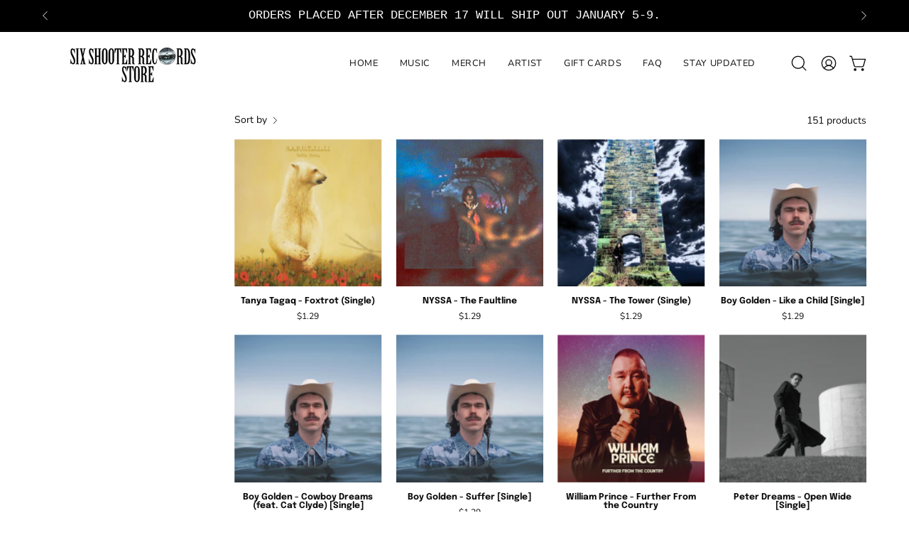

--- FILE ---
content_type: text/html; charset=utf-8
request_url: https://store.sixshooterrecords.com/collections/music
body_size: 64435
content:
<!doctype html>
<html class="no-js no-touch page-loading" lang="en">
<head>  <meta charset="utf-8">
  <meta http-equiv='X-UA-Compatible' content='IE=edge'>
  <meta name="viewport" content="width=device-width, height=device-height, initial-scale=1.0, minimum-scale=1.0">
  <link rel="canonical" href="https://store.sixshooterrecords.com/collections/music" />
  <link rel="preconnect" href="https://cdn.shopify.com" crossorigin>
  <link rel="preconnect" href="https://fonts.shopify.com" crossorigin>
  <link rel="preconnect" href="https://monorail-edge.shopifysvc.com" crossorigin>

  <link href="//store.sixshooterrecords.com/cdn/shop/t/9/assets/theme.css?v=162035693674439341731715791541" as="style" rel="preload">
  <link href="//store.sixshooterrecords.com/cdn/shop/t/9/assets/vendor.js?v=164905933048751944601715791541" as="script" rel="preload">
  <link href="//store.sixshooterrecords.com/cdn/shop/t/9/assets/theme.js?v=61271419119049341611715791541" as="script" rel="preload">

  <link rel="preload" as="image" href="//store.sixshooterrecords.com/cdn/shop/t/9/assets/loading.svg?v=91665432863842511931715791541"><style data-shopify>.no-js.page-loading .loading-overlay,
  html:not(.page-loading) .loading-overlay { opacity: 0; visibility: hidden; pointer-events: none; animation: fadeOut 1s ease; transition: visibility 0s linear 1s; }

  .loading-overlay { position: fixed; top: 0; left: 0; z-index: 99999; width: 100vw; height: 100vh; display: flex; align-items: center; justify-content: center; background: var(--COLOR-BLACK-WHITE); }</style><style data-shopify>.loader__image__holder { position: absolute; top: 0; left: 0; width: 100%; height: 100%; font-size: 0; display: none; align-items: center; justify-content: center; animation: pulse-loading 2s infinite ease-in-out; }
    .loading-image .loader__image__holder { display: flex; }
    .loader__image { max-width: 150px; height: auto; object-fit: contain; }
    .loading-image .loader__image--fallback { width: 150px; height: 150px; max-width: 150px; background: var(--loading-svg) no-repeat center center/contain; filter: invert(1); }</style><script>
    const loadingAppearance = "once";
    const loaded = sessionStorage.getItem('loaded');

    if (loadingAppearance === 'once') {
      if (loaded === null) {
        sessionStorage.setItem('loaded', true);
        document.documentElement.classList.add('loading-image');
      }
    } else {
      document.documentElement.classList.add('loading-image');
    }
  </script>
  <title>Music &ndash; Six Shooter Records</title><meta name="description" content="Six Shooter Records celebrates 20 years of music with new releases from William Prince, Whitehorse, Tanya Tagaq, The Dead South, and more on vinyl, cd and high quality digital. "><link rel="preload" as="font" href="//store.sixshooterrecords.com/cdn/fonts/nunito/nunito_n4.fc49103dc396b42cae9460289072d384b6c6eb63.woff2" type="font/woff2" crossorigin><link rel="preload" as="font" href="//store.sixshooterrecords.com/cdn/fonts/epilogue/epilogue_n6.08fec64cb98bb1d92d6fa8e2c6f6b0dbc9d17b85.woff2" type="font/woff2" crossorigin>

<meta property="og:site_name" content="Six Shooter Records">
<meta property="og:url" content="https://store.sixshooterrecords.com/collections/music">
<meta property="og:title" content="Music">
<meta property="og:type" content="product.group">
<meta property="og:description" content="Six Shooter Records celebrates 20 years of music with new releases from William Prince, Whitehorse, Tanya Tagaq, The Dead South, and more on vinyl, cd and high quality digital. "><meta property="og:image" content="http://store.sixshooterrecords.com/cdn/shop/collections/SSR_NEWSTORE_ICONS_HORSE_MUSIC.png?v=1729091182">
  <meta property="og:image:secure_url" content="https://store.sixshooterrecords.com/cdn/shop/collections/SSR_NEWSTORE_ICONS_HORSE_MUSIC.png?v=1729091182">
  <meta property="og:image:width" content="1955">
  <meta property="og:image:height" content="1655"><meta name="twitter:site" content="@sixshooterr"><meta name="twitter:card" content="summary_large_image">
<meta name="twitter:title" content="Music">
<meta name="twitter:description" content="Six Shooter Records celebrates 20 years of music with new releases from William Prince, Whitehorse, Tanya Tagaq, The Dead South, and more on vinyl, cd and high quality digital. "><style data-shopify>@font-face {
  font-family: Epilogue;
  font-weight: 600;
  font-style: normal;
  font-display: swap;
  src: url("//store.sixshooterrecords.com/cdn/fonts/epilogue/epilogue_n6.08fec64cb98bb1d92d6fa8e2c6f6b0dbc9d17b85.woff2") format("woff2"),
       url("//store.sixshooterrecords.com/cdn/fonts/epilogue/epilogue_n6.c4a59100c1459cdffd805ffafdeadfcb3de81168.woff") format("woff");
}

@font-face {
  font-family: Nunito;
  font-weight: 400;
  font-style: normal;
  font-display: swap;
  src: url("//store.sixshooterrecords.com/cdn/fonts/nunito/nunito_n4.fc49103dc396b42cae9460289072d384b6c6eb63.woff2") format("woff2"),
       url("//store.sixshooterrecords.com/cdn/fonts/nunito/nunito_n4.5d26d13beeac3116db2479e64986cdeea4c8fbdd.woff") format("woff");
}




  @font-face {
  font-family: Epilogue;
  font-weight: 700;
  font-style: normal;
  font-display: swap;
  src: url("//store.sixshooterrecords.com/cdn/fonts/epilogue/epilogue_n7.fb80b89fb7077e0359e6663154e9894555eca74f.woff2") format("woff2"),
       url("//store.sixshooterrecords.com/cdn/fonts/epilogue/epilogue_n7.5f11ea669ef0a5dd6e61bb530f5591ebdca93172.woff") format("woff");
}




  @font-face {
  font-family: Epilogue;
  font-weight: 400;
  font-style: normal;
  font-display: swap;
  src: url("//store.sixshooterrecords.com/cdn/fonts/epilogue/epilogue_n4.1f76c7520f03b0a6e3f97f1207c74feed2e1968f.woff2") format("woff2"),
       url("//store.sixshooterrecords.com/cdn/fonts/epilogue/epilogue_n4.38049608164cf48b1e6928c13855d2ab66b3b435.woff") format("woff");
}




  @font-face {
  font-family: Epilogue;
  font-weight: 900;
  font-style: normal;
  font-display: swap;
  src: url("//store.sixshooterrecords.com/cdn/fonts/epilogue/epilogue_n9.41f32e09dec56d6e52ae7b21f54ebbdefe1d7b25.woff2") format("woff2"),
       url("//store.sixshooterrecords.com/cdn/fonts/epilogue/epilogue_n9.34c2d8a11cd7ab17dcc4ba1a00e1f043a90b7901.woff") format("woff");
}




  @font-face {
  font-family: Nunito;
  font-weight: 200;
  font-style: normal;
  font-display: swap;
  src: url("//store.sixshooterrecords.com/cdn/fonts/nunito/nunito_n2.d16058aa43c548e5ee76cc5584f729745163ad40.woff2") format("woff2"),
       url("//store.sixshooterrecords.com/cdn/fonts/nunito/nunito_n2.a59e9ae4575fd3843c8fb38562d4a2c01973b2a6.woff") format("woff");
}




  @font-face {
  font-family: Nunito;
  font-weight: 500;
  font-style: normal;
  font-display: swap;
  src: url("//store.sixshooterrecords.com/cdn/fonts/nunito/nunito_n5.a0f0edcf8fc7e6ef641de980174adff4690e50c2.woff2") format("woff2"),
       url("//store.sixshooterrecords.com/cdn/fonts/nunito/nunito_n5.b31690ac83c982675aeba15b7e6c0a6ec38755b3.woff") format("woff");
}




  @font-face {
  font-family: Nunito;
  font-weight: 400;
  font-style: italic;
  font-display: swap;
  src: url("//store.sixshooterrecords.com/cdn/fonts/nunito/nunito_i4.fd53bf99043ab6c570187ed42d1b49192135de96.woff2") format("woff2"),
       url("//store.sixshooterrecords.com/cdn/fonts/nunito/nunito_i4.cb3876a003a73aaae5363bb3e3e99d45ec598cc6.woff") format("woff");
}




  @font-face {
  font-family: Nunito;
  font-weight: 700;
  font-style: italic;
  font-display: swap;
  src: url("//store.sixshooterrecords.com/cdn/fonts/nunito/nunito_i7.3f8ba2027bc9ceb1b1764ecab15bae73f86c4632.woff2") format("woff2"),
       url("//store.sixshooterrecords.com/cdn/fonts/nunito/nunito_i7.82bfb5f86ec77ada3c9f660da22064c2e46e1469.woff") format("woff");
}




:root {--COLOR-PRIMARY-OPPOSITE: #ffffff;
  --COLOR-PRIMARY-OPPOSITE-ALPHA-20: rgba(255, 255, 255, 0.2);
  --COLOR-PRIMARY-LIGHTEN-DARKEN-ALPHA-20: rgba(26, 26, 26, 0.2);
  --COLOR-PRIMARY-LIGHTEN-DARKEN-ALPHA-30: rgba(26, 26, 26, 0.3);

  --PRIMARY-BUTTONS-COLOR-BG: #000000;
  --PRIMARY-BUTTONS-COLOR-TEXT: #ffffff;
  --PRIMARY-BUTTONS-COLOR-BORDER: #000000;

  --PRIMARY-BUTTONS-COLOR-LIGHTEN-DARKEN: #1a1a1a;

  --PRIMARY-BUTTONS-COLOR-ALPHA-05: rgba(0, 0, 0, 0.05);
  --PRIMARY-BUTTONS-COLOR-ALPHA-10: rgba(0, 0, 0, 0.1);
  --PRIMARY-BUTTONS-COLOR-ALPHA-50: rgba(0, 0, 0, 0.5);--COLOR-SECONDARY-OPPOSITE: #000000;
  --COLOR-SECONDARY-OPPOSITE-ALPHA-20: rgba(0, 0, 0, 0.2);
  --COLOR-SECONDARY-LIGHTEN-DARKEN-ALPHA-20: rgba(230, 230, 230, 0.2);
  --COLOR-SECONDARY-LIGHTEN-DARKEN-ALPHA-30: rgba(230, 230, 230, 0.3);

  --SECONDARY-BUTTONS-COLOR-BG: #ffffff;
  --SECONDARY-BUTTONS-COLOR-TEXT: #000000;
  --SECONDARY-BUTTONS-COLOR-BORDER: #ffffff;

  --SECONDARY-BUTTONS-COLOR-ALPHA-05: rgba(255, 255, 255, 0.05);
  --SECONDARY-BUTTONS-COLOR-ALPHA-10: rgba(255, 255, 255, 0.1);
  --SECONDARY-BUTTONS-COLOR-ALPHA-50: rgba(255, 255, 255, 0.5);--OUTLINE-BUTTONS-PRIMARY-BG: transparent;
  --OUTLINE-BUTTONS-PRIMARY-TEXT: #000000;
  --OUTLINE-BUTTONS-PRIMARY-BORDER: #000000;
  --OUTLINE-BUTTONS-PRIMARY-BG-HOVER: rgba(26, 26, 26, 0.2);

  --OUTLINE-BUTTONS-SECONDARY-BG: transparent;
  --OUTLINE-BUTTONS-SECONDARY-TEXT: #ffffff;
  --OUTLINE-BUTTONS-SECONDARY-BORDER: #ffffff;
  --OUTLINE-BUTTONS-SECONDARY-BG-HOVER: rgba(230, 230, 230, 0.2);

  --OUTLINE-BUTTONS-WHITE-BG: transparent;
  --OUTLINE-BUTTONS-WHITE-TEXT: #ffffff;
  --OUTLINE-BUTTONS-WHITE-BORDER: #ffffff;

  --OUTLINE-BUTTONS-BLACK-BG: transparent;
  --OUTLINE-BUTTONS-BLACK-TEXT: #000000;
  --OUTLINE-BUTTONS-BLACK-BORDER: #000000;--OUTLINE-SOLID-BUTTONS-PRIMARY-BG: #000000;
  --OUTLINE-SOLID-BUTTONS-PRIMARY-TEXT: #ffffff;
  --OUTLINE-SOLID-BUTTONS-PRIMARY-BORDER: #ffffff;
  --OUTLINE-SOLID-BUTTONS-PRIMARY-BG-HOVER: rgba(255, 255, 255, 0.2);

  --OUTLINE-SOLID-BUTTONS-SECONDARY-BG: #ffffff;
  --OUTLINE-SOLID-BUTTONS-SECONDARY-TEXT: #000000;
  --OUTLINE-SOLID-BUTTONS-SECONDARY-BORDER: #000000;
  --OUTLINE-SOLID-BUTTONS-SECONDARY-BG-HOVER: rgba(0, 0, 0, 0.2);

  --OUTLINE-SOLID-BUTTONS-WHITE-BG: #ffffff;
  --OUTLINE-SOLID-BUTTONS-WHITE-TEXT: #000000;
  --OUTLINE-SOLID-BUTTONS-WHITE-BORDER: #000000;

  --OUTLINE-SOLID-BUTTONS-BLACK-BG: #000000;
  --OUTLINE-SOLID-BUTTONS-BLACK-TEXT: #ffffff;
  --OUTLINE-SOLID-BUTTONS-BLACK-BORDER: #ffffff;--COLOR-HEADING: #0b0b0b;
  --COLOR-TEXT: #0b0b0b;
  --COLOR-TEXT-DARKEN: #000000;
  --COLOR-TEXT-LIGHTEN: #3e3e3e;
  --COLOR-TEXT-ALPHA-5: rgba(11, 11, 11, 0.05);
  --COLOR-TEXT-ALPHA-8: rgba(11, 11, 11, 0.08);
  --COLOR-TEXT-ALPHA-10: rgba(11, 11, 11, 0.1);
  --COLOR-TEXT-ALPHA-15: rgba(11, 11, 11, 0.15);
  --COLOR-TEXT-ALPHA-20: rgba(11, 11, 11, 0.2);
  --COLOR-TEXT-ALPHA-25: rgba(11, 11, 11, 0.25);
  --COLOR-TEXT-ALPHA-50: rgba(11, 11, 11, 0.5);
  --COLOR-TEXT-ALPHA-60: rgba(11, 11, 11, 0.6);
  --COLOR-TEXT-ALPHA-85: rgba(11, 11, 11, 0.85);

  --COLOR-BG: #ffffff;
  --COLOR-BG-ALPHA-25: rgba(255, 255, 255, 0.25);
  --COLOR-BG-ALPHA-35: rgba(255, 255, 255, 0.35);
  --COLOR-BG-ALPHA-60: rgba(255, 255, 255, 0.6);
  --COLOR-BG-ALPHA-65: rgba(255, 255, 255, 0.65);
  --COLOR-BG-ALPHA-85: rgba(255, 255, 255, 0.85);
  --COLOR-BG-DARKEN: #e6e6e6;
  --COLOR-BG-LIGHTEN-DARKEN: #e6e6e6;
  --COLOR-BG-LIGHTEN-DARKEN-SHIMMER-BG: #fafafa;
  --COLOR-BG-LIGHTEN-DARKEN-SHIMMER-EFFECT: #f5f5f5;
  --COLOR-BG-LIGHTEN-DARKEN-SHIMMER-ENHANCEMENT: #000000;
  --COLOR-BG-LIGHTEN-DARKEN-FOREGROUND: #f7f7f7;
  --COLOR-BG-LIGHTEN-DARKEN-HIGHLIGHT: #ffffff;
  --COLOR-BG-LIGHTEN-DARKEN-SEARCH-LOADER: #cccccc;
  --COLOR-BG-LIGHTEN-DARKEN-SEARCH-LOADER-LINE: #e6e6e6;
  --COLOR-BG-LIGHTEN-DARKEN-2: #cdcdcd;
  --COLOR-BG-LIGHTEN-DARKEN-3: #c0c0c0;
  --COLOR-BG-LIGHTEN-DARKEN-4: #b3b3b3;
  --COLOR-BG-LIGHTEN-DARKEN-5: #a6a6a6;
  --COLOR-BG-LIGHTEN-DARKEN-6: #9a9a9a;
  --COLOR-BG-LIGHTEN-DARKEN-CONTRAST: #b3b3b3;
  --COLOR-BG-LIGHTEN-DARKEN-CONTRAST-2: #a6a6a6;
  --COLOR-BG-LIGHTEN-DARKEN-CONTRAST-3: #999999;
  --COLOR-BG-LIGHTEN-DARKEN-CONTRAST-4: #8c8c8c;
  --COLOR-BG-LIGHTEN-DARKEN-CONTRAST-5: #808080;
  --COLOR-BG-LIGHTEN-DARKEN-CONTRAST-6: #737373;

  --COLOR-BG-SECONDARY: #ffffff;
  --COLOR-BG-SECONDARY-LIGHTEN-DARKEN: #e6e6e6;
  --COLOR-BG-SECONDARY-LIGHTEN-DARKEN-CONTRAST: #808080;

  --COLOR-INPUT-BG: #ffffff;

  --COLOR-ACCENT: #f01818;
  --COLOR-ACCENT-TEXT: #fff;

  --COLOR-BORDER: #d3d3d3;
  --COLOR-BORDER-ALPHA-15: rgba(211, 211, 211, 0.15);
  --COLOR-BORDER-ALPHA-30: rgba(211, 211, 211, 0.3);
  --COLOR-BORDER-ALPHA-50: rgba(211, 211, 211, 0.5);
  --COLOR-BORDER-ALPHA-65: rgba(211, 211, 211, 0.65);
  --COLOR-BORDER-LIGHTEN-DARKEN: #868686;
  --COLOR-BORDER-HAIRLINE: #f7f7f7;

  --COLOR-SALE-BG: #d02e2e;
  --COLOR-SALE-TEXT: #ffffff;
  --COLOR-CUSTOM-BG: #ffffff;
  --COLOR-CUSTOM-TEXT: #000000;
  --COLOR-SOLD-BG: #0b0b0b;
  --COLOR-SOLD-TEXT: #d3d3d3;
  --COLOR-SAVING-BG: #d02e2e;
  --COLOR-SAVING-TEXT: #ffffff;

  --COLOR-WHITE-BLACK: fff;
  --COLOR-BLACK-WHITE: #000;
  --COLOR-BLACK-WHITE-ALPHA-25: rgba(0, 0, 0, 0.25);
  --COLOR-BG-OVERLAY: rgba(255, 255, 255, 0.5);--COLOR-DISABLED-GREY: rgba(11, 11, 11, 0.05);
  --COLOR-DISABLED-GREY-DARKEN: rgba(11, 11, 11, 0.45);
  --COLOR-ERROR: #D02E2E;
  --COLOR-ERROR-BG: #f3cbcb;
  --COLOR-SUCCESS: #56AD6A;
  --COLOR-SUCCESS-BG: #ECFEF0;
  --COLOR-WARN: #ECBD5E;
  --COLOR-TRANSPARENT: rgba(255, 255, 255, 0);

  --COLOR-WHITE: #ffffff;
  --COLOR-WHITE-DARKEN: #f2f2f2;
  --COLOR-WHITE-ALPHA-10: rgba(255, 255, 255, 0.1);
  --COLOR-WHITE-ALPHA-20: rgba(255, 255, 255, 0.2);
  --COLOR-WHITE-ALPHA-25: rgba(255, 255, 255, 0.25);
  --COLOR-WHITE-ALPHA-50: rgba(255, 255, 255, 0.5);
  --COLOR-WHITE-ALPHA-60: rgba(255, 255, 255, 0.6);
  --COLOR-BLACK: #000000;
  --COLOR-BLACK-LIGHTEN: #1a1a1a;
  --COLOR-BLACK-ALPHA-10: rgba(0, 0, 0, 0.1);
  --COLOR-BLACK-ALPHA-20: rgba(0, 0, 0, 0.2);
  --COLOR-BLACK-ALPHA-25: rgba(0, 0, 0, 0.25);
  --COLOR-BLACK-ALPHA-50: rgba(0, 0, 0, 0.5);
  --COLOR-BLACK-ALPHA-60: rgba(0, 0, 0, 0.6);--FONT-STACK-BODY: Nunito, sans-serif;
  --FONT-STYLE-BODY: normal;
  --FONT-STYLE-BODY-ITALIC: italic;
  --FONT-ADJUST-BODY: 1.1;

  --FONT-WEIGHT-BODY: 400;
  --FONT-WEIGHT-BODY-LIGHT: 200;
  --FONT-WEIGHT-BODY-MEDIUM: 700;
  --FONT-WEIGHT-BODY-BOLD: 500;

  --FONT-STACK-HEADING: Epilogue, sans-serif;
  --FONT-STYLE-HEADING: normal;
  --FONT-STYLE-HEADING-ITALIC: italic;
  --FONT-ADJUST-HEADING: 0.85;

  --FONT-WEIGHT-HEADING: 600;
  --FONT-WEIGHT-HEADING-LIGHT: 400;
  --FONT-WEIGHT-HEADING-MEDIUM: 900;
  --FONT-WEIGHT-HEADING-BOLD: 700;

  --FONT-STACK-NAV: Nunito, sans-serif;
  --FONT-STYLE-NAV: normal;
  --FONT-STYLE-NAV-ITALIC: italic;
  --FONT-ADJUST-NAV: 0.8;
  --FONT-ADJUST-NAV-TOP-LEVEL: 0.8;

  --FONT-WEIGHT-NAV: 400;
  --FONT-WEIGHT-NAV-LIGHT: 200;
  --FONT-WEIGHT-NAV-MEDIUM: 700;
  --FONT-WEIGHT-NAV-BOLD: 500;

  --FONT-ADJUST-PRODUCT-GRID: 0.85;

  --FONT-STACK-BUTTON: Nunito, sans-serif;
  --FONT-STYLE-BUTTON: normal;
  --FONT-STYLE-BUTTON-ITALIC: italic;
  --FONT-ADJUST-BUTTON: 0.8;

  --FONT-WEIGHT-BUTTON: 400;
  --FONT-WEIGHT-BUTTON-MEDIUM: 700;
  --FONT-WEIGHT-BUTTON-BOLD: 500;

  --FONT-STACK-SUBHEADING: "SF Mono", Menlo, Consolas, Monaco, Liberation Mono, Lucida Console, monospace, Apple Color Emoji, Segoe UI Emoji, Segoe UI Symbol;
  --FONT-STYLE-SUBHEADING: normal;
  --FONT-ADJUST-SUBHEADING: 0.75;

  --FONT-WEIGHT-SUBHEADING: 400;
  --FONT-WEIGHT-SUBHEADING-BOLD: 600;

  --FONT-STACK-LABEL: Nunito, sans-serif;
  --FONT-STYLE-LABEL: normal;
  --FONT-ADJUST-LABEL: 0.65;

  --FONT-WEIGHT-LABEL: 500;

  --LETTER-SPACING-NAV: 0.05em;
  --LETTER-SPACING-SUBHEADING: 0.1em;
  --LETTER-SPACING-BUTTON: 0.075em;
  --LETTER-SPACING-LABEL: 0.05em;

  --BUTTON-TEXT-CAPS: uppercase;
  --HEADING-TEXT-CAPS: uppercase;
  --SUBHEADING-TEXT-CAPS: uppercase;
  --LABEL-TEXT-CAPS: uppercase;--FONT-SIZE-INPUT: 1.1rem;--RADIUS: 0px;
  --RADIUS-SMALL: 0px;
  --RADIUS-TINY: 0px;
  --RADIUS-BADGE: 0px;
  --RADIUS-CHECKBOX: 0px;
  --RADIUS-TEXTAREA: 0px;--PRODUCT-MEDIA-PADDING-TOP: 100%;--BORDER-WIDTH: 1px;--STROKE-WIDTH: 12px;--SITE-WIDTH: 1440px;
  --SITE-WIDTH-NARROW: 840px;--COLOR-UPSELLS-BG: #fff7f2;
  --COLOR-UPSELLS-TEXT: #0B0B0B;
  --COLOR-UPSELLS-TEXT-LIGHTEN: #3e3e3e;
  --COLOR-UPSELLS-DISABLED-GREY-DARKEN: rgba(11, 11, 11, 0.45);
  --UPSELLS-HEIGHT: 100px;
  --UPSELLS-IMAGE-WIDTH: 30%;--ICON-ARROW-RIGHT: url( "//store.sixshooterrecords.com/cdn/shop/t/9/assets/icon-chevron-right.svg?v=115618353204357621731715791541" );--loading-svg: url( "//store.sixshooterrecords.com/cdn/shop/t/9/assets/loading.svg?v=91665432863842511931715791541" );
  --icon-check: url( "//store.sixshooterrecords.com/cdn/shop/t/9/assets/icon-check.svg?v=175316081881880408121715791541" );
  --icon-check-swatch: url( "//store.sixshooterrecords.com/cdn/shop/t/9/assets/icon-check-swatch.svg?v=131897745589030387781715791541" );
  --icon-zoom-in: url( "//store.sixshooterrecords.com/cdn/shop/t/9/assets/icon-zoom-in.svg?v=157433013461716915331715791541" );
  --icon-zoom-out: url( "//store.sixshooterrecords.com/cdn/shop/t/9/assets/icon-zoom-out.svg?v=164909107869959372931715791541" );--collection-sticky-bar-height: 0px;
  --collection-image-padding-top: 60%;

  --drawer-width: 400px;
  --drawer-transition: transform 0.4s cubic-bezier(0.46, 0.01, 0.32, 1);--gutter: 60px;
  --gutter-mobile: 20px;
  --grid-gutter: 20px;
  --grid-gutter-mobile: 35px;--inner: 20px;
  --inner-tablet: 18px;
  --inner-mobile: 16px;--grid: repeat(4, minmax(0, 1fr));
  --grid-tablet: repeat(3, minmax(0, 1fr));
  --grid-mobile: repeat(2, minmax(0, 1fr));
  --megamenu-grid: repeat(4, minmax(0, 1fr));
  --grid-row: 1 / span 4;--scrollbar-width: 0px;--overlay: #000;
  --overlay-opacity: 1;--swatch-width: 38px;
  --swatch-height: 26px;
  --swatch-size: 32px;
  --swatch-size-mobile: 30px;

  
  --move-offset: 20px;

  
  --autoplay-speed: 2200ms;

  

    --filter-bg: none;
    --product-filter-bg: none;}</style><link href="//store.sixshooterrecords.com/cdn/shop/t/9/assets/theme.css?v=162035693674439341731715791541" rel="stylesheet" type="text/css" media="all" /><script type="text/javascript">
    if (window.MSInputMethodContext && document.documentMode) {
      var scripts = document.getElementsByTagName('script')[0];
      var polyfill = document.createElement("script");
      polyfill.defer = true;
      polyfill.src = "//store.sixshooterrecords.com/cdn/shop/t/9/assets/ie11.js?v=164037955086922138091715791541";

      scripts.parentNode.insertBefore(polyfill, scripts);

      document.documentElement.classList.add('ie11');
    } else {
      document.documentElement.className = document.documentElement.className.replace('no-js', 'js');
    }

    let root = '/';
    if (root[root.length - 1] !== '/') {
      root = `${root}/`;
    }

    window.theme = {
      routes: {
        root: root,
        cart_url: "\/cart",
        cart_add_url: "\/cart\/add",
        cart_change_url: "\/cart\/change",
        shop_url: "https:\/\/store.sixshooterrecords.com",
        searchUrl: '/search',
        predictiveSearchUrl: '/search/suggest',
        product_recommendations_url: "\/recommendations\/products"
      },
      assets: {
        photoswipe: '//store.sixshooterrecords.com/cdn/shop/t/9/assets/photoswipe.js?v=162613001030112971491715791541',
        smoothscroll: '//store.sixshooterrecords.com/cdn/shop/t/9/assets/smoothscroll.js?v=37906625415260927261715791541',
        no_image: "//store.sixshooterrecords.com/cdn/shopifycloud/storefront/assets/no-image-2048-a2addb12_1024x.gif",
        swatches: '//store.sixshooterrecords.com/cdn/shop/t/9/assets/swatches.json?v=108341084980828767351715791541',
        base: "//store.sixshooterrecords.com/cdn/shop/t/9/assets/"
      },
      strings: {
        add_to_cart: "Add to Cart",
        cart_acceptance_error: "You must accept our terms and conditions.",
        cart_empty: "Your cart is currently empty.",
        cart_price: "Price",
        cart_quantity: "Quantity",
        cart_items_one: "{{ count }} item",
        cart_items_many: "{{ count }} items",
        cart_title: "Cart",
        cart_total: "Total",
        continue_shopping: "Continue Shopping",
        free: "Free",
        limit_error: "Sorry, looks like we don\u0026#39;t have enough of this product.",
        preorder: "Pre-Order",
        remove: "Remove",
        sale_badge_text: "Sale",
        saving_badge: "Save {{ discount }}",
        saving_up_to_badge: "Save up to {{ discount }}",
        sold_out: "Sold Out",
        subscription: "Subscription",
        unavailable: "Unavailable",
        unit_price_label: "Unit price",
        unit_price_separator: "per",
        zero_qty_error: "Quantity must be greater than 0.",
        delete_confirm: "Are you sure you wish to delete this address?",
        newsletter_product_availability: "Notify Me When It’s Available"
      },
      icons: {
        plus: '<svg aria-hidden="true" focusable="false" role="presentation" class="icon icon-toggle-plus" viewBox="0 0 192 192"><path d="M30 96h132M96 30v132" stroke="currentColor" stroke-linecap="round" stroke-linejoin="round"/></svg>',
        minus: '<svg aria-hidden="true" focusable="false" role="presentation" class="icon icon-toggle-minus" viewBox="0 0 192 192"><path d="M30 96h132" stroke="currentColor" stroke-linecap="round" stroke-linejoin="round"/></svg>',
        close: '<svg aria-hidden="true" focusable="false" role="presentation" class="icon icon-close" viewBox="0 0 192 192"><path d="M150 42 42 150M150 150 42 42" stroke="currentColor" stroke-linecap="round" stroke-linejoin="round"/></svg>'
      },
      settings: {
        animationsEnabled: false,
        cartType: "drawer",
        enableAcceptTerms: false,
        enableInfinityScroll: false,
        enablePaymentButton: false,
        gridImageSize: "cover",
        gridImageAspectRatio: 1,
        mobileMenuBehaviour: "trigger",
        productGridHover: "image",
        savingBadgeType: "percentage",
        showSaleBadge: true,
        showSoldBadge: false,
        showSavingBadge: true,
        quickBuy: "quick_buy",
        suggestArticles: false,
        suggestCollections: false,
        suggestProducts: true,
        suggestPages: false,
        suggestionsResultsLimit: 5,
        currency_code_enable: false,
        hideInventoryCount: true,
        enableColorSwatchesCollection: true,
      },
      sizes: {
        mobile: 480,
        small: 768,
        large: 1024,
        widescreen: 1440
      },
      moneyFormat: "${{amount}}",
      moneyWithCurrencyFormat: "${{amount}} CAD",
      subtotal: 0,
      info: {
        name: 'Palo Alto'
      },
      version: '5.7.0'
    };
    window.PaloAlto = window.PaloAlto || {};
    window.slate = window.slate || {};
    window.isHeaderTransparent = false;
    window.stickyHeaderHeight = 60;
    window.lastWindowWidth = window.innerWidth || document.documentElement.clientWidth;
  </script><script src="//store.sixshooterrecords.com/cdn/shop/t/9/assets/vendor.js?v=164905933048751944601715791541" defer="defer"></script>
  <script src="//store.sixshooterrecords.com/cdn/shop/t/9/assets/theme.js?v=61271419119049341611715791541" defer="defer"></script><script>window.performance && window.performance.mark && window.performance.mark('shopify.content_for_header.start');</script><meta name="facebook-domain-verification" content="dfe1oeyxxmdci7trt20px3lgpovw4e">
<meta name="google-site-verification" content="oRGLGmFuoYfm8boRszZnyFS6cgLbiY89VKdtm65x-DQ">
<meta name="google-site-verification" content="JDe26O1F4VNy0oh6PIZ5_sHlwoUeAnq8qrD4SpnuIl4">
<meta id="shopify-digital-wallet" name="shopify-digital-wallet" content="/27067056198/digital_wallets/dialog">
<meta name="shopify-requires-components" content="true" product-ids="7230887624774">
<meta name="shopify-checkout-api-token" content="cfab60a9ea157560bb901f7587b32e01">
<meta id="in-context-paypal-metadata" data-shop-id="27067056198" data-venmo-supported="false" data-environment="production" data-locale="en_US" data-paypal-v4="true" data-currency="CAD">
<link rel="alternate" type="application/atom+xml" title="Feed" href="/collections/music.atom" />
<link rel="next" href="/collections/music?page=2">
<link rel="alternate" type="application/json+oembed" href="https://store.sixshooterrecords.com/collections/music.oembed">
<script async="async" src="/checkouts/internal/preloads.js?locale=en-CA"></script>
<link rel="preconnect" href="https://shop.app" crossorigin="anonymous">
<script async="async" src="https://shop.app/checkouts/internal/preloads.js?locale=en-CA&shop_id=27067056198" crossorigin="anonymous"></script>
<script id="apple-pay-shop-capabilities" type="application/json">{"shopId":27067056198,"countryCode":"CA","currencyCode":"CAD","merchantCapabilities":["supports3DS"],"merchantId":"gid:\/\/shopify\/Shop\/27067056198","merchantName":"Six Shooter Records","requiredBillingContactFields":["postalAddress","email","phone"],"requiredShippingContactFields":["postalAddress","email","phone"],"shippingType":"shipping","supportedNetworks":["visa","masterCard","discover","interac"],"total":{"type":"pending","label":"Six Shooter Records","amount":"1.00"},"shopifyPaymentsEnabled":true,"supportsSubscriptions":true}</script>
<script id="shopify-features" type="application/json">{"accessToken":"cfab60a9ea157560bb901f7587b32e01","betas":["rich-media-storefront-analytics"],"domain":"store.sixshooterrecords.com","predictiveSearch":true,"shopId":27067056198,"locale":"en"}</script>
<script>var Shopify = Shopify || {};
Shopify.shop = "six-shooter-records.myshopify.com";
Shopify.locale = "en";
Shopify.currency = {"active":"CAD","rate":"1.0"};
Shopify.country = "CA";
Shopify.theme = {"name":"Updated copy of Palo Alto","id":129193869382,"schema_name":"Palo Alto","schema_version":"5.7.0","theme_store_id":777,"role":"main"};
Shopify.theme.handle = "null";
Shopify.theme.style = {"id":null,"handle":null};
Shopify.cdnHost = "store.sixshooterrecords.com/cdn";
Shopify.routes = Shopify.routes || {};
Shopify.routes.root = "/";</script>
<script type="module">!function(o){(o.Shopify=o.Shopify||{}).modules=!0}(window);</script>
<script>!function(o){function n(){var o=[];function n(){o.push(Array.prototype.slice.apply(arguments))}return n.q=o,n}var t=o.Shopify=o.Shopify||{};t.loadFeatures=n(),t.autoloadFeatures=n()}(window);</script>
<script>
  window.ShopifyPay = window.ShopifyPay || {};
  window.ShopifyPay.apiHost = "shop.app\/pay";
  window.ShopifyPay.redirectState = null;
</script>
<script id="shop-js-analytics" type="application/json">{"pageType":"collection"}</script>
<script defer="defer" async type="module" src="//store.sixshooterrecords.com/cdn/shopifycloud/shop-js/modules/v2/client.init-shop-cart-sync_BT-GjEfc.en.esm.js"></script>
<script defer="defer" async type="module" src="//store.sixshooterrecords.com/cdn/shopifycloud/shop-js/modules/v2/chunk.common_D58fp_Oc.esm.js"></script>
<script defer="defer" async type="module" src="//store.sixshooterrecords.com/cdn/shopifycloud/shop-js/modules/v2/chunk.modal_xMitdFEc.esm.js"></script>
<script type="module">
  await import("//store.sixshooterrecords.com/cdn/shopifycloud/shop-js/modules/v2/client.init-shop-cart-sync_BT-GjEfc.en.esm.js");
await import("//store.sixshooterrecords.com/cdn/shopifycloud/shop-js/modules/v2/chunk.common_D58fp_Oc.esm.js");
await import("//store.sixshooterrecords.com/cdn/shopifycloud/shop-js/modules/v2/chunk.modal_xMitdFEc.esm.js");

  window.Shopify.SignInWithShop?.initShopCartSync?.({"fedCMEnabled":true,"windoidEnabled":true});

</script>
<script>
  window.Shopify = window.Shopify || {};
  if (!window.Shopify.featureAssets) window.Shopify.featureAssets = {};
  window.Shopify.featureAssets['shop-js'] = {"shop-cart-sync":["modules/v2/client.shop-cart-sync_DZOKe7Ll.en.esm.js","modules/v2/chunk.common_D58fp_Oc.esm.js","modules/v2/chunk.modal_xMitdFEc.esm.js"],"init-fed-cm":["modules/v2/client.init-fed-cm_B6oLuCjv.en.esm.js","modules/v2/chunk.common_D58fp_Oc.esm.js","modules/v2/chunk.modal_xMitdFEc.esm.js"],"shop-cash-offers":["modules/v2/client.shop-cash-offers_D2sdYoxE.en.esm.js","modules/v2/chunk.common_D58fp_Oc.esm.js","modules/v2/chunk.modal_xMitdFEc.esm.js"],"shop-login-button":["modules/v2/client.shop-login-button_QeVjl5Y3.en.esm.js","modules/v2/chunk.common_D58fp_Oc.esm.js","modules/v2/chunk.modal_xMitdFEc.esm.js"],"pay-button":["modules/v2/client.pay-button_DXTOsIq6.en.esm.js","modules/v2/chunk.common_D58fp_Oc.esm.js","modules/v2/chunk.modal_xMitdFEc.esm.js"],"shop-button":["modules/v2/client.shop-button_DQZHx9pm.en.esm.js","modules/v2/chunk.common_D58fp_Oc.esm.js","modules/v2/chunk.modal_xMitdFEc.esm.js"],"avatar":["modules/v2/client.avatar_BTnouDA3.en.esm.js"],"init-windoid":["modules/v2/client.init-windoid_CR1B-cfM.en.esm.js","modules/v2/chunk.common_D58fp_Oc.esm.js","modules/v2/chunk.modal_xMitdFEc.esm.js"],"init-shop-for-new-customer-accounts":["modules/v2/client.init-shop-for-new-customer-accounts_C_vY_xzh.en.esm.js","modules/v2/client.shop-login-button_QeVjl5Y3.en.esm.js","modules/v2/chunk.common_D58fp_Oc.esm.js","modules/v2/chunk.modal_xMitdFEc.esm.js"],"init-shop-email-lookup-coordinator":["modules/v2/client.init-shop-email-lookup-coordinator_BI7n9ZSv.en.esm.js","modules/v2/chunk.common_D58fp_Oc.esm.js","modules/v2/chunk.modal_xMitdFEc.esm.js"],"init-shop-cart-sync":["modules/v2/client.init-shop-cart-sync_BT-GjEfc.en.esm.js","modules/v2/chunk.common_D58fp_Oc.esm.js","modules/v2/chunk.modal_xMitdFEc.esm.js"],"shop-toast-manager":["modules/v2/client.shop-toast-manager_DiYdP3xc.en.esm.js","modules/v2/chunk.common_D58fp_Oc.esm.js","modules/v2/chunk.modal_xMitdFEc.esm.js"],"init-customer-accounts":["modules/v2/client.init-customer-accounts_D9ZNqS-Q.en.esm.js","modules/v2/client.shop-login-button_QeVjl5Y3.en.esm.js","modules/v2/chunk.common_D58fp_Oc.esm.js","modules/v2/chunk.modal_xMitdFEc.esm.js"],"init-customer-accounts-sign-up":["modules/v2/client.init-customer-accounts-sign-up_iGw4briv.en.esm.js","modules/v2/client.shop-login-button_QeVjl5Y3.en.esm.js","modules/v2/chunk.common_D58fp_Oc.esm.js","modules/v2/chunk.modal_xMitdFEc.esm.js"],"shop-follow-button":["modules/v2/client.shop-follow-button_CqMgW2wH.en.esm.js","modules/v2/chunk.common_D58fp_Oc.esm.js","modules/v2/chunk.modal_xMitdFEc.esm.js"],"checkout-modal":["modules/v2/client.checkout-modal_xHeaAweL.en.esm.js","modules/v2/chunk.common_D58fp_Oc.esm.js","modules/v2/chunk.modal_xMitdFEc.esm.js"],"shop-login":["modules/v2/client.shop-login_D91U-Q7h.en.esm.js","modules/v2/chunk.common_D58fp_Oc.esm.js","modules/v2/chunk.modal_xMitdFEc.esm.js"],"lead-capture":["modules/v2/client.lead-capture_BJmE1dJe.en.esm.js","modules/v2/chunk.common_D58fp_Oc.esm.js","modules/v2/chunk.modal_xMitdFEc.esm.js"],"payment-terms":["modules/v2/client.payment-terms_Ci9AEqFq.en.esm.js","modules/v2/chunk.common_D58fp_Oc.esm.js","modules/v2/chunk.modal_xMitdFEc.esm.js"]};
</script>
<script>(function() {
  var isLoaded = false;
  function asyncLoad() {
    if (isLoaded) return;
    isLoaded = true;
    var urls = ["https:\/\/cdn-bundler.nice-team.net\/app\/js\/bundler.js?shop=six-shooter-records.myshopify.com","https:\/\/chimpstatic.com\/mcjs-connected\/js\/users\/87dc46f64228037cc79445271\/a91713dbe685ba8705350479c.js?shop=six-shooter-records.myshopify.com","https:\/\/seo.apps.avada.io\/avada-seo-installed.js?shop=six-shooter-records.myshopify.com","https:\/\/boostsales.apps.avada.io\/scripttag\/countdown\/avada-countdown.min.js?shop=six-shooter-records.myshopify.com","https:\/\/cdn.s3.pop-convert.com\/pcjs.production.min.js?unique_id=six-shooter-records.myshopify.com\u0026shop=six-shooter-records.myshopify.com","https:\/\/script.pop-convert.com\/new-micro\/production.pc.min.js?unique_id=six-shooter-records.myshopify.com\u0026shop=six-shooter-records.myshopify.com","https:\/\/a.mailmunch.co\/widgets\/site-861076-53a606eb9a83284916b85d9308f0ad9668bcf5ae.js?shop=six-shooter-records.myshopify.com","\/\/cdn.shopify.com\/proxy\/42d70195a6541d0ca1041264b53cfa9b15218e7f7c2e788d1e9f5b68b31341af\/cdn.singleassets.com\/storefront-legacy\/single-ui-content-gating-0.0.854.js?shop=six-shooter-records.myshopify.com\u0026sp-cache-control=cHVibGljLCBtYXgtYWdlPTkwMA"];
    for (var i = 0; i < urls.length; i++) {
      var s = document.createElement('script');
      s.type = 'text/javascript';
      s.async = true;
      s.src = urls[i];
      var x = document.getElementsByTagName('script')[0];
      x.parentNode.insertBefore(s, x);
    }
  };
  if(window.attachEvent) {
    window.attachEvent('onload', asyncLoad);
  } else {
    window.addEventListener('load', asyncLoad, false);
  }
})();</script>
<script id="__st">var __st={"a":27067056198,"offset":-18000,"reqid":"cbfdccfb-43da-4589-ba10-5eecaa71f326-1769055665","pageurl":"store.sixshooterrecords.com\/collections\/music","u":"ec801187e09a","p":"collection","rtyp":"collection","rid":160372654150};</script>
<script>window.ShopifyPaypalV4VisibilityTracking = true;</script>
<script id="captcha-bootstrap">!function(){'use strict';const t='contact',e='account',n='new_comment',o=[[t,t],['blogs',n],['comments',n],[t,'customer']],c=[[e,'customer_login'],[e,'guest_login'],[e,'recover_customer_password'],[e,'create_customer']],r=t=>t.map((([t,e])=>`form[action*='/${t}']:not([data-nocaptcha='true']) input[name='form_type'][value='${e}']`)).join(','),a=t=>()=>t?[...document.querySelectorAll(t)].map((t=>t.form)):[];function s(){const t=[...o],e=r(t);return a(e)}const i='password',u='form_key',d=['recaptcha-v3-token','g-recaptcha-response','h-captcha-response',i],f=()=>{try{return window.sessionStorage}catch{return}},m='__shopify_v',_=t=>t.elements[u];function p(t,e,n=!1){try{const o=window.sessionStorage,c=JSON.parse(o.getItem(e)),{data:r}=function(t){const{data:e,action:n}=t;return t[m]||n?{data:e,action:n}:{data:t,action:n}}(c);for(const[e,n]of Object.entries(r))t.elements[e]&&(t.elements[e].value=n);n&&o.removeItem(e)}catch(o){console.error('form repopulation failed',{error:o})}}const l='form_type',E='cptcha';function T(t){t.dataset[E]=!0}const w=window,h=w.document,L='Shopify',v='ce_forms',y='captcha';let A=!1;((t,e)=>{const n=(g='f06e6c50-85a8-45c8-87d0-21a2b65856fe',I='https://cdn.shopify.com/shopifycloud/storefront-forms-hcaptcha/ce_storefront_forms_captcha_hcaptcha.v1.5.2.iife.js',D={infoText:'Protected by hCaptcha',privacyText:'Privacy',termsText:'Terms'},(t,e,n)=>{const o=w[L][v],c=o.bindForm;if(c)return c(t,g,e,D).then(n);var r;o.q.push([[t,g,e,D],n]),r=I,A||(h.body.append(Object.assign(h.createElement('script'),{id:'captcha-provider',async:!0,src:r})),A=!0)});var g,I,D;w[L]=w[L]||{},w[L][v]=w[L][v]||{},w[L][v].q=[],w[L][y]=w[L][y]||{},w[L][y].protect=function(t,e){n(t,void 0,e),T(t)},Object.freeze(w[L][y]),function(t,e,n,w,h,L){const[v,y,A,g]=function(t,e,n){const i=e?o:[],u=t?c:[],d=[...i,...u],f=r(d),m=r(i),_=r(d.filter((([t,e])=>n.includes(e))));return[a(f),a(m),a(_),s()]}(w,h,L),I=t=>{const e=t.target;return e instanceof HTMLFormElement?e:e&&e.form},D=t=>v().includes(t);t.addEventListener('submit',(t=>{const e=I(t);if(!e)return;const n=D(e)&&!e.dataset.hcaptchaBound&&!e.dataset.recaptchaBound,o=_(e),c=g().includes(e)&&(!o||!o.value);(n||c)&&t.preventDefault(),c&&!n&&(function(t){try{if(!f())return;!function(t){const e=f();if(!e)return;const n=_(t);if(!n)return;const o=n.value;o&&e.removeItem(o)}(t);const e=Array.from(Array(32),(()=>Math.random().toString(36)[2])).join('');!function(t,e){_(t)||t.append(Object.assign(document.createElement('input'),{type:'hidden',name:u})),t.elements[u].value=e}(t,e),function(t,e){const n=f();if(!n)return;const o=[...t.querySelectorAll(`input[type='${i}']`)].map((({name:t})=>t)),c=[...d,...o],r={};for(const[a,s]of new FormData(t).entries())c.includes(a)||(r[a]=s);n.setItem(e,JSON.stringify({[m]:1,action:t.action,data:r}))}(t,e)}catch(e){console.error('failed to persist form',e)}}(e),e.submit())}));const S=(t,e)=>{t&&!t.dataset[E]&&(n(t,e.some((e=>e===t))),T(t))};for(const o of['focusin','change'])t.addEventListener(o,(t=>{const e=I(t);D(e)&&S(e,y())}));const B=e.get('form_key'),M=e.get(l),P=B&&M;t.addEventListener('DOMContentLoaded',(()=>{const t=y();if(P)for(const e of t)e.elements[l].value===M&&p(e,B);[...new Set([...A(),...v().filter((t=>'true'===t.dataset.shopifyCaptcha))])].forEach((e=>S(e,t)))}))}(h,new URLSearchParams(w.location.search),n,t,e,['guest_login'])})(!0,!0)}();</script>
<script integrity="sha256-4kQ18oKyAcykRKYeNunJcIwy7WH5gtpwJnB7kiuLZ1E=" data-source-attribution="shopify.loadfeatures" defer="defer" src="//store.sixshooterrecords.com/cdn/shopifycloud/storefront/assets/storefront/load_feature-a0a9edcb.js" crossorigin="anonymous"></script>
<script crossorigin="anonymous" defer="defer" src="//store.sixshooterrecords.com/cdn/shopifycloud/storefront/assets/shopify_pay/storefront-65b4c6d7.js?v=20250812"></script>
<script data-source-attribution="shopify.dynamic_checkout.dynamic.init">var Shopify=Shopify||{};Shopify.PaymentButton=Shopify.PaymentButton||{isStorefrontPortableWallets:!0,init:function(){window.Shopify.PaymentButton.init=function(){};var t=document.createElement("script");t.src="https://store.sixshooterrecords.com/cdn/shopifycloud/portable-wallets/latest/portable-wallets.en.js",t.type="module",document.head.appendChild(t)}};
</script>
<script data-source-attribution="shopify.dynamic_checkout.buyer_consent">
  function portableWalletsHideBuyerConsent(e){var t=document.getElementById("shopify-buyer-consent"),n=document.getElementById("shopify-subscription-policy-button");t&&n&&(t.classList.add("hidden"),t.setAttribute("aria-hidden","true"),n.removeEventListener("click",e))}function portableWalletsShowBuyerConsent(e){var t=document.getElementById("shopify-buyer-consent"),n=document.getElementById("shopify-subscription-policy-button");t&&n&&(t.classList.remove("hidden"),t.removeAttribute("aria-hidden"),n.addEventListener("click",e))}window.Shopify?.PaymentButton&&(window.Shopify.PaymentButton.hideBuyerConsent=portableWalletsHideBuyerConsent,window.Shopify.PaymentButton.showBuyerConsent=portableWalletsShowBuyerConsent);
</script>
<script data-source-attribution="shopify.dynamic_checkout.cart.bootstrap">document.addEventListener("DOMContentLoaded",(function(){function t(){return document.querySelector("shopify-accelerated-checkout-cart, shopify-accelerated-checkout")}if(t())Shopify.PaymentButton.init();else{new MutationObserver((function(e,n){t()&&(Shopify.PaymentButton.init(),n.disconnect())})).observe(document.body,{childList:!0,subtree:!0})}}));
</script>
<link id="shopify-accelerated-checkout-styles" rel="stylesheet" media="screen" href="https://store.sixshooterrecords.com/cdn/shopifycloud/portable-wallets/latest/accelerated-checkout-backwards-compat.css" crossorigin="anonymous">
<style id="shopify-accelerated-checkout-cart">
        #shopify-buyer-consent {
  margin-top: 1em;
  display: inline-block;
  width: 100%;
}

#shopify-buyer-consent.hidden {
  display: none;
}

#shopify-subscription-policy-button {
  background: none;
  border: none;
  padding: 0;
  text-decoration: underline;
  font-size: inherit;
  cursor: pointer;
}

#shopify-subscription-policy-button::before {
  box-shadow: none;
}

      </style>

<script>window.performance && window.performance.mark && window.performance.mark('shopify.content_for_header.end');</script>
<link href="https://monorail-edge.shopifysvc.com" rel="dns-prefetch">
<script>(function(){if ("sendBeacon" in navigator && "performance" in window) {try {var session_token_from_headers = performance.getEntriesByType('navigation')[0].serverTiming.find(x => x.name == '_s').description;} catch {var session_token_from_headers = undefined;}var session_cookie_matches = document.cookie.match(/_shopify_s=([^;]*)/);var session_token_from_cookie = session_cookie_matches && session_cookie_matches.length === 2 ? session_cookie_matches[1] : "";var session_token = session_token_from_headers || session_token_from_cookie || "";function handle_abandonment_event(e) {var entries = performance.getEntries().filter(function(entry) {return /monorail-edge.shopifysvc.com/.test(entry.name);});if (!window.abandonment_tracked && entries.length === 0) {window.abandonment_tracked = true;var currentMs = Date.now();var navigation_start = performance.timing.navigationStart;var payload = {shop_id: 27067056198,url: window.location.href,navigation_start,duration: currentMs - navigation_start,session_token,page_type: "collection"};window.navigator.sendBeacon("https://monorail-edge.shopifysvc.com/v1/produce", JSON.stringify({schema_id: "online_store_buyer_site_abandonment/1.1",payload: payload,metadata: {event_created_at_ms: currentMs,event_sent_at_ms: currentMs}}));}}window.addEventListener('pagehide', handle_abandonment_event);}}());</script>
<script id="web-pixels-manager-setup">(function e(e,d,r,n,o){if(void 0===o&&(o={}),!Boolean(null===(a=null===(i=window.Shopify)||void 0===i?void 0:i.analytics)||void 0===a?void 0:a.replayQueue)){var i,a;window.Shopify=window.Shopify||{};var t=window.Shopify;t.analytics=t.analytics||{};var s=t.analytics;s.replayQueue=[],s.publish=function(e,d,r){return s.replayQueue.push([e,d,r]),!0};try{self.performance.mark("wpm:start")}catch(e){}var l=function(){var e={modern:/Edge?\/(1{2}[4-9]|1[2-9]\d|[2-9]\d{2}|\d{4,})\.\d+(\.\d+|)|Firefox\/(1{2}[4-9]|1[2-9]\d|[2-9]\d{2}|\d{4,})\.\d+(\.\d+|)|Chrom(ium|e)\/(9{2}|\d{3,})\.\d+(\.\d+|)|(Maci|X1{2}).+ Version\/(15\.\d+|(1[6-9]|[2-9]\d|\d{3,})\.\d+)([,.]\d+|)( \(\w+\)|)( Mobile\/\w+|) Safari\/|Chrome.+OPR\/(9{2}|\d{3,})\.\d+\.\d+|(CPU[ +]OS|iPhone[ +]OS|CPU[ +]iPhone|CPU IPhone OS|CPU iPad OS)[ +]+(15[._]\d+|(1[6-9]|[2-9]\d|\d{3,})[._]\d+)([._]\d+|)|Android:?[ /-](13[3-9]|1[4-9]\d|[2-9]\d{2}|\d{4,})(\.\d+|)(\.\d+|)|Android.+Firefox\/(13[5-9]|1[4-9]\d|[2-9]\d{2}|\d{4,})\.\d+(\.\d+|)|Android.+Chrom(ium|e)\/(13[3-9]|1[4-9]\d|[2-9]\d{2}|\d{4,})\.\d+(\.\d+|)|SamsungBrowser\/([2-9]\d|\d{3,})\.\d+/,legacy:/Edge?\/(1[6-9]|[2-9]\d|\d{3,})\.\d+(\.\d+|)|Firefox\/(5[4-9]|[6-9]\d|\d{3,})\.\d+(\.\d+|)|Chrom(ium|e)\/(5[1-9]|[6-9]\d|\d{3,})\.\d+(\.\d+|)([\d.]+$|.*Safari\/(?![\d.]+ Edge\/[\d.]+$))|(Maci|X1{2}).+ Version\/(10\.\d+|(1[1-9]|[2-9]\d|\d{3,})\.\d+)([,.]\d+|)( \(\w+\)|)( Mobile\/\w+|) Safari\/|Chrome.+OPR\/(3[89]|[4-9]\d|\d{3,})\.\d+\.\d+|(CPU[ +]OS|iPhone[ +]OS|CPU[ +]iPhone|CPU IPhone OS|CPU iPad OS)[ +]+(10[._]\d+|(1[1-9]|[2-9]\d|\d{3,})[._]\d+)([._]\d+|)|Android:?[ /-](13[3-9]|1[4-9]\d|[2-9]\d{2}|\d{4,})(\.\d+|)(\.\d+|)|Mobile Safari.+OPR\/([89]\d|\d{3,})\.\d+\.\d+|Android.+Firefox\/(13[5-9]|1[4-9]\d|[2-9]\d{2}|\d{4,})\.\d+(\.\d+|)|Android.+Chrom(ium|e)\/(13[3-9]|1[4-9]\d|[2-9]\d{2}|\d{4,})\.\d+(\.\d+|)|Android.+(UC? ?Browser|UCWEB|U3)[ /]?(15\.([5-9]|\d{2,})|(1[6-9]|[2-9]\d|\d{3,})\.\d+)\.\d+|SamsungBrowser\/(5\.\d+|([6-9]|\d{2,})\.\d+)|Android.+MQ{2}Browser\/(14(\.(9|\d{2,})|)|(1[5-9]|[2-9]\d|\d{3,})(\.\d+|))(\.\d+|)|K[Aa][Ii]OS\/(3\.\d+|([4-9]|\d{2,})\.\d+)(\.\d+|)/},d=e.modern,r=e.legacy,n=navigator.userAgent;return n.match(d)?"modern":n.match(r)?"legacy":"unknown"}(),u="modern"===l?"modern":"legacy",c=(null!=n?n:{modern:"",legacy:""})[u],f=function(e){return[e.baseUrl,"/wpm","/b",e.hashVersion,"modern"===e.buildTarget?"m":"l",".js"].join("")}({baseUrl:d,hashVersion:r,buildTarget:u}),m=function(e){var d=e.version,r=e.bundleTarget,n=e.surface,o=e.pageUrl,i=e.monorailEndpoint;return{emit:function(e){var a=e.status,t=e.errorMsg,s=(new Date).getTime(),l=JSON.stringify({metadata:{event_sent_at_ms:s},events:[{schema_id:"web_pixels_manager_load/3.1",payload:{version:d,bundle_target:r,page_url:o,status:a,surface:n,error_msg:t},metadata:{event_created_at_ms:s}}]});if(!i)return console&&console.warn&&console.warn("[Web Pixels Manager] No Monorail endpoint provided, skipping logging."),!1;try{return self.navigator.sendBeacon.bind(self.navigator)(i,l)}catch(e){}var u=new XMLHttpRequest;try{return u.open("POST",i,!0),u.setRequestHeader("Content-Type","text/plain"),u.send(l),!0}catch(e){return console&&console.warn&&console.warn("[Web Pixels Manager] Got an unhandled error while logging to Monorail."),!1}}}}({version:r,bundleTarget:l,surface:e.surface,pageUrl:self.location.href,monorailEndpoint:e.monorailEndpoint});try{o.browserTarget=l,function(e){var d=e.src,r=e.async,n=void 0===r||r,o=e.onload,i=e.onerror,a=e.sri,t=e.scriptDataAttributes,s=void 0===t?{}:t,l=document.createElement("script"),u=document.querySelector("head"),c=document.querySelector("body");if(l.async=n,l.src=d,a&&(l.integrity=a,l.crossOrigin="anonymous"),s)for(var f in s)if(Object.prototype.hasOwnProperty.call(s,f))try{l.dataset[f]=s[f]}catch(e){}if(o&&l.addEventListener("load",o),i&&l.addEventListener("error",i),u)u.appendChild(l);else{if(!c)throw new Error("Did not find a head or body element to append the script");c.appendChild(l)}}({src:f,async:!0,onload:function(){if(!function(){var e,d;return Boolean(null===(d=null===(e=window.Shopify)||void 0===e?void 0:e.analytics)||void 0===d?void 0:d.initialized)}()){var d=window.webPixelsManager.init(e)||void 0;if(d){var r=window.Shopify.analytics;r.replayQueue.forEach((function(e){var r=e[0],n=e[1],o=e[2];d.publishCustomEvent(r,n,o)})),r.replayQueue=[],r.publish=d.publishCustomEvent,r.visitor=d.visitor,r.initialized=!0}}},onerror:function(){return m.emit({status:"failed",errorMsg:"".concat(f," has failed to load")})},sri:function(e){var d=/^sha384-[A-Za-z0-9+/=]+$/;return"string"==typeof e&&d.test(e)}(c)?c:"",scriptDataAttributes:o}),m.emit({status:"loading"})}catch(e){m.emit({status:"failed",errorMsg:(null==e?void 0:e.message)||"Unknown error"})}}})({shopId: 27067056198,storefrontBaseUrl: "https://store.sixshooterrecords.com",extensionsBaseUrl: "https://extensions.shopifycdn.com/cdn/shopifycloud/web-pixels-manager",monorailEndpoint: "https://monorail-edge.shopifysvc.com/unstable/produce_batch",surface: "storefront-renderer",enabledBetaFlags: ["2dca8a86"],webPixelsConfigList: [{"id":"487817286","configuration":"{\"config\":\"{\\\"pixel_id\\\":\\\"GT-5NRMRQP\\\",\\\"target_country\\\":\\\"CA\\\",\\\"gtag_events\\\":[{\\\"type\\\":\\\"purchase\\\",\\\"action_label\\\":\\\"MC-BMNP7N9KC4\\\"},{\\\"type\\\":\\\"page_view\\\",\\\"action_label\\\":\\\"MC-BMNP7N9KC4\\\"},{\\\"type\\\":\\\"view_item\\\",\\\"action_label\\\":\\\"MC-BMNP7N9KC4\\\"}],\\\"enable_monitoring_mode\\\":false}\"}","eventPayloadVersion":"v1","runtimeContext":"OPEN","scriptVersion":"b2a88bafab3e21179ed38636efcd8a93","type":"APP","apiClientId":1780363,"privacyPurposes":[],"dataSharingAdjustments":{"protectedCustomerApprovalScopes":["read_customer_address","read_customer_email","read_customer_name","read_customer_personal_data","read_customer_phone"]}},{"id":"151650374","configuration":"{\"pixel_id\":\"4829291410437950\",\"pixel_type\":\"facebook_pixel\",\"metaapp_system_user_token\":\"-\"}","eventPayloadVersion":"v1","runtimeContext":"OPEN","scriptVersion":"ca16bc87fe92b6042fbaa3acc2fbdaa6","type":"APP","apiClientId":2329312,"privacyPurposes":["ANALYTICS","MARKETING","SALE_OF_DATA"],"dataSharingAdjustments":{"protectedCustomerApprovalScopes":["read_customer_address","read_customer_email","read_customer_name","read_customer_personal_data","read_customer_phone"]}},{"id":"shopify-app-pixel","configuration":"{}","eventPayloadVersion":"v1","runtimeContext":"STRICT","scriptVersion":"0450","apiClientId":"shopify-pixel","type":"APP","privacyPurposes":["ANALYTICS","MARKETING"]},{"id":"shopify-custom-pixel","eventPayloadVersion":"v1","runtimeContext":"LAX","scriptVersion":"0450","apiClientId":"shopify-pixel","type":"CUSTOM","privacyPurposes":["ANALYTICS","MARKETING"]}],isMerchantRequest: false,initData: {"shop":{"name":"Six Shooter Records","paymentSettings":{"currencyCode":"CAD"},"myshopifyDomain":"six-shooter-records.myshopify.com","countryCode":"CA","storefrontUrl":"https:\/\/store.sixshooterrecords.com"},"customer":null,"cart":null,"checkout":null,"productVariants":[],"purchasingCompany":null},},"https://store.sixshooterrecords.com/cdn","fcfee988w5aeb613cpc8e4bc33m6693e112",{"modern":"","legacy":""},{"shopId":"27067056198","storefrontBaseUrl":"https:\/\/store.sixshooterrecords.com","extensionBaseUrl":"https:\/\/extensions.shopifycdn.com\/cdn\/shopifycloud\/web-pixels-manager","surface":"storefront-renderer","enabledBetaFlags":"[\"2dca8a86\"]","isMerchantRequest":"false","hashVersion":"fcfee988w5aeb613cpc8e4bc33m6693e112","publish":"custom","events":"[[\"page_viewed\",{}],[\"collection_viewed\",{\"collection\":{\"id\":\"160372654150\",\"title\":\"Music\",\"productVariants\":[{\"price\":{\"amount\":1.29,\"currencyCode\":\"CAD\"},\"product\":{\"title\":\"Tanya Tagaq - Foxtrot (Single)\",\"vendor\":\"Tanya Tagaq\",\"id\":\"8162532065350\",\"untranslatedTitle\":\"Tanya Tagaq - Foxtrot (Single)\",\"url\":\"\/products\/tanya-tagaq-foxtrot-single\",\"type\":\"Music\"},\"id\":\"44449893056582\",\"image\":{\"src\":\"\/\/store.sixshooterrecords.com\/cdn\/shop\/files\/TT_Packshot.jpg?v=1768250803\"},\"sku\":\"TT1\",\"title\":\"Digital Single (WAV)\",\"untranslatedTitle\":\"Digital Single (WAV)\"},{\"price\":{\"amount\":1.29,\"currencyCode\":\"CAD\"},\"product\":{\"title\":\"NYSSA - The Faultline\",\"vendor\":\"NYSSA\",\"id\":\"8135428145222\",\"untranslatedTitle\":\"NYSSA - The Faultline\",\"url\":\"\/products\/nyssa-the-faultline\",\"type\":\"Music\"},\"id\":\"44349385998406\",\"image\":{\"src\":\"\/\/store.sixshooterrecords.com\/cdn\/shop\/files\/FAULTLINE_ART_final.jpg?v=1765837300\"},\"sku\":null,\"title\":\"Digital WAV File\",\"untranslatedTitle\":\"Digital WAV File\"},{\"price\":{\"amount\":1.29,\"currencyCode\":\"CAD\"},\"product\":{\"title\":\"NYSSA - The Tower (Single)\",\"vendor\":\"NYSSA\",\"id\":\"8047798485062\",\"untranslatedTitle\":\"NYSSA - The Tower (Single)\",\"url\":\"\/products\/nyssa-the-tower\",\"type\":\"Music\"},\"id\":\"44115256541254\",\"image\":{\"src\":\"\/\/store.sixshooterrecords.com\/cdn\/shop\/files\/NYSSA_-_The_Tower.jpg?v=1763656216\"},\"sku\":null,\"title\":\"Digital WAV File\",\"untranslatedTitle\":\"Digital WAV File\"},{\"price\":{\"amount\":1.29,\"currencyCode\":\"CAD\"},\"product\":{\"title\":\"Boy Golden - Like a Child [Single]\",\"vendor\":\"Boy Golden\",\"id\":\"7955049578566\",\"untranslatedTitle\":\"Boy Golden - Like a Child [Single]\",\"url\":\"\/products\/boy-golden-like-a-child-single\",\"type\":\"Music\"},\"id\":\"43806154817606\",\"image\":{\"src\":\"\/\/store.sixshooterrecords.com\/cdn\/shop\/files\/BoyGolden-BestofOurPossibleLives-2500x2500px_242de000-ed2a-40f1-964e-4ab6bfa020a7.jpg?v=1757704436\"},\"sku\":null,\"title\":\"Digital WAV File\",\"untranslatedTitle\":\"Digital WAV File\"},{\"price\":{\"amount\":1.29,\"currencyCode\":\"CAD\"},\"product\":{\"title\":\"Boy Golden - Cowboy Dreams (feat. Cat Clyde) [Single]\",\"vendor\":\"Boy Golden\",\"id\":\"7955045875782\",\"untranslatedTitle\":\"Boy Golden - Cowboy Dreams (feat. Cat Clyde) [Single]\",\"url\":\"\/products\/boy-golden-cowboy-dreams-single\",\"type\":\"Music\"},\"id\":\"43806129094726\",\"image\":{\"src\":\"\/\/store.sixshooterrecords.com\/cdn\/shop\/files\/BoyGolden-BestofOurPossibleLives-2500x2500px_242de000-ed2a-40f1-964e-4ab6bfa020a7.jpg?v=1757704436\"},\"sku\":null,\"title\":\"Digital WAV File\",\"untranslatedTitle\":\"Digital WAV File\"},{\"price\":{\"amount\":1.29,\"currencyCode\":\"CAD\"},\"product\":{\"title\":\"Boy Golden - Suffer [Single]\",\"vendor\":\"Boy Golden\",\"id\":\"7955027820614\",\"untranslatedTitle\":\"Boy Golden - Suffer [Single]\",\"url\":\"\/products\/boy-golden-suffer-single\",\"type\":\"Music\"},\"id\":\"43806086627398\",\"image\":{\"src\":\"\/\/store.sixshooterrecords.com\/cdn\/shop\/files\/BoyGolden-BestofOurPossibleLives-2500x2500px_242de000-ed2a-40f1-964e-4ab6bfa020a7.jpg?v=1757704436\"},\"sku\":null,\"title\":\"Digital WAV File\",\"untranslatedTitle\":\"Digital WAV File\"},{\"price\":{\"amount\":15.0,\"currencyCode\":\"CAD\"},\"product\":{\"title\":\"William Prince - Further From the Country\",\"vendor\":\"William Prince\",\"id\":\"7880154284102\",\"untranslatedTitle\":\"William Prince - Further From the Country\",\"url\":\"\/products\/william-prince-further-from-the-country\",\"type\":\"Music\"},\"id\":\"43463743963206\",\"image\":{\"src\":\"\/\/store.sixshooterrecords.com\/cdn\/shop\/files\/wp_cd_mock2_copy.png?v=1754945661\"},\"sku\":null,\"title\":\"CD\",\"untranslatedTitle\":\"CD\"},{\"price\":{\"amount\":1.29,\"currencyCode\":\"CAD\"},\"product\":{\"title\":\"Peter Dreams - Open Wide [Single]\",\"vendor\":\"Peter Dreams\",\"id\":\"7875083141190\",\"untranslatedTitle\":\"Peter Dreams - Open Wide [Single]\",\"url\":\"\/products\/peter-dreams-open-wide\",\"type\":\"Music\"},\"id\":\"43353796739142\",\"image\":{\"src\":\"\/\/store.sixshooterrecords.com\/cdn\/shop\/files\/PeterDreams_OpenWide2_1.jpg?v=1749754703\"},\"sku\":null,\"title\":\"Digital WAV File\",\"untranslatedTitle\":\"Digital WAV File\"},{\"price\":{\"amount\":1.29,\"currencyCode\":\"CAD\"},\"product\":{\"title\":\"Peter Dreams - Try a Little Tenderness [Single]\",\"vendor\":\"Peter Dreams\",\"id\":\"7816106508358\",\"untranslatedTitle\":\"Peter Dreams - Try a Little Tenderness [Single]\",\"url\":\"\/products\/peter-dreams-try-a-little-tenderness\",\"type\":\"Music\"},\"id\":\"42609525948486\",\"image\":{\"src\":\"\/\/store.sixshooterrecords.com\/cdn\/shop\/files\/PeterDreams_TryALittleTenderness_Mar5Final_HighRes.jpg?v=1742230737\"},\"sku\":null,\"title\":\"Digital WAV File\",\"untranslatedTitle\":\"Digital WAV File\"},{\"price\":{\"amount\":1.29,\"currencyCode\":\"CAD\"},\"product\":{\"title\":\"Riit -  Ikiaqqik (Levitating) [Single]\",\"vendor\":\"Riit\",\"id\":\"7816103100486\",\"untranslatedTitle\":\"Riit -  Ikiaqqik (Levitating) [Single]\",\"url\":\"\/products\/riit-levitating-ikiaqqik\",\"type\":\"Music\"},\"id\":\"42609502715974\",\"image\":{\"src\":\"\/\/store.sixshooterrecords.com\/cdn\/shop\/files\/Riit_Levitating3000px_1.jpg?v=1742230141\"},\"sku\":null,\"title\":\"Digital Album (WAV)\",\"untranslatedTitle\":\"Digital Album (WAV)\"},{\"price\":{\"amount\":1.29,\"currencyCode\":\"CAD\"},\"product\":{\"title\":\"Captain Tractor - London Calling (30th Anniversary Edition) [Single]\",\"vendor\":\"Captain Tractor\",\"id\":\"7808374997062\",\"untranslatedTitle\":\"Captain Tractor - London Calling (30th Anniversary Edition) [Single]\",\"url\":\"\/products\/captain-tractor-london-calling-30th-anniversary-edition-single\",\"type\":\"Music\"},\"id\":\"42576780361798\",\"image\":{\"src\":\"\/\/store.sixshooterrecords.com\/cdn\/shop\/files\/CT-EOE-30-Cover-v6B_2.jpg?v=1738760767\"},\"sku\":null,\"title\":\"Digital Single (WAV)\",\"untranslatedTitle\":\"Digital Single (WAV)\"},{\"price\":{\"amount\":1.29,\"currencyCode\":\"CAD\"},\"product\":{\"title\":\"The Dead South - Joey [Single]\",\"vendor\":\"The Dead South\",\"id\":\"7803992735814\",\"untranslatedTitle\":\"The Dead South - Joey [Single]\",\"url\":\"\/products\/the-dead-south-joey\",\"type\":\"Music\"},\"id\":\"42559614189638\",\"image\":{\"src\":\"\/\/store.sixshooterrecords.com\/cdn\/shop\/files\/TDS-JOEYartwork.jpg?v=1740767027\"},\"sku\":null,\"title\":\"Digital WAV File\",\"untranslatedTitle\":\"Digital WAV File\"},{\"price\":{\"amount\":1.29,\"currencyCode\":\"CAD\"},\"product\":{\"title\":\"Captain Tractor - Up the Hill (30th Anniversary Edition) [Single]\",\"vendor\":\"Captain Tractor\",\"id\":\"7787400298566\",\"untranslatedTitle\":\"Captain Tractor - Up the Hill (30th Anniversary Edition) [Single]\",\"url\":\"\/products\/captain-tractor-up-the-hill-30th-anniversary-edition\",\"type\":\"Music\"},\"id\":\"42493340778566\",\"image\":{\"src\":\"\/\/store.sixshooterrecords.com\/cdn\/shop\/files\/CT-EOE-30-Cover-v6B_2.jpg?v=1738760767\"},\"sku\":\"\",\"title\":\"Digital Single (WAV)\",\"untranslatedTitle\":\"Digital Single (WAV)\"},{\"price\":{\"amount\":9.99,\"currencyCode\":\"CAD\"},\"product\":{\"title\":\"Captain Tractor - East of Edson (Revisited)\",\"vendor\":\"Captain Tractor\",\"id\":\"7780233543750\",\"untranslatedTitle\":\"Captain Tractor - East of Edson (Revisited)\",\"url\":\"\/products\/captain-tractor-east-of-edson-revisited\",\"type\":\"Music\"},\"id\":\"42467798712390\",\"image\":{\"src\":\"\/\/store.sixshooterrecords.com\/cdn\/shop\/files\/CT_EofE_PackShot_RGB.jpg?v=1737748970\"},\"sku\":\"\",\"title\":\"Digital Album (WAV)\",\"untranslatedTitle\":\"Digital Album (WAV)\"},{\"price\":{\"amount\":1.29,\"currencyCode\":\"CAD\"},\"product\":{\"title\":\"Peter Dreams - Forget Yer Name [Single]\",\"vendor\":\"Peter Dreams\",\"id\":\"7756467667014\",\"untranslatedTitle\":\"Peter Dreams - Forget Yer Name [Single]\",\"url\":\"\/products\/peter-dreams-forget-yer-name-single\",\"type\":\"Music\"},\"id\":\"42377939681350\",\"image\":{\"src\":\"\/\/store.sixshooterrecords.com\/cdn\/shop\/files\/PeterDreams_ForgetYerName_SingleArt2.jpg?v=1736189632\"},\"sku\":null,\"title\":\"Digital WAV File\",\"untranslatedTitle\":\"Digital WAV File\"},{\"price\":{\"amount\":1.29,\"currencyCode\":\"CAD\"},\"product\":{\"title\":\"Whitehorse - If I Had A Boat\",\"vendor\":\"Whitehorse\",\"id\":\"7733706326086\",\"untranslatedTitle\":\"Whitehorse - If I Had A Boat\",\"url\":\"\/products\/whitehorse-if-i-had-a-boat\",\"type\":\"Music\"},\"id\":\"42302000726086\",\"image\":{\"src\":\"\/\/store.sixshooterrecords.com\/cdn\/shop\/files\/IfIHadABoat-FINAL.jpg?v=1731704619\"},\"sku\":null,\"title\":\"Digital Single (MP3)\",\"untranslatedTitle\":\"Digital Single (MP3)\"},{\"price\":{\"amount\":1.29,\"currencyCode\":\"CAD\"},\"product\":{\"title\":\"NYSSA - My Gemini (Ocean Rave Mix)\",\"vendor\":\"NYSSA\",\"id\":\"7733698822214\",\"untranslatedTitle\":\"NYSSA - My Gemini (Ocean Rave Mix)\",\"url\":\"\/products\/nyssa-my-gemini-ocean-rave-mix-single\",\"type\":\"Music\"},\"id\":\"42301979721798\",\"image\":{\"src\":\"\/\/store.sixshooterrecords.com\/cdn\/shop\/files\/NYSSA-MyGeminiRemixart.jpg?v=1731703370\"},\"sku\":null,\"title\":\"Digital WAV File\",\"untranslatedTitle\":\"Digital WAV File\"},{\"price\":{\"amount\":5.0,\"currencyCode\":\"CAD\"},\"product\":{\"title\":\"William Prince - The Sound of Christmas (EP)\",\"vendor\":\"William Prince\",\"id\":\"7713144700998\",\"untranslatedTitle\":\"William Prince - The Sound of Christmas (EP)\",\"url\":\"\/products\/william-prince-the-sound-of-christmas\",\"type\":\"Music\"},\"id\":\"42216591360070\",\"image\":{\"src\":\"\/\/store.sixshooterrecords.com\/cdn\/shop\/files\/wp_soundofchristmas_FINAL_3.png?v=1728673955\"},\"sku\":null,\"title\":\"Digital Album (WAV)\",\"untranslatedTitle\":\"Digital Album (WAV)\"},{\"price\":{\"amount\":1.29,\"currencyCode\":\"CAD\"},\"product\":{\"title\":\"Peter Dreams - Do Like I Do [Single]\",\"vendor\":\"Peter Dreams\",\"id\":\"7713079459910\",\"untranslatedTitle\":\"Peter Dreams - Do Like I Do [Single]\",\"url\":\"\/products\/peter-dreams-do-like-i-do\",\"type\":\"Music\"},\"id\":\"42216426078278\",\"image\":{\"src\":\"\/\/store.sixshooterrecords.com\/cdn\/shop\/files\/PeterDreams_DoLikeIDo_SingleArt2.jpg?v=1728669037\"},\"sku\":null,\"title\":\"Digital WAV File\",\"untranslatedTitle\":\"Digital WAV File\"},{\"price\":{\"amount\":1.29,\"currencyCode\":\"CAD\"},\"product\":{\"title\":\"Elliott Brood - C'est l'Halloween\",\"vendor\":\"Six Shooter Records\",\"id\":\"7706089160774\",\"untranslatedTitle\":\"Elliott Brood - C'est l'Halloween\",\"url\":\"\/products\/elliott-brood-ghostbusters-copy\",\"type\":\"Music\"},\"id\":\"42190588477510\",\"image\":{\"src\":\"\/\/store.sixshooterrecords.com\/cdn\/shop\/files\/EB-C_estl_halloween.jpg?v=1727724247\"},\"sku\":\"EB\",\"title\":\"WAV\",\"untranslatedTitle\":\"WAV\"},{\"price\":{\"amount\":1.29,\"currencyCode\":\"CAD\"},\"product\":{\"title\":\"Elliott BROOD - Ghostbusters\",\"vendor\":\"Six Shooter Records\",\"id\":\"7706079723590\",\"untranslatedTitle\":\"Elliott BROOD - Ghostbusters\",\"url\":\"\/products\/elliott-brood-ghost-busters\",\"type\":\"Music\"},\"id\":\"42190542372934\",\"image\":{\"src\":\"\/\/store.sixshooterrecords.com\/cdn\/shop\/files\/ImagefromiOS.jpg?v=1727722941\"},\"sku\":\"EB\",\"title\":\"WAV\",\"untranslatedTitle\":\"WAV\"},{\"price\":{\"amount\":1.29,\"currencyCode\":\"CAD\"},\"product\":{\"title\":\"Whitehorse - Sweet Surrender\",\"vendor\":\"Whitehorse\",\"id\":\"7704077041734\",\"untranslatedTitle\":\"Whitehorse - Sweet Surrender\",\"url\":\"\/products\/whitehorse-sweet-surrender\",\"type\":\"Music\"},\"id\":\"42183906951238\",\"image\":{\"src\":\"\/\/store.sixshooterrecords.com\/cdn\/shop\/files\/Birds_Hi-Res_3000x3000_d3bd96a0-965a-4374-b703-25d053607693.png?v=1727386444\"},\"sku\":null,\"title\":\"Digital Single (WAV)\",\"untranslatedTitle\":\"Digital Single (WAV)\"},{\"price\":{\"amount\":1.29,\"currencyCode\":\"CAD\"},\"product\":{\"title\":\"Peter Dreams - Come Save Me [Single]\",\"vendor\":\"Peter Dreams\",\"id\":\"7673086836806\",\"untranslatedTitle\":\"Peter Dreams - Come Save Me [Single]\",\"url\":\"\/products\/peter-dreams-come-save-me-single\",\"type\":\"Music\"},\"id\":\"42086337511494\",\"image\":{\"src\":\"\/\/store.sixshooterrecords.com\/cdn\/shop\/files\/PeterDreams_ComeSaveMe.jpg?v=1724164002\"},\"sku\":\"\",\"title\":\"Digital WAV File\",\"untranslatedTitle\":\"Digital WAV File\"},{\"price\":{\"amount\":1.29,\"currencyCode\":\"CAD\"},\"product\":{\"title\":\"Boy Golden - Your Love (Where It's At) [Single]\",\"vendor\":\"Boy Golden\",\"id\":\"7630186807366\",\"untranslatedTitle\":\"Boy Golden - Your Love (Where It's At) [Single]\",\"url\":\"\/products\/boy-golden-burn-single-copy\",\"type\":\"Music\"},\"id\":\"41921048412230\",\"image\":{\"src\":\"\/\/store.sixshooterrecords.com\/cdn\/shop\/files\/BG-ForEden-COVER.jpg?v=1717083646\"},\"sku\":null,\"title\":\"Digital WAV File\",\"untranslatedTitle\":\"Digital WAV File\"},{\"price\":{\"amount\":1.29,\"currencyCode\":\"CAD\"},\"product\":{\"title\":\"Boy Golden - Burn [Single]\",\"vendor\":\"Boy Golden\",\"id\":\"7572662779974\",\"untranslatedTitle\":\"Boy Golden - Burn [Single]\",\"url\":\"\/products\/boy-golden-burn-single\",\"type\":\"Music\"},\"id\":\"41767958741062\",\"image\":{\"src\":\"\/\/store.sixshooterrecords.com\/cdn\/shop\/files\/BG-ForEden-COVER.jpg?v=1717083646\"},\"sku\":\"\",\"title\":\"Digital WAV File\",\"untranslatedTitle\":\"Digital WAV File\"},{\"price\":{\"amount\":1.29,\"currencyCode\":\"CAD\"},\"product\":{\"title\":\"Peter Dreams - Keep Me Free [Single]\",\"vendor\":\"Peter Dreams\",\"id\":\"7531218894918\",\"untranslatedTitle\":\"Peter Dreams - Keep Me Free [Single]\",\"url\":\"\/products\/peter-dreams-keep-me-free-single\",\"type\":\"Music\"},\"id\":\"42086353764422\",\"image\":{\"src\":\"\/\/store.sixshooterrecords.com\/cdn\/shop\/files\/PeterDreams_KeepMeFree_SingleArt.jpg?v=1715623857\"},\"sku\":\"\",\"title\":\"Digital WAV File\",\"untranslatedTitle\":\"Digital WAV File\"},{\"price\":{\"amount\":18.0,\"currencyCode\":\"CAD\"},\"product\":{\"title\":\"Elliott BROOD - Town and Country\",\"vendor\":\"Elliott BROOD\",\"id\":\"7417250512966\",\"untranslatedTitle\":\"Elliott BROOD - Town and Country\",\"url\":\"\/products\/elliott-brood-town-and-country-1\",\"type\":\"Music\"},\"id\":\"41435264286790\",\"image\":{\"src\":\"\/\/store.sixshooterrecords.com\/cdn\/shop\/files\/TownandCountryCombinedCoverimage3000X3000.jpg?v=1712929066\"},\"sku\":null,\"title\":\"Digital Album (WAV)\",\"untranslatedTitle\":\"Digital Album (WAV)\"},{\"price\":{\"amount\":1.29,\"currencyCode\":\"CAD\"},\"product\":{\"title\":\"Boy Golden - Here to Stay [Single]\",\"vendor\":\"Boy Golden\",\"id\":\"7411964739654\",\"untranslatedTitle\":\"Boy Golden - Here to Stay [Single]\",\"url\":\"\/products\/boy-golden-here-to-stay-single\",\"type\":\"Music\"},\"id\":\"41418081075270\",\"image\":{\"src\":\"\/\/store.sixshooterrecords.com\/cdn\/shop\/files\/BG-ForEden-COVER_1.jpg?v=1712758127\"},\"sku\":\"\",\"title\":\"Digital WAV File\",\"untranslatedTitle\":\"Digital WAV File\"},{\"price\":{\"amount\":1.29,\"currencyCode\":\"CAD\"},\"product\":{\"title\":\"Elliott BROOD - Wind and Snow\",\"vendor\":\"Six Shooter Records\",\"id\":\"7296937754694\",\"untranslatedTitle\":\"Elliott BROOD - Wind and Snow\",\"url\":\"\/products\/elliott-brood-wind-and-snow\",\"type\":\"Music\"},\"id\":\"41087012110406\",\"image\":{\"src\":\"\/\/store.sixshooterrecords.com\/cdn\/shop\/files\/ElliottBROODCountryAlbumCover3000X3000_1_79bccca8-c6e4-4385-b225-afc4e8d61f08.jpg?v=1707837302\"},\"sku\":\"EB\",\"title\":\"WAV\",\"untranslatedTitle\":\"WAV\"},{\"price\":{\"amount\":15.0,\"currencyCode\":\"CAD\"},\"product\":{\"title\":\"Elliott BROOD - Country\",\"vendor\":\"Elliott BROOD\",\"id\":\"7296597491782\",\"untranslatedTitle\":\"Elliott BROOD - Country\",\"url\":\"\/products\/elliott-brood-country\",\"type\":\"Music\"},\"id\":\"41084913811526\",\"image\":{\"src\":\"\/\/store.sixshooterrecords.com\/cdn\/shop\/files\/ElliottBROODCountryAlbumCover3000X3000_1.jpg?v=1707775842\"},\"sku\":\"\",\"title\":\"CD\",\"untranslatedTitle\":\"CD\"},{\"price\":{\"amount\":50.0,\"currencyCode\":\"CAD\"},\"product\":{\"title\":\"YouTube Exclusive Chains \u0026 Stakes Vinyl\",\"vendor\":\"Six Shooter Records\",\"id\":\"7294560436294\",\"untranslatedTitle\":\"YouTube Exclusive Chains \u0026 Stakes Vinyl\",\"url\":\"\/products\/youtube-exclusive-chains-stakes-vinyl\",\"type\":\"Music\"},\"id\":\"41077041233990\",\"image\":{\"src\":\"\/\/store.sixshooterrecords.com\/cdn\/shop\/files\/Mock5.png?v=1707412314\"},\"sku\":\"TDS\",\"title\":\"Default Title\",\"untranslatedTitle\":\"Default Title\"},{\"price\":{\"amount\":16.98,\"currencyCode\":\"CAD\"},\"product\":{\"title\":\"July Talk - Remember Never Before Deluxe Edition\",\"vendor\":\"July Talk\",\"id\":\"7277552697414\",\"untranslatedTitle\":\"July Talk - Remember Never Before Deluxe Edition\",\"url\":\"\/products\/july-talk-remember-never-before-deluxe-edition-pre-order\",\"type\":\"Music\"},\"id\":\"41019140112454\",\"image\":{\"src\":\"\/\/store.sixshooterrecords.com\/cdn\/shop\/files\/JT_RNB_Deluxe-3000x3000_Revised.jpg?v=1705956360\"},\"sku\":\"\",\"title\":\"Digital Album (WAV)\",\"untranslatedTitle\":\"Digital Album (WAV)\"},{\"price\":{\"amount\":150.0,\"currencyCode\":\"CAD\"},\"product\":{\"title\":\"Six Shooter 2023 Pack (Vinyl)\",\"vendor\":\"Six Shooter Records\",\"id\":\"7230887624774\",\"untranslatedTitle\":\"Six Shooter 2023 Pack (Vinyl)\",\"url\":\"\/products\/six-shooter-2023-pack-vinyl\",\"type\":\"Music\"},\"id\":\"40856253825094\",\"image\":{\"src\":\"\/\/store.sixshooterrecords.com\/cdn\/shop\/files\/3_99a55a36-223b-460e-bca4-409e3f7a624f.png?v=1699916347\"},\"sku\":\"\",\"title\":\"Default Title\",\"untranslatedTitle\":\"Default Title\"},{\"price\":{\"amount\":1.29,\"currencyCode\":\"CAD\"},\"product\":{\"title\":\"The Dead South - A Little Devil [Single]\",\"vendor\":\"The Dead South\",\"id\":\"7225183043654\",\"untranslatedTitle\":\"The Dead South - A Little Devil [Single]\",\"url\":\"\/products\/the-dead-south-a-little-devis-single\",\"type\":\"Music\"},\"id\":\"40843926798406\",\"image\":{\"src\":\"\/\/store.sixshooterrecords.com\/cdn\/shop\/files\/TheDeadSouth-Chains_Stakes_3_ef8cc59d-7391-41b5-98cd-eb0e801b20e3.jpg?v=1699635374\"},\"sku\":\"\",\"title\":\"Digital WAV File\",\"untranslatedTitle\":\"Digital WAV File\"},{\"price\":{\"amount\":1.29,\"currencyCode\":\"CAD\"},\"product\":{\"title\":\"NYSSA - No More Bodies [Single]\",\"vendor\":\"NYSSA\",\"id\":\"7220776960070\",\"untranslatedTitle\":\"NYSSA - No More Bodies [Single]\",\"url\":\"\/products\/nyssa-no-more-bodies-single\",\"type\":\"Music\"},\"id\":\"40830053613638\",\"image\":{\"src\":\"\/\/store.sixshooterrecords.com\/cdn\/shop\/files\/Nyssa-ShakeMeWhereI_mFoolishPackshot-photobyCalmElliott-Armstrong_2a902fd9-89b9-4988-a85b-727e41988d4a.jpg?v=1699303639\"},\"sku\":null,\"title\":\"Digital WAV File\",\"untranslatedTitle\":\"Digital WAV File\"},{\"price\":{\"amount\":1.29,\"currencyCode\":\"CAD\"},\"product\":{\"title\":\"NYSSA - Blessèd Touch [Single]\",\"vendor\":\"NYSSA\",\"id\":\"7220774043718\",\"untranslatedTitle\":\"NYSSA - Blessèd Touch [Single]\",\"url\":\"\/products\/nyssa-blessed-touch-single\",\"type\":\"Music\"},\"id\":\"40830047322182\",\"image\":{\"src\":\"\/\/store.sixshooterrecords.com\/cdn\/shop\/files\/Nyssa-ShakeMeWhereI_mFoolishPackshot-photobyCalmElliott-Armstrong_f53a9158-6d2a-4b3f-8718-ca9f1f9d4bbb.jpg?v=1699303447\"},\"sku\":\"\",\"title\":\"Digital WAV File\",\"untranslatedTitle\":\"Digital WAV File\"},{\"price\":{\"amount\":5.99,\"currencyCode\":\"CAD\"},\"product\":{\"title\":\"Animal Song - The Violet Archers\",\"vendor\":\"The Violet Archers\",\"id\":\"7188981612614\",\"untranslatedTitle\":\"Animal Song - The Violet Archers\",\"url\":\"\/products\/animal-song-the-violet-archers\",\"type\":\"Music\"},\"id\":\"40756738785350\",\"image\":{\"src\":\"\/\/store.sixshooterrecords.com\/cdn\/shop\/files\/ANIMALSONG-FINAL.jpg?v=1697745223\"},\"sku\":\"\",\"title\":\"Digital Album (WAV)\",\"untranslatedTitle\":\"Digital Album (WAV)\"},{\"price\":{\"amount\":15.0,\"currencyCode\":\"CAD\"},\"product\":{\"title\":\"The Dead South - Chains \u0026 Stakes\",\"vendor\":\"The Dead South\",\"id\":\"7180022186054\",\"untranslatedTitle\":\"The Dead South - Chains \u0026 Stakes\",\"url\":\"\/products\/the-dead-south-chains-stakes\",\"type\":\"Music\"},\"id\":\"40734351753286\",\"image\":{\"src\":\"\/\/store.sixshooterrecords.com\/cdn\/shop\/files\/TheDeadSouth-CD.png?v=1697466336\"},\"sku\":\"\",\"title\":\"Standard CD\",\"untranslatedTitle\":\"Standard CD\"},{\"price\":{\"amount\":1.29,\"currencyCode\":\"CAD\"},\"product\":{\"title\":\"Boy Golden - Aeroplane Song [Single]\",\"vendor\":\"Boy Golden\",\"id\":\"7172452548678\",\"untranslatedTitle\":\"Boy Golden - Aeroplane Song [Single]\",\"url\":\"\/products\/boy-golden-aeroplane-song-single\",\"type\":\"Music\"},\"id\":\"40717201375302\",\"image\":{\"src\":\"\/\/store.sixshooterrecords.com\/cdn\/shop\/files\/TheKingofWesternSwingPackshot_2.jpg?v=1697826647\"},\"sku\":\"\",\"title\":\"Digital WAV File\",\"untranslatedTitle\":\"Digital WAV File\"},{\"price\":{\"amount\":15.0,\"currencyCode\":\"CAD\"},\"product\":{\"title\":\"Elliott BROOD - Town\",\"vendor\":\"Elliott BROOD\",\"id\":\"7167384977478\",\"untranslatedTitle\":\"Elliott BROOD - Town\",\"url\":\"\/products\/elliott-brood-town\",\"type\":\"Music\"},\"id\":\"40708110286918\",\"image\":{\"src\":\"\/\/store.sixshooterrecords.com\/cdn\/shop\/files\/TownElliottBROOD3000X3000Packshot.jpg?v=1695328750\"},\"sku\":\"\",\"title\":\"CD\",\"untranslatedTitle\":\"CD\"},{\"price\":{\"amount\":1.29,\"currencyCode\":\"CAD\"},\"product\":{\"title\":\"Boy Golden - The King of Western Swing [Single]\",\"vendor\":\"Boy Golden\",\"id\":\"7160475779142\",\"untranslatedTitle\":\"Boy Golden - The King of Western Swing [Single]\",\"url\":\"\/products\/boy-golden-the-king-of-western-swing\",\"type\":\"Music\"},\"id\":\"40693920661574\",\"image\":{\"src\":\"\/\/store.sixshooterrecords.com\/cdn\/shop\/files\/TheKingofWesternSwingPackshot.jpg?v=1694027645\"},\"sku\":\"\",\"title\":\"Digital WAV File\",\"untranslatedTitle\":\"Digital WAV File\"},{\"price\":{\"amount\":4.5,\"currencyCode\":\"CAD\"},\"product\":{\"title\":\"Elliott BROOD - Covers Collection\",\"vendor\":\"Elliott BROOD\",\"id\":\"7151896723526\",\"untranslatedTitle\":\"Elliott BROOD - Covers Collection\",\"url\":\"\/products\/elliott-brood-covers-collection\",\"type\":\"Music\"},\"id\":\"40672540622918\",\"image\":{\"src\":\"\/\/store.sixshooterrecords.com\/cdn\/shop\/files\/CoversPackshot.jpg?v=1691519244\"},\"sku\":\"\",\"title\":\"Digital Collection (MP3)\",\"untranslatedTitle\":\"Digital Collection (MP3)\"},{\"price\":{\"amount\":1.29,\"currencyCode\":\"CAD\"},\"product\":{\"title\":\"NYSSA - A Case of You - ft. Michael Peter Olsen\",\"vendor\":\"NYSSA\",\"id\":\"7143110934598\",\"untranslatedTitle\":\"NYSSA - A Case of You - ft. Michael Peter Olsen\",\"url\":\"\/products\/nyssa-case-of-you\",\"type\":\"Music\"},\"id\":\"40654853374022\",\"image\":{\"src\":\"\/\/store.sixshooterrecords.com\/cdn\/shop\/files\/CaseofYouCover_ClaireWhite.jpg?v=1689713111\"},\"sku\":\"\",\"title\":\"Digital Single (MP3)\",\"untranslatedTitle\":\"Digital Single (MP3)\"},{\"price\":{\"amount\":1.29,\"currencyCode\":\"CAD\"},\"product\":{\"title\":\"T. Thomason - Lovers In A Dangerous Time (St South Remix)\",\"vendor\":\"T. Thomason\",\"id\":\"7133485105222\",\"untranslatedTitle\":\"T. Thomason - Lovers In A Dangerous Time (St South Remix)\",\"url\":\"\/products\/t-thomason-lovers-in-a-dangerous-time-st-south-remix\",\"type\":\"Music\"},\"id\":\"40629974827078\",\"image\":{\"src\":\"\/\/store.sixshooterrecords.com\/cdn\/shop\/files\/Packshot_e37fe58b-e45f-4844-aa3b-d17b019ea82c.jpg?v=1687286665\"},\"sku\":\"\",\"title\":\"Digital Single (MP3)\",\"untranslatedTitle\":\"Digital Single (MP3)\"},{\"price\":{\"amount\":1.29,\"currencyCode\":\"CAD\"},\"product\":{\"title\":\"NYSSA - Breakup Party\",\"vendor\":\"NYSSA\",\"id\":\"7133097656390\",\"untranslatedTitle\":\"NYSSA - Breakup Party\",\"url\":\"\/products\/nyssa-breakup-party\",\"type\":\"Music\"},\"id\":\"40628993720390\",\"image\":{\"src\":\"\/\/store.sixshooterrecords.com\/cdn\/shop\/files\/BreakupPartyPackshot.jpg?v=1687209965\"},\"sku\":\"\",\"title\":\"Digital Single (MP3)\",\"untranslatedTitle\":\"Digital Single (MP3)\"},{\"price\":{\"amount\":1.29,\"currencyCode\":\"CAD\"},\"product\":{\"title\":\"July Talk - When You Stop (Piano Version)\",\"vendor\":\"July Talk\",\"id\":\"7125001666630\",\"untranslatedTitle\":\"July Talk - When You Stop (Piano Version)\",\"url\":\"\/products\/july-talk-when-you-stop-piano-version\",\"type\":\"Music\"},\"id\":\"40602941784134\",\"image\":{\"src\":\"\/\/store.sixshooterrecords.com\/cdn\/shop\/files\/WhenYouStop-packshot.jpg?v=1685035394\"},\"sku\":\"\",\"title\":\"Digital Single (MP3)\",\"untranslatedTitle\":\"Digital Single (MP3)\"},{\"price\":{\"amount\":15.0,\"currencyCode\":\"CAD\"},\"product\":{\"title\":\"Boy Golden - For Jimmy\",\"vendor\":\"Boy Golden\",\"id\":\"7124992917574\",\"untranslatedTitle\":\"Boy Golden - For Jimmy\",\"url\":\"\/products\/pre-order-boy-golden-for-jimmy\",\"type\":\"Music\"},\"id\":\"40602915176518\",\"image\":{\"src\":\"\/\/store.sixshooterrecords.com\/cdn\/shop\/files\/BoyGolden-ForJimmyPackshot.jpg?v=1684964534\"},\"sku\":\"\",\"title\":\"CD\",\"untranslatedTitle\":\"CD\"},{\"price\":{\"amount\":22.0,\"currencyCode\":\"CAD\"},\"product\":{\"title\":\"Veal - I Hate Your Lipstick\/Defiler 7\\\" Record - 20TH ANNIVERSARY\",\"vendor\":\"Veal\",\"id\":\"7106533851206\",\"untranslatedTitle\":\"Veal - I Hate Your Lipstick\/Defiler 7\\\" Record - 20TH ANNIVERSARY\",\"url\":\"\/products\/veal-i-hate-your-lipstick-defiler-7-record-20th-anniversary-1\",\"type\":\"Music\"},\"id\":\"40545118158918\",\"image\":{\"src\":\"\/\/store.sixshooterrecords.com\/cdn\/shop\/products\/VealBlackSinglew_redtransparent.png?v=1679688677\"},\"sku\":\"\",\"title\":\"Default Title\",\"untranslatedTitle\":\"Default Title\"}]}}]]"});</script><script>
  window.ShopifyAnalytics = window.ShopifyAnalytics || {};
  window.ShopifyAnalytics.meta = window.ShopifyAnalytics.meta || {};
  window.ShopifyAnalytics.meta.currency = 'CAD';
  var meta = {"products":[{"id":8162532065350,"gid":"gid:\/\/shopify\/Product\/8162532065350","vendor":"Tanya Tagaq","type":"Music","handle":"tanya-tagaq-foxtrot-single","variants":[{"id":44449893056582,"price":129,"name":"Tanya Tagaq - Foxtrot (Single) - Digital Single (WAV)","public_title":"Digital Single (WAV)","sku":"TT1"},{"id":44449893089350,"price":129,"name":"Tanya Tagaq - Foxtrot (Single) - Digital Single (MP3)","public_title":"Digital Single (MP3)","sku":"TT1"}],"remote":false},{"id":8135428145222,"gid":"gid:\/\/shopify\/Product\/8135428145222","vendor":"NYSSA","type":"Music","handle":"nyssa-the-faultline","variants":[{"id":44349385998406,"price":129,"name":"NYSSA - The Faultline - Digital WAV File","public_title":"Digital WAV File","sku":null},{"id":44349386031174,"price":129,"name":"NYSSA - The Faultline - Digital MP3 File","public_title":"Digital MP3 File","sku":null}],"remote":false},{"id":8047798485062,"gid":"gid:\/\/shopify\/Product\/8047798485062","vendor":"NYSSA","type":"Music","handle":"nyssa-the-tower","variants":[{"id":44115256541254,"price":129,"name":"NYSSA - The Tower (Single) - Digital WAV File","public_title":"Digital WAV File","sku":null},{"id":44115256574022,"price":129,"name":"NYSSA - The Tower (Single) - Digital MP3 File","public_title":"Digital MP3 File","sku":null}],"remote":false},{"id":7955049578566,"gid":"gid:\/\/shopify\/Product\/7955049578566","vendor":"Boy Golden","type":"Music","handle":"boy-golden-like-a-child-single","variants":[{"id":43806154817606,"price":129,"name":"Boy Golden - Like a Child [Single] - Digital WAV File","public_title":"Digital WAV File","sku":null},{"id":43806154850374,"price":129,"name":"Boy Golden - Like a Child [Single] - Digital MP3 File","public_title":"Digital MP3 File","sku":null}],"remote":false},{"id":7955045875782,"gid":"gid:\/\/shopify\/Product\/7955045875782","vendor":"Boy Golden","type":"Music","handle":"boy-golden-cowboy-dreams-single","variants":[{"id":43806129094726,"price":129,"name":"Boy Golden - Cowboy Dreams (feat. Cat Clyde) [Single] - Digital WAV File","public_title":"Digital WAV File","sku":null},{"id":43806129127494,"price":129,"name":"Boy Golden - Cowboy Dreams (feat. Cat Clyde) [Single] - Digital MP3 File","public_title":"Digital MP3 File","sku":null}],"remote":false},{"id":7955027820614,"gid":"gid:\/\/shopify\/Product\/7955027820614","vendor":"Boy Golden","type":"Music","handle":"boy-golden-suffer-single","variants":[{"id":43806086627398,"price":129,"name":"Boy Golden - Suffer [Single] - Digital WAV File","public_title":"Digital WAV File","sku":null},{"id":43806086660166,"price":129,"name":"Boy Golden - Suffer [Single] - Digital MP3 File","public_title":"Digital MP3 File","sku":null}],"remote":false},{"id":7880154284102,"gid":"gid:\/\/shopify\/Product\/7880154284102","vendor":"William Prince","type":"Music","handle":"william-prince-further-from-the-country","variants":[{"id":43463743963206,"price":1500,"name":"William Prince - Further From the Country - CD","public_title":"CD","sku":null},{"id":43463743995974,"price":3299,"name":"William Prince - Further From the Country - Vinyl","public_title":"Vinyl","sku":null},{"id":43463744094278,"price":1299,"name":"William Prince - Further From the Country - Digital Album (WAV)","public_title":"Digital Album (WAV)","sku":null},{"id":43463744127046,"price":1299,"name":"William Prince - Further From the Country - Digital Album (MP3)","public_title":"Digital Album (MP3)","sku":null}],"remote":false},{"id":7875083141190,"gid":"gid:\/\/shopify\/Product\/7875083141190","vendor":"Peter Dreams","type":"Music","handle":"peter-dreams-open-wide","variants":[{"id":43353796739142,"price":129,"name":"Peter Dreams - Open Wide [Single] - Digital WAV File","public_title":"Digital WAV File","sku":null},{"id":43353796771910,"price":129,"name":"Peter Dreams - Open Wide [Single] - Digital MP3 File","public_title":"Digital MP3 File","sku":null}],"remote":false},{"id":7816106508358,"gid":"gid:\/\/shopify\/Product\/7816106508358","vendor":"Peter Dreams","type":"Music","handle":"peter-dreams-try-a-little-tenderness","variants":[{"id":42609525948486,"price":129,"name":"Peter Dreams - Try a Little Tenderness [Single] - Digital WAV File","public_title":"Digital WAV File","sku":null},{"id":42609525981254,"price":129,"name":"Peter Dreams - Try a Little Tenderness [Single] - Digital MP3 File","public_title":"Digital MP3 File","sku":null}],"remote":false},{"id":7816103100486,"gid":"gid:\/\/shopify\/Product\/7816103100486","vendor":"Riit","type":"Music","handle":"riit-levitating-ikiaqqik","variants":[{"id":42609502715974,"price":129,"name":"Riit -  Ikiaqqik (Levitating) [Single] - Digital Album (WAV)","public_title":"Digital Album (WAV)","sku":null},{"id":42609502748742,"price":129,"name":"Riit -  Ikiaqqik (Levitating) [Single] - Digital Album (MP3)","public_title":"Digital Album (MP3)","sku":null}],"remote":false},{"id":7808374997062,"gid":"gid:\/\/shopify\/Product\/7808374997062","vendor":"Captain Tractor","type":"Music","handle":"captain-tractor-london-calling-30th-anniversary-edition-single","variants":[{"id":42576780361798,"price":129,"name":"Captain Tractor - London Calling (30th Anniversary Edition) [Single] - Digital Single (WAV)","public_title":"Digital Single (WAV)","sku":null},{"id":42576780394566,"price":129,"name":"Captain Tractor - London Calling (30th Anniversary Edition) [Single] - Digital Single (MP3)","public_title":"Digital Single (MP3)","sku":null}],"remote":false},{"id":7803992735814,"gid":"gid:\/\/shopify\/Product\/7803992735814","vendor":"The Dead South","type":"Music","handle":"the-dead-south-joey","variants":[{"id":42559614189638,"price":129,"name":"The Dead South - Joey [Single] - Digital WAV File","public_title":"Digital WAV File","sku":null},{"id":42559614222406,"price":129,"name":"The Dead South - Joey [Single] - Digital MP3 File","public_title":"Digital MP3 File","sku":null}],"remote":false},{"id":7787400298566,"gid":"gid:\/\/shopify\/Product\/7787400298566","vendor":"Captain Tractor","type":"Music","handle":"captain-tractor-up-the-hill-30th-anniversary-edition","variants":[{"id":42493340778566,"price":129,"name":"Captain Tractor - Up the Hill (30th Anniversary Edition) [Single] - Digital Single (WAV)","public_title":"Digital Single (WAV)","sku":""},{"id":42493341368390,"price":129,"name":"Captain Tractor - Up the Hill (30th Anniversary Edition) [Single] - Digital Single (MP3)","public_title":"Digital Single (MP3)","sku":""}],"remote":false},{"id":7780233543750,"gid":"gid:\/\/shopify\/Product\/7780233543750","vendor":"Captain Tractor","type":"Music","handle":"captain-tractor-east-of-edson-revisited","variants":[{"id":42467798712390,"price":999,"name":"Captain Tractor - East of Edson (Revisited) - Digital Album (WAV)","public_title":"Digital Album (WAV)","sku":""},{"id":42467798745158,"price":999,"name":"Captain Tractor - East of Edson (Revisited) - Digital Album (MP3)","public_title":"Digital Album (MP3)","sku":""},{"id":42467844030534,"price":2499,"name":"Captain Tractor - East of Edson (Revisited) - Vinyl","public_title":"Vinyl","sku":""},{"id":42467849830470,"price":2998,"name":"Captain Tractor - East of Edson (Revisited) - Vinyl + Digital Album (WAV)","public_title":"Vinyl + Digital Album (WAV)","sku":""},{"id":42467850747974,"price":2998,"name":"Captain Tractor - East of Edson (Revisited) - Vinyl + Digital Album (MP3)","public_title":"Vinyl + Digital Album (MP3)","sku":""},{"id":42765854146630,"price":1499,"name":"Captain Tractor - East of Edson (Revisited) - CD","public_title":"CD","sku":""}],"remote":false},{"id":7756467667014,"gid":"gid:\/\/shopify\/Product\/7756467667014","vendor":"Peter Dreams","type":"Music","handle":"peter-dreams-forget-yer-name-single","variants":[{"id":42377939681350,"price":129,"name":"Peter Dreams - Forget Yer Name [Single] - Digital WAV File","public_title":"Digital WAV File","sku":null},{"id":42377939714118,"price":129,"name":"Peter Dreams - Forget Yer Name [Single] - Digital MP3 File","public_title":"Digital MP3 File","sku":null}],"remote":false},{"id":7733706326086,"gid":"gid:\/\/shopify\/Product\/7733706326086","vendor":"Whitehorse","type":"Music","handle":"whitehorse-if-i-had-a-boat","variants":[{"id":42302000726086,"price":129,"name":"Whitehorse - If I Had A Boat - Digital Single (MP3)","public_title":"Digital Single (MP3)","sku":null},{"id":42302001414214,"price":129,"name":"Whitehorse - If I Had A Boat - Digital Single (WAV)","public_title":"Digital Single (WAV)","sku":null}],"remote":false},{"id":7733698822214,"gid":"gid:\/\/shopify\/Product\/7733698822214","vendor":"NYSSA","type":"Music","handle":"nyssa-my-gemini-ocean-rave-mix-single","variants":[{"id":42301979721798,"price":129,"name":"NYSSA - My Gemini (Ocean Rave Mix) - Digital WAV File","public_title":"Digital WAV File","sku":null},{"id":42301979754566,"price":129,"name":"NYSSA - My Gemini (Ocean Rave Mix) - Digital MP3 File","public_title":"Digital MP3 File","sku":null}],"remote":false},{"id":7713144700998,"gid":"gid:\/\/shopify\/Product\/7713144700998","vendor":"William Prince","type":"Music","handle":"william-prince-the-sound-of-christmas","variants":[{"id":42216591360070,"price":500,"name":"William Prince - The Sound of Christmas (EP) - Digital Album (WAV)","public_title":"Digital Album (WAV)","sku":null},{"id":42216591392838,"price":500,"name":"William Prince - The Sound of Christmas (EP) - Digital Album (MP3)","public_title":"Digital Album (MP3)","sku":null}],"remote":false},{"id":7713079459910,"gid":"gid:\/\/shopify\/Product\/7713079459910","vendor":"Peter Dreams","type":"Music","handle":"peter-dreams-do-like-i-do","variants":[{"id":42216426078278,"price":129,"name":"Peter Dreams - Do Like I Do [Single] - Digital WAV File","public_title":"Digital WAV File","sku":null},{"id":42216426111046,"price":129,"name":"Peter Dreams - Do Like I Do [Single] - Digital MP3 File","public_title":"Digital MP3 File","sku":null}],"remote":false},{"id":7706089160774,"gid":"gid:\/\/shopify\/Product\/7706089160774","vendor":"Six Shooter Records","type":"Music","handle":"elliott-brood-ghostbusters-copy","variants":[{"id":42190588477510,"price":129,"name":"Elliott Brood - C'est l'Halloween - WAV","public_title":"WAV","sku":"EB"}],"remote":false},{"id":7706079723590,"gid":"gid:\/\/shopify\/Product\/7706079723590","vendor":"Six Shooter Records","type":"Music","handle":"elliott-brood-ghost-busters","variants":[{"id":42190542372934,"price":129,"name":"Elliott BROOD - Ghostbusters - WAV","public_title":"WAV","sku":"EB"}],"remote":false},{"id":7704077041734,"gid":"gid:\/\/shopify\/Product\/7704077041734","vendor":"Whitehorse","type":"Music","handle":"whitehorse-sweet-surrender","variants":[{"id":42183906951238,"price":129,"name":"Whitehorse - Sweet Surrender - Digital Single (WAV)","public_title":"Digital Single (WAV)","sku":null}],"remote":false},{"id":7673086836806,"gid":"gid:\/\/shopify\/Product\/7673086836806","vendor":"Peter Dreams","type":"Music","handle":"peter-dreams-come-save-me-single","variants":[{"id":42086337511494,"price":129,"name":"Peter Dreams - Come Save Me [Single] - Digital WAV File","public_title":"Digital WAV File","sku":""},{"id":42086348619846,"price":129,"name":"Peter Dreams - Come Save Me [Single] - Digital MP3 File","public_title":"Digital MP3 File","sku":""}],"remote":false},{"id":7630186807366,"gid":"gid:\/\/shopify\/Product\/7630186807366","vendor":"Boy Golden","type":"Music","handle":"boy-golden-burn-single-copy","variants":[{"id":41921048412230,"price":129,"name":"Boy Golden - Your Love (Where It's At) [Single] - Digital WAV File","public_title":"Digital WAV File","sku":null},{"id":41921048444998,"price":129,"name":"Boy Golden - Your Love (Where It's At) [Single] - Digital MP3 File","public_title":"Digital MP3 File","sku":null}],"remote":false},{"id":7572662779974,"gid":"gid:\/\/shopify\/Product\/7572662779974","vendor":"Boy Golden","type":"Music","handle":"boy-golden-burn-single","variants":[{"id":41767958741062,"price":129,"name":"Boy Golden - Burn [Single] - Digital WAV File","public_title":"Digital WAV File","sku":""},{"id":41767958773830,"price":129,"name":"Boy Golden - Burn [Single] - Digital MP3 File","public_title":"Digital MP3 File","sku":""}],"remote":false},{"id":7531218894918,"gid":"gid:\/\/shopify\/Product\/7531218894918","vendor":"Peter Dreams","type":"Music","handle":"peter-dreams-keep-me-free-single","variants":[{"id":42086353764422,"price":129,"name":"Peter Dreams - Keep Me Free [Single] - Digital WAV File","public_title":"Digital WAV File","sku":""},{"id":42086353797190,"price":129,"name":"Peter Dreams - Keep Me Free [Single] - Digital MP3 File","public_title":"Digital MP3 File","sku":""}],"remote":false},{"id":7417250512966,"gid":"gid:\/\/shopify\/Product\/7417250512966","vendor":"Elliott BROOD","type":"Music","handle":"elliott-brood-town-and-country-1","variants":[{"id":41435264286790,"price":1800,"name":"Elliott BROOD - Town and Country - Digital Album (WAV)","public_title":"Digital Album (WAV)","sku":null}],"remote":false},{"id":7411964739654,"gid":"gid:\/\/shopify\/Product\/7411964739654","vendor":"Boy Golden","type":"Music","handle":"boy-golden-here-to-stay-single","variants":[{"id":41418081075270,"price":129,"name":"Boy Golden - Here to Stay [Single] - Digital WAV File","public_title":"Digital WAV File","sku":""},{"id":41418081108038,"price":129,"name":"Boy Golden - Here to Stay [Single] - Digital MP3 File","public_title":"Digital MP3 File","sku":""}],"remote":false},{"id":7296937754694,"gid":"gid:\/\/shopify\/Product\/7296937754694","vendor":"Six Shooter Records","type":"Music","handle":"elliott-brood-wind-and-snow","variants":[{"id":41087012110406,"price":129,"name":"Elliott BROOD - Wind and Snow - WAV","public_title":"WAV","sku":"EB"},{"id":41087012143174,"price":129,"name":"Elliott BROOD - Wind and Snow - MP3","public_title":"MP3","sku":"EB"}],"remote":false},{"id":7296597491782,"gid":"gid:\/\/shopify\/Product\/7296597491782","vendor":"Elliott BROOD","type":"Music","handle":"elliott-brood-country","variants":[{"id":41084913811526,"price":1500,"name":"Elliott BROOD - Country - CD","public_title":"CD","sku":""},{"id":41084913844294,"price":1800,"name":"Elliott BROOD - Country - CD + Digital Album (MP3)","public_title":"CD + Digital Album (MP3)","sku":""},{"id":41084913877062,"price":1800,"name":"Elliott BROOD - Country - CD + Digital Album (WAV)","public_title":"CD + Digital Album (WAV)","sku":""},{"id":41084913909830,"price":2499,"name":"Elliott BROOD - Country - Vinyl","public_title":"Vinyl","sku":""},{"id":41084914008134,"price":999,"name":"Elliott BROOD - Country - Digital Album (MP3)","public_title":"Digital Album (MP3)","sku":""},{"id":41084914040902,"price":1099,"name":"Elliott BROOD - Country - Digital Album (WAV)","public_title":"Digital Album (WAV)","sku":""}],"remote":false},{"id":7294560436294,"gid":"gid:\/\/shopify\/Product\/7294560436294","vendor":"Six Shooter Records","type":"Music","handle":"youtube-exclusive-chains-stakes-vinyl","variants":[{"id":41077041233990,"price":5000,"name":"YouTube Exclusive Chains \u0026 Stakes Vinyl","public_title":null,"sku":"TDS"}],"remote":false},{"id":7277552697414,"gid":"gid:\/\/shopify\/Product\/7277552697414","vendor":"July Talk","type":"Music","handle":"july-talk-remember-never-before-deluxe-edition-pre-order","variants":[{"id":41019140112454,"price":1698,"name":"July Talk - Remember Never Before Deluxe Edition - Digital Album (WAV)","public_title":"Digital Album (WAV)","sku":""},{"id":41019140145222,"price":1698,"name":"July Talk - Remember Never Before Deluxe Edition - Digital Album (MP3)","public_title":"Digital Album (MP3)","sku":""}],"remote":false},{"id":7230887624774,"gid":"gid:\/\/shopify\/Product\/7230887624774","vendor":"Six Shooter Records","type":"Music","handle":"six-shooter-2023-pack-vinyl","variants":[{"id":40856253825094,"price":15000,"name":"Six Shooter 2023 Pack (Vinyl)","public_title":null,"sku":""}],"remote":false},{"id":7225183043654,"gid":"gid:\/\/shopify\/Product\/7225183043654","vendor":"The Dead South","type":"Music","handle":"the-dead-south-a-little-devis-single","variants":[{"id":40843926798406,"price":129,"name":"The Dead South - A Little Devil [Single] - Digital WAV File","public_title":"Digital WAV File","sku":""},{"id":40843926831174,"price":129,"name":"The Dead South - A Little Devil [Single] - Digital MP3 File","public_title":"Digital MP3 File","sku":""}],"remote":false},{"id":7220776960070,"gid":"gid:\/\/shopify\/Product\/7220776960070","vendor":"NYSSA","type":"Music","handle":"nyssa-no-more-bodies-single","variants":[{"id":40830053613638,"price":129,"name":"NYSSA - No More Bodies [Single] - Digital WAV File","public_title":"Digital WAV File","sku":null},{"id":40830053646406,"price":129,"name":"NYSSA - No More Bodies [Single] - Digital MP3 File","public_title":"Digital MP3 File","sku":null}],"remote":false},{"id":7220774043718,"gid":"gid:\/\/shopify\/Product\/7220774043718","vendor":"NYSSA","type":"Music","handle":"nyssa-blessed-touch-single","variants":[{"id":40830047322182,"price":129,"name":"NYSSA - Blessèd Touch [Single] - Digital WAV File","public_title":"Digital WAV File","sku":""},{"id":40830047387718,"price":129,"name":"NYSSA - Blessèd Touch [Single] - Digital MP3 File","public_title":"Digital MP3 File","sku":""}],"remote":false},{"id":7188981612614,"gid":"gid:\/\/shopify\/Product\/7188981612614","vendor":"The Violet Archers","type":"Music","handle":"animal-song-the-violet-archers","variants":[{"id":40756738785350,"price":599,"name":"Animal Song - The Violet Archers - Digital Album (WAV)","public_title":"Digital Album (WAV)","sku":""},{"id":40756738850886,"price":599,"name":"Animal Song - The Violet Archers - Digital Album (MP3)","public_title":"Digital Album (MP3)","sku":""}],"remote":false},{"id":7180022186054,"gid":"gid:\/\/shopify\/Product\/7180022186054","vendor":"The Dead South","type":"Music","handle":"the-dead-south-chains-stakes","variants":[{"id":40734351753286,"price":1500,"name":"The Dead South - Chains \u0026 Stakes - Standard CD","public_title":"Standard CD","sku":""},{"id":40736456114246,"price":1999,"name":"The Dead South - Chains \u0026 Stakes - Standard CD + Digital Album (WAV)","public_title":"Standard CD + Digital Album (WAV)","sku":""},{"id":40736447299654,"price":1999,"name":"The Dead South - Chains \u0026 Stakes - Standard CD + Digital Album (MP3)","public_title":"Standard CD + Digital Album (MP3)","sku":""},{"id":40736473120838,"price":5500,"name":"The Dead South - Chains \u0026 Stakes - Limited Edition Picture Disc Vinyl","public_title":"Limited Edition Picture Disc Vinyl","sku":""},{"id":40734351720518,"price":2899,"name":"The Dead South - Chains \u0026 Stakes - Standard Vinyl","public_title":"Standard Vinyl","sku":""},{"id":40736456147014,"price":3399,"name":"The Dead South - Chains \u0026 Stakes - Standard Vinyl + Digital Album (WAV)","public_title":"Standard Vinyl + Digital Album (WAV)","sku":""},{"id":40736456245318,"price":3399,"name":"The Dead South - Chains \u0026 Stakes - Standard Vinyl + Digital Album (MP3)","public_title":"Standard Vinyl + Digital Album (MP3)","sku":""},{"id":40734370070598,"price":999,"name":"The Dead South - Chains \u0026 Stakes - Digital Album (WAV)","public_title":"Digital Album (WAV)","sku":""},{"id":40734370103366,"price":999,"name":"The Dead South - Chains \u0026 Stakes - Digital Album (MP3)","public_title":"Digital Album (MP3)","sku":""}],"remote":false},{"id":7172452548678,"gid":"gid:\/\/shopify\/Product\/7172452548678","vendor":"Boy Golden","type":"Music","handle":"boy-golden-aeroplane-song-single","variants":[{"id":40717201375302,"price":129,"name":"Boy Golden - Aeroplane Song [Single] - Digital WAV File","public_title":"Digital WAV File","sku":""},{"id":40717201408070,"price":129,"name":"Boy Golden - Aeroplane Song [Single] - Digital MP3 File","public_title":"Digital MP3 File","sku":""}],"remote":false},{"id":7167384977478,"gid":"gid:\/\/shopify\/Product\/7167384977478","vendor":"Elliott BROOD","type":"Music","handle":"elliott-brood-town","variants":[{"id":40708110286918,"price":1500,"name":"Elliott BROOD - Town - CD","public_title":"CD","sku":""},{"id":40769119944774,"price":1500,"name":"Elliott BROOD - Town - CD + Digital Album (MP3)","public_title":"CD + Digital Album (MP3)","sku":""},{"id":40769119977542,"price":1500,"name":"Elliott BROOD - Town - CD + Digital Album (WAV)","public_title":"CD + Digital Album (WAV)","sku":""},{"id":40708110319686,"price":2500,"name":"Elliott BROOD - Town - Vinyl","public_title":"Vinyl","sku":""},{"id":40708110352454,"price":2999,"name":"Elliott BROOD - Town - Vinyl + Digital Album (MP3)","public_title":"Vinyl + Digital Album (MP3)","sku":""},{"id":40708110385222,"price":2999,"name":"Elliott BROOD - Town - Vinyl + Digital Album (WAV)","public_title":"Vinyl + Digital Album (WAV)","sku":""},{"id":40708110417990,"price":999,"name":"Elliott BROOD - Town - Digital Album (MP3)","public_title":"Digital Album (MP3)","sku":""},{"id":40708110450758,"price":999,"name":"Elliott BROOD - Town - Digital Album (WAV)","public_title":"Digital Album (WAV)","sku":""}],"remote":false},{"id":7160475779142,"gid":"gid:\/\/shopify\/Product\/7160475779142","vendor":"Boy Golden","type":"Music","handle":"boy-golden-the-king-of-western-swing","variants":[{"id":40693920661574,"price":129,"name":"Boy Golden - The King of Western Swing [Single] - Digital WAV File","public_title":"Digital WAV File","sku":""},{"id":40693920694342,"price":129,"name":"Boy Golden - The King of Western Swing [Single] - Digital MP3 File","public_title":"Digital MP3 File","sku":""}],"remote":false},{"id":7151896723526,"gid":"gid:\/\/shopify\/Product\/7151896723526","vendor":"Elliott BROOD","type":"Music","handle":"elliott-brood-covers-collection","variants":[{"id":40672540622918,"price":450,"name":"Elliott BROOD - Covers Collection - Digital Collection (MP3)","public_title":"Digital Collection (MP3)","sku":""},{"id":40672540655686,"price":450,"name":"Elliott BROOD - Covers Collection - Digital Collection (WAV)","public_title":"Digital Collection (WAV)","sku":""}],"remote":false},{"id":7143110934598,"gid":"gid:\/\/shopify\/Product\/7143110934598","vendor":"NYSSA","type":"Music","handle":"nyssa-case-of-you","variants":[{"id":40654853374022,"price":129,"name":"NYSSA - A Case of You - ft. Michael Peter Olsen - Digital Single (MP3)","public_title":"Digital Single (MP3)","sku":""},{"id":40654853406790,"price":129,"name":"NYSSA - A Case of You - ft. Michael Peter Olsen - Digital Single (WAV)","public_title":"Digital Single (WAV)","sku":""}],"remote":false},{"id":7133485105222,"gid":"gid:\/\/shopify\/Product\/7133485105222","vendor":"T. Thomason","type":"Music","handle":"t-thomason-lovers-in-a-dangerous-time-st-south-remix","variants":[{"id":40629974827078,"price":129,"name":"T. Thomason - Lovers In A Dangerous Time (St South Remix) - Digital Single (MP3)","public_title":"Digital Single (MP3)","sku":""},{"id":40629974859846,"price":129,"name":"T. Thomason - Lovers In A Dangerous Time (St South Remix) - Digital Single (WAV)","public_title":"Digital Single (WAV)","sku":""}],"remote":false},{"id":7133097656390,"gid":"gid:\/\/shopify\/Product\/7133097656390","vendor":"NYSSA","type":"Music","handle":"nyssa-breakup-party","variants":[{"id":40628993720390,"price":129,"name":"NYSSA - Breakup Party - Digital Single (MP3)","public_title":"Digital Single (MP3)","sku":""},{"id":40628993753158,"price":129,"name":"NYSSA - Breakup Party - Digital Single (WAV)","public_title":"Digital Single (WAV)","sku":""}],"remote":false},{"id":7125001666630,"gid":"gid:\/\/shopify\/Product\/7125001666630","vendor":"July Talk","type":"Music","handle":"july-talk-when-you-stop-piano-version","variants":[{"id":40602941784134,"price":129,"name":"July Talk - When You Stop (Piano Version) - Digital Single (MP3)","public_title":"Digital Single (MP3)","sku":""},{"id":40602941816902,"price":129,"name":"July Talk - When You Stop (Piano Version) - Digital Single (wav)","public_title":"Digital Single (wav)","sku":""}],"remote":false},{"id":7124992917574,"gid":"gid:\/\/shopify\/Product\/7124992917574","vendor":"Boy Golden","type":"Music","handle":"pre-order-boy-golden-for-jimmy","variants":[{"id":40602915176518,"price":1500,"name":"Boy Golden - For Jimmy - CD","public_title":"CD","sku":""},{"id":40602990837830,"price":1799,"name":"Boy Golden - For Jimmy - CD + Digital Album (MP3)","public_title":"CD + Digital Album (MP3)","sku":""},{"id":40602991067206,"price":1799,"name":"Boy Golden - For Jimmy - CD + Digital Album (wav)","public_title":"CD + Digital Album (wav)","sku":""},{"id":40602990575686,"price":2799,"name":"Boy Golden - For Jimmy - Vinyl","public_title":"Vinyl","sku":""},{"id":40602991165510,"price":3099,"name":"Boy Golden - For Jimmy - Vinyl + Digital Album (MP3)","public_title":"Vinyl + Digital Album (MP3)","sku":""},{"id":40602991493190,"price":3099,"name":"Boy Golden - For Jimmy - Vinyl + Digital Album (wav)","public_title":"Vinyl + Digital Album (wav)","sku":""},{"id":40602915209286,"price":599,"name":"Boy Golden - For Jimmy - Digital Album (MP3)","public_title":"Digital Album (MP3)","sku":""},{"id":40602915242054,"price":599,"name":"Boy Golden - For Jimmy - Digital Album (wav)","public_title":"Digital Album (wav)","sku":""}],"remote":false},{"id":7106533851206,"gid":"gid:\/\/shopify\/Product\/7106533851206","vendor":"Veal","type":"Music","handle":"veal-i-hate-your-lipstick-defiler-7-record-20th-anniversary-1","variants":[{"id":40545118158918,"price":2200,"name":"Veal - I Hate Your Lipstick\/Defiler 7\" Record - 20TH ANNIVERSARY","public_title":null,"sku":""}],"remote":false}],"page":{"pageType":"collection","resourceType":"collection","resourceId":160372654150,"requestId":"cbfdccfb-43da-4589-ba10-5eecaa71f326-1769055665"}};
  for (var attr in meta) {
    window.ShopifyAnalytics.meta[attr] = meta[attr];
  }
</script>
<script class="analytics">
  (function () {
    var customDocumentWrite = function(content) {
      var jquery = null;

      if (window.jQuery) {
        jquery = window.jQuery;
      } else if (window.Checkout && window.Checkout.$) {
        jquery = window.Checkout.$;
      }

      if (jquery) {
        jquery('body').append(content);
      }
    };

    var hasLoggedConversion = function(token) {
      if (token) {
        return document.cookie.indexOf('loggedConversion=' + token) !== -1;
      }
      return false;
    }

    var setCookieIfConversion = function(token) {
      if (token) {
        var twoMonthsFromNow = new Date(Date.now());
        twoMonthsFromNow.setMonth(twoMonthsFromNow.getMonth() + 2);

        document.cookie = 'loggedConversion=' + token + '; expires=' + twoMonthsFromNow;
      }
    }

    var trekkie = window.ShopifyAnalytics.lib = window.trekkie = window.trekkie || [];
    if (trekkie.integrations) {
      return;
    }
    trekkie.methods = [
      'identify',
      'page',
      'ready',
      'track',
      'trackForm',
      'trackLink'
    ];
    trekkie.factory = function(method) {
      return function() {
        var args = Array.prototype.slice.call(arguments);
        args.unshift(method);
        trekkie.push(args);
        return trekkie;
      };
    };
    for (var i = 0; i < trekkie.methods.length; i++) {
      var key = trekkie.methods[i];
      trekkie[key] = trekkie.factory(key);
    }
    trekkie.load = function(config) {
      trekkie.config = config || {};
      trekkie.config.initialDocumentCookie = document.cookie;
      var first = document.getElementsByTagName('script')[0];
      var script = document.createElement('script');
      script.type = 'text/javascript';
      script.onerror = function(e) {
        var scriptFallback = document.createElement('script');
        scriptFallback.type = 'text/javascript';
        scriptFallback.onerror = function(error) {
                var Monorail = {
      produce: function produce(monorailDomain, schemaId, payload) {
        var currentMs = new Date().getTime();
        var event = {
          schema_id: schemaId,
          payload: payload,
          metadata: {
            event_created_at_ms: currentMs,
            event_sent_at_ms: currentMs
          }
        };
        return Monorail.sendRequest("https://" + monorailDomain + "/v1/produce", JSON.stringify(event));
      },
      sendRequest: function sendRequest(endpointUrl, payload) {
        // Try the sendBeacon API
        if (window && window.navigator && typeof window.navigator.sendBeacon === 'function' && typeof window.Blob === 'function' && !Monorail.isIos12()) {
          var blobData = new window.Blob([payload], {
            type: 'text/plain'
          });

          if (window.navigator.sendBeacon(endpointUrl, blobData)) {
            return true;
          } // sendBeacon was not successful

        } // XHR beacon

        var xhr = new XMLHttpRequest();

        try {
          xhr.open('POST', endpointUrl);
          xhr.setRequestHeader('Content-Type', 'text/plain');
          xhr.send(payload);
        } catch (e) {
          console.log(e);
        }

        return false;
      },
      isIos12: function isIos12() {
        return window.navigator.userAgent.lastIndexOf('iPhone; CPU iPhone OS 12_') !== -1 || window.navigator.userAgent.lastIndexOf('iPad; CPU OS 12_') !== -1;
      }
    };
    Monorail.produce('monorail-edge.shopifysvc.com',
      'trekkie_storefront_load_errors/1.1',
      {shop_id: 27067056198,
      theme_id: 129193869382,
      app_name: "storefront",
      context_url: window.location.href,
      source_url: "//store.sixshooterrecords.com/cdn/s/trekkie.storefront.1bbfab421998800ff09850b62e84b8915387986d.min.js"});

        };
        scriptFallback.async = true;
        scriptFallback.src = '//store.sixshooterrecords.com/cdn/s/trekkie.storefront.1bbfab421998800ff09850b62e84b8915387986d.min.js';
        first.parentNode.insertBefore(scriptFallback, first);
      };
      script.async = true;
      script.src = '//store.sixshooterrecords.com/cdn/s/trekkie.storefront.1bbfab421998800ff09850b62e84b8915387986d.min.js';
      first.parentNode.insertBefore(script, first);
    };
    trekkie.load(
      {"Trekkie":{"appName":"storefront","development":false,"defaultAttributes":{"shopId":27067056198,"isMerchantRequest":null,"themeId":129193869382,"themeCityHash":"17402375124083691106","contentLanguage":"en","currency":"CAD","eventMetadataId":"d7172f0a-97b6-499e-80fd-bf26eb5176df"},"isServerSideCookieWritingEnabled":true,"monorailRegion":"shop_domain","enabledBetaFlags":["65f19447"]},"Session Attribution":{},"S2S":{"facebookCapiEnabled":true,"source":"trekkie-storefront-renderer","apiClientId":580111}}
    );

    var loaded = false;
    trekkie.ready(function() {
      if (loaded) return;
      loaded = true;

      window.ShopifyAnalytics.lib = window.trekkie;

      var originalDocumentWrite = document.write;
      document.write = customDocumentWrite;
      try { window.ShopifyAnalytics.merchantGoogleAnalytics.call(this); } catch(error) {};
      document.write = originalDocumentWrite;

      window.ShopifyAnalytics.lib.page(null,{"pageType":"collection","resourceType":"collection","resourceId":160372654150,"requestId":"cbfdccfb-43da-4589-ba10-5eecaa71f326-1769055665","shopifyEmitted":true});

      var match = window.location.pathname.match(/checkouts\/(.+)\/(thank_you|post_purchase)/)
      var token = match? match[1]: undefined;
      if (!hasLoggedConversion(token)) {
        setCookieIfConversion(token);
        window.ShopifyAnalytics.lib.track("Viewed Product Category",{"currency":"CAD","category":"Collection: music","collectionName":"music","collectionId":160372654150,"nonInteraction":true},undefined,undefined,{"shopifyEmitted":true});
      }
    });


        var eventsListenerScript = document.createElement('script');
        eventsListenerScript.async = true;
        eventsListenerScript.src = "//store.sixshooterrecords.com/cdn/shopifycloud/storefront/assets/shop_events_listener-3da45d37.js";
        document.getElementsByTagName('head')[0].appendChild(eventsListenerScript);

})();</script>
<script
  defer
  src="https://store.sixshooterrecords.com/cdn/shopifycloud/perf-kit/shopify-perf-kit-3.0.4.min.js"
  data-application="storefront-renderer"
  data-shop-id="27067056198"
  data-render-region="gcp-us-central1"
  data-page-type="collection"
  data-theme-instance-id="129193869382"
  data-theme-name="Palo Alto"
  data-theme-version="5.7.0"
  data-monorail-region="shop_domain"
  data-resource-timing-sampling-rate="10"
  data-shs="true"
  data-shs-beacon="true"
  data-shs-export-with-fetch="true"
  data-shs-logs-sample-rate="1"
  data-shs-beacon-endpoint="https://store.sixshooterrecords.com/api/collect"
></script>
</head><body id="music" class="template-collection palette--light  no-outline"><loading-overlay class="loading-overlay"><div class="loader loader--image">
      <div class="loader__image__holder"><div class="loader__image loader__image--fallback"></div></div>
    </div></loading-overlay>
<a class="in-page-link skip-link" data-skip-content href="#MainContent">Skip to content</a>

  <!-- BEGIN sections: group-header -->
<div id="shopify-section-sections--15868875833414__announcement-bar" class="shopify-section shopify-section-group-group-header announcement-bar-static"><!-- /snippets/announcement.liquid -->
<div data-announcement-bar>

  <div id="announcement-bar--sections--15868875833414__announcement-bar"
    class="section-padding section-marquee"
    data-section-type="announcement-bar"
    data-section-id="sections--15868875833414__announcement-bar"
    
      data-announcement-wrapper
      
    
    >
    
      <div class="ie11-error-message">
        <p>This site has limited support for your browser. We recommend switching to Edge, Chrome, Safari, or Firefox.</p>
      </div>
    
<style data-shopify>/* Prevent CLS on page load */
          :root {
            --announcement-height: calc(0.75rem * var(--FONT-ADJUST-SUBHEADING) * 1.85 * 1.5 + 10px * 2 + var(--BORDER-WIDTH));
          }
          @media screen and (max-width: 767px) {
            :root {
              --announcement-height: calc(0.75rem * var(--FONT-ADJUST-SUBHEADING) * 1.85 * 1.5 + 10px * 2 + var(--BORDER-WIDTH));
            }
          }#announcement-bar--sections--15868875833414__announcement-bar .announcement {
          --adjust-body: calc(var(--FONT-ADJUST-BODY) * 1.85);
          --adjust-heading: calc(var(--FONT-ADJUST-HEADING) * 1.85);
          --adjust-accent: calc(var(--FONT-ADJUST-SUBHEADING) * 1.85);
          --padding: 10px;
          --letter-spacing: 0.0em;
          --line-height: 1.5;
          --type-adjustment: var(--FONT-ADJUST-SUBHEADING);--bg: #000000;
--text: #ffffff;--border: #ffffff;}

        #announcement-bar--sections--15868875833414__announcement-bar .flickity-enabled .ticker--animated,
        #announcement-bar--sections--15868875833414__announcement-bar .announcement__ticker { padding: 0 25px; }

        @media screen and (max-width: 767px) {
          #announcement-bar--sections--15868875833414__announcement-bar .announcement {
            --adjust-body: calc(var(--FONT-ADJUST-BODY) * 1.85);
            --adjust-heading: calc(var(--FONT-ADJUST-HEADING) * 1.85);
            --adjust-accent: calc(var(--FONT-ADJUST-SUBHEADING) * 1.85);
          }
        }</style><div class="announcement subheading-text caps announcement--bottom-border" data-announcement><div class="announcement__slider"
            data-slider
            data-slider-arrows
            data-slider-speed="7000">
            


                <div class="announcement__block announcement__block--text announcement__slide"
      data-slide="text_neaGKQ"
      data-slide-index="0"
      data-block-id="text_neaGKQ"
      


                    style="--highlight-color: var(--text);--highlight-color: #d43747;--highlight-text-color: #000000;">
                  <div data-ticker-frame class="announcement__message">
                    <div data-ticker-scale class="announcement__scale">
                      <div data-ticker-text class="announcement__text">
                        
                        

<span class="text-highlight__break">Orders placed after December 17 will ship out January 5-9.</span>
                      </div>
                    </div>
                  </div>
                </div>


                <div class="announcement__block announcement__block--text announcement__slide"
      data-slide="announcement-0"
      data-slide-index="1"
      data-block-id="announcement-0"
      


                    style="--highlight-color: var(--text);--highlight-color: #d43747;--highlight-text-color: #000000;">
                  <div data-ticker-frame class="announcement__message">
                    <div data-ticker-scale class="announcement__scale">
                      <div data-ticker-text class="announcement__text">
                        
                        

<span class="text-highlight__break">Six Shooter Records established in 2000. Celebrating 20+ Years of Music</span>
                      </div>
                    </div>
                  </div>
                </div>


                <div class="announcement__block announcement__block--text announcement__slide"
      data-slide="text_xJDwWz"
      data-slide-index="2"
      data-block-id="text_xJDwWz"
      


                    style="--highlight-color: var(--text);--highlight-color: #d43747;--highlight-text-color: #000000;">
                  <div data-ticker-frame class="announcement__message">
                    <div data-ticker-scale class="announcement__scale">
                      <div data-ticker-text class="announcement__text">
                        
                        

<span class="text-highlight__break">Shipments may be delayed due to the Canada Post disruption.</span>
                      </div>
                    </div>
                  </div>
                </div>
          </div></div></div>

</div>

</div><div id="shopify-section-sections--15868875833414__header" class="shopify-section shopify-section-group-group-header shopify-section-header"><div id="nav-drawer" class="drawer drawer--left drawer--nav cv-h" role="navigation" style="--highlight: #d02e2e;" data-drawer>
  <div class="drawer__header"><div class="drawer__title"><a href="/" class="drawer__logo">
      <img src="//store.sixshooterrecords.com/cdn/shop/files/store.png?v=1736967178&amp;width=500" srcset="//store.sixshooterrecords.com/cdn/shop/files/store.png?v=1736967178&amp;width=250 250w, //store.sixshooterrecords.com/cdn/shop/files/store.png?v=1736967178&amp;width=375 375w, //store.sixshooterrecords.com/cdn/shop/files/store.png?v=1736967178&amp;width=500 500w" width="250" height="56.81818181818182" sizes="(max-width: 500px) 50vw, 250px" class="drawer__logo-image">
    </a></div><button type="button" class="drawer__close-button" aria-controls="nav-drawer" data-drawer-toggle>
      <span class="visually-hidden">Close</span><svg aria-hidden="true" focusable="false" role="presentation" class="icon icon-close" viewBox="0 0 192 192"><path d="M150 42 42 150M150 150 42 42" stroke="currentColor" stroke-linecap="round" stroke-linejoin="round"/></svg></button>
  </div><ul class="mobile-nav mobile-nav--weight-normal"><li class="mobile-menu__item mobile-menu__item--level-1">
    <a href="/" class="mobile-navlink mobile-navlink--level-1">
      Home
    </a>
  </li><li class="mobile-menu__item mobile-menu__item--level-1 mobile-menu__item--active">
    <a href="/collections/music" class="mobile-navlink mobile-navlink--level-1">
      Music
    </a>
  </li><li class="mobile-menu__item mobile-menu__item--level-1">
    <a href="/collections/merch" class="mobile-navlink mobile-navlink--level-1">
      Merch
    </a>
  </li><li class="mobile-menu__item mobile-menu__item--level-1">
    <a href="/pages/artists" class="mobile-navlink mobile-navlink--level-1">
      Artist 
    </a>
  </li><li class="mobile-menu__item mobile-menu__item--level-1">
    <a href="/products/six-shooter-records-gift-card" class="mobile-navlink mobile-navlink--level-1">
      Gift Cards
    </a>
  </li><li class="mobile-menu__item mobile-menu__item--level-1">
    <a href="/pages/faq" class="mobile-navlink mobile-navlink--level-1">
      FAQ
    </a>
  </li><li class="mobile-menu__item mobile-menu__item--level-1">
    <a href="/pages/stay-updated" class="mobile-navlink mobile-navlink--level-1">
      Stay Updated
    </a>
  </li></ul><ul class="mobile-nav mobile-nav--bottom mobile-nav--weight-normal"><li class="mobile-menu__item"><a href="/account/login" class="mobile-navlink mobile-navlink--small" id="customer_login_link">Log in</a></li>
          <li class="mobile-menu__item"><a href="/account/register" class="mobile-navlink mobile-navlink--small" id="customer_register_link">Create account</a></li><li class="mobile-menu__item"><a href="/search" class="mobile-navlink mobile-navlink--small" data-nav-search-open>Search</a></li></ul></div>
<div id="cart-drawer" class="cart-drawer cv-h" data-cart-drawer>
  <template data-cart-drawer-template>
    
    <div class="cart-drawer__head"
      >
      <h3>Cart<span class="cart-drawer__item-qty hidden" data-cart-items-qty>0 items</span></h3>

      <a href="#cart-drawer" class="cart-drawer__close" data-cart-drawer-toggle aria-label="Close Cart"><svg aria-hidden="true" focusable="false" role="presentation" class="icon icon-close" viewBox="0 0 192 192"><path d="M150 42 42 150M150 150 42 42" stroke="currentColor" stroke-linecap="round" stroke-linejoin="round"/></svg></a>

      <div class="loader loader--line"><div class="loader-indeterminate"></div></div>
    </div>

    <div class="cart-drawer__body" data-cart-drawer-body><div class="cart__errors cart-drawer__errors" role="alert" data-cart-errors>
        <div class="cart__errors__inner">
          <p class="cart__errors__heading">Sorry, looks like we don&#39;t have enough of this product.</p>

          <p class="cart__errors__content" data-error-message></p>

          <button type="button" class="cart__errors__close" data-cart-error-close aria-label="Dismiss Cart"><svg aria-hidden="true" focusable="false" role="presentation" class="icon icon-close" viewBox="0 0 192 192"><path d="M150 42 42 150M150 150 42 42" stroke="currentColor" stroke-linecap="round" stroke-linejoin="round"/></svg></button>
        </div>
      </div>

      <div id="cartItemsHolder" class="cart-drawer__items hidden" data-items-holder></div>

      <div id="cartDrawerEmptyMessage" class="cart-drawer__empty-message" data-empty-message><p
    >
    Your cart is currently empty.
  </p><div class="cart-empty-buttons"><div
        >
        <a href="/" class="btn btn--primary btn--solid btn--small">
          Home
        </a>
      </div><div
        >
        <a href="/collections/music" class="btn btn--primary btn--solid btn--small">
          Music
        </a>
      </div><div
        >
        <a href="/collections/merch" class="btn btn--primary btn--solid btn--small">
          Merch
        </a>
      </div></div>
</div>
    </div>

    <div class="cart-drawer__foot cart__foot hidden" data-foot-holder>
      <div id="cartUpsellHolder" class="cart__pair" data-cart-widget data-pair-products-holder
        ></div>

      <form action="/cart" method="post" novalidate data-cart-form><div class="cart__widget__wrapper" data-collapsible-single><div class="cart__widget" data-cart-widget
            >
            <button
              class="cart__widget__title"
              type="button"
              data-collapsible-trigger
              aria-expanded="false"
              aria-controls="notes">Add order notes<svg aria-hidden="true" focusable="false" role="presentation" class="icon icon-toggle-plus" viewBox="0 0 192 192"><path d="M30 96h132M96 30v132" stroke="currentColor" stroke-linecap="round" stroke-linejoin="round"/></svg><svg aria-hidden="true" focusable="false" role="presentation" class="icon icon-toggle-minus" viewBox="0 0 192 192"><path d="M30 96h132" stroke="currentColor" stroke-linecap="round" stroke-linejoin="round"/></svg></button>

            <div id="notes" aria-expanded="false" data-collapsible-container>
              <div class="cart__widget__content" data-collapsible-content>
                <label for="note">Special instructions for seller</label>

                <textarea id="note" name="note" class="cart__field cart__field--textarea" aria-label="Special instructions for seller"></textarea>
              </div>
            </div>
          </div><div class="cart__widget" data-cart-widget
            >
            <button
              class="cart__widget__title"
              type="button"
              data-collapsible-trigger
              aria-expanded="false"
              aria-controls="gift-notes">Is this a gift? Add a note.<svg aria-hidden="true" focusable="false" role="presentation" class="icon icon-toggle-plus" viewBox="0 0 192 192"><path d="M30 96h132M96 30v132" stroke="currentColor" stroke-linecap="round" stroke-linejoin="round"/></svg><svg aria-hidden="true" focusable="false" role="presentation" class="icon icon-toggle-minus" viewBox="0 0 192 192"><path d="M30 96h132" stroke="currentColor" stroke-linecap="round" stroke-linejoin="round"/></svg></button>

            <div id="gift-notes" aria-expanded="false" data-collapsible-container>
              <div class="cart__widget__content" data-collapsible-content><label for="gift-note">Add a note for recipient</label>

                <textarea id="gift-note" name="attributes[Gift note]" class="cart__field cart__field--textarea" aria-label="Add a note for recipient">
                  
                </textarea>
              </div>
            </div>
          </div></div><div class="cart__foot-inner"
          >

          <div data-cart-price-holder><div class="cart__total hidden">
  <span>Items</span>

  <span data-cart-total="0">Free</span>
</div></div>

          <div class="cart__buttons-wrapper"><p class="cart__terms cart__errors__content" data-terms-error-message></p>

            <div class="cart__buttons" data-cart-checkout-buttons>
              <fieldset class="cart__buttons__fieldset" data-cart-checkout-button>

                <button type="submit" name="checkout" class="cart__checkout btn">Checkout<span class="cart__total__money" data-cart-total-price>Free</span>
                </button></fieldset>
            </div>
          </div>

          <p class="cart__text">Shipping &amp; taxes calculated at checkout. Canada Post shipments will be delayed due to the ongoing strike.</p>
        </div>
      </form>
    </div>
  </template>
</div>
<style data-shopify>:root {
    --header-height: 87px;
    --header-sticky-height: 0px;
    --header-background-height: 87px;
  }

  .no-js {
    --header-sticky-height: 0px;
  }

  

  
</style><header id="SiteHeader"
  class="site-header site-header--relative site-header--nav-right site-header--nav-normal site-header--has-logo"
  role="banner"
  data-site-header
  data-section-id="sections--15868875833414__header"
  data-height="87"
  data-section-type="header"
  data-transparent="false"
  
  data-position="relative"
  data-nav-alignment="right"
  
  
  data-header-height
  
>
  <div class="site-header__background" data-header-background></div>

  <div class="wrapper"
    
    data-wrapper>

    <button type="button" class="mobile-menu__button mobile-menu__button--burger js-drawer-open" aria-controls="nav-drawer" data-drawer-toggle>
      <span class="visually-hidden">Open navigation menu</span><svg aria-hidden="true" focusable="false" role="presentation" class="icon icon-hamburger" viewBox="0 0 192 192"><path d="M30 96h132M30 48h132M30 144h132" stroke="currentColor" stroke-linecap="round" stroke-linejoin="round"/></svg></button><style data-shopify>.logo__image-link {
      width: 250px;
      height: 57px;
    }

    .has-scrolled .logo__image-link {
      width: 176px;
      height: 40px;
    }</style><h1 class="logo" data-logo data-takes-space><a href="/" aria-label="Six Shooter Records" class="logo__image-link logo__image-link--other logo__image-link--single"><img src="//store.sixshooterrecords.com/cdn/shop/files/store.png?v=1736967178&amp;width=500" srcset="//store.sixshooterrecords.com/cdn/shop/files/store.png?v=1736967178&amp;width=250 250w, //store.sixshooterrecords.com/cdn/shop/files/store.png?v=1736967178&amp;width=375 375w, //store.sixshooterrecords.com/cdn/shop/files/store.png?v=1736967178&amp;width=500 500w" width="250" height="56.81818181818182" loading="eager" sizes="(max-width: 500px) 50vw, 250px" class="logo__image" fetchpriority="high">

      <span class="logo__image-push" style="padding-top: 22.7%"></span>
    </a></h1><!-- /partials/site-nav.liquid --><nav id="NavStandard" class="nav nav--default caps-letter-spacing-nav" data-nav style="--highlight: #d02e2e;">
  <div class="menu__item menu__item--compress" data-nav-items-compress><search-popdown class="search-popdown menu__item menu__item--icon"   data-popdown-in-header><details>
      <summary class="search-popdown__toggle navlink navlink--icon" aria-haspopup="dialog" data-popdown-toggle title="Open search bar"><svg aria-hidden="true" focusable="false" role="presentation" class="icon icon-search" viewBox="0 0 192 192"><path d="M87 150c34.794 0 63-28.206 63-63s-28.206-63-63-63-63 28.206-63 63 28.206 63 63 63ZM131.55 131.55 168 168" stroke="currentColor" stroke-linecap="round" stroke-linejoin="round"/></svg><svg aria-hidden="true" focusable="false" role="presentation" class="icon icon-close" viewBox="0 0 192 192"><path d="M150 42 42 150M150 150 42 42" stroke="currentColor" stroke-linecap="round" stroke-linejoin="round"/></svg><span class="visually-hidden">Open search bar</span>
      </summary><div class="search-popdown__body search-popdown__body--fixed"
    role="dialog"
    aria-modal="true"
    aria-label="Search"
    data-popdown-body
  >
    <div class="search-popdown__main"><predictive-search><form class="search-form" action="/search" method="get" role="search" data-search-form>
          <input name="options[prefix]" type="hidden" value="last"><div class="search-form__inner" data-search-form-inner>
            <div class="search-form__input-holder">
              <label for="searchInput-desktop-compress" class="search-form__label">
                <span class="visually-hidden">Search for products on our site</span><svg aria-hidden="true" focusable="false" role="presentation" class="icon icon-search" viewBox="0 0 192 192"><path d="M87 150c34.794 0 63-28.206 63-63s-28.206-63-63-63-63 28.206-63 63 28.206 63 63 63ZM131.55 131.55 168 168" stroke="currentColor" stroke-linecap="round" stroke-linejoin="round"/></svg></label>

              <input type="search"
                id="searchInput-desktop-compress"
                class="search-form__input"
                name="q"
                value=""
                aria-label="Search our store"
                
                  role="combobox"
                  aria-expanded="false"
                  aria-owns="searchResults-desktop-compress"
                  aria-controls="searchResults-desktop-compress"
                  aria-haspopup="listbox"
                  aria-autocomplete="list"
                  autocorrect="off"
                  autocomplete="off"
                  autocapitalize="off"
                  spellcheck="false"
                
              >

              <button class="search-form__submit visually-hidden" type="submit" tabindex="-1" aria-label="Search"><svg aria-hidden="true" focusable="false" role="presentation" class="icon icon-search" viewBox="0 0 192 192"><path d="M87 150c34.794 0 63-28.206 63-63s-28.206-63-63-63-63 28.206-63 63 28.206 63 63 63ZM131.55 131.55 168 168" stroke="currentColor" stroke-linecap="round" stroke-linejoin="round"/></svg></button>

              <button type="button" class="search-popdown__close" title="Close" data-popdown-close><svg aria-hidden="true" focusable="false" role="presentation" class="icon icon-close" viewBox="0 0 192 192"><path d="M150 42 42 150M150 150 42 42" stroke="currentColor" stroke-linecap="round" stroke-linejoin="round"/></svg></button>
            </div>
          </div>

          <div id="searchResults-desktop-compress" class="search-popdown__results"><div class="predictive-search" data-predictive-search-results data-scroll-lock-scrollable>
                <div class="predictive-search__loading-state">
                  <div class="predictive-search__loader loader loader--line"><div class="loader-indeterminate"></div></div>
                </div>
              </div>

              <span class="predictive-search-status visually-hidden" role="status" aria-hidden="true" data-predictive-search-status></span></div>
        </form></predictive-search></div>
  </div></details></search-popdown>
<div class="menu__item menu__item--icon">
      <a href="/cart" class="navlink navlink--icon cart__toggle cart__toggle cart__toggle--animation caps" aria-controls="cart-drawer" aria-expanded="false" data-cart-drawer-toggle>
        <span class="visually-hidden">Open cart</span>
        <svg aria-hidden="true" focusable="false" role="presentation" class="icon icon-shopping-cart" viewBox="0 0 192 192"><path d="M60 171a9 9 0 0 0 9-9 9 9 0 0 0-9-9 9 9 0 0 0-9 9 9 9 0 0 0 9 9ZM138 171a9 9 0 0 0 9-9 9 9 0 0 0-9-9 9 9 0 0 0-9 9 9 9 0 0 0 9 9Z" fill="currentColor"/><path d="M31.725 54h134.55l-19.8 69.3a11.926 11.926 0 0 1-11.55 8.7h-71.85a11.925 11.925 0 0 1-11.55-8.7l-27.15-94.95A6 6 0 0 0 18.6 24H6" stroke="currentColor" stroke-linecap="round" stroke-linejoin="round"/><circle class="cart-indicator" cx="96" cy="93" r="15"/></svg>
      </a>
    </div>
  </div>

  <div class="menu__items" data-takes-space><div class="menu__item child"
  data-nav-item
  
  
    data-hover-disclosure-toggle
  >
  <a href="/" data-top-link class="navlink navlink--toplevel caps">
    <span class="navtext">Home</span>
  </a></div>
<div class="menu__item child menu-item--active"
  data-nav-item
  
  
    data-hover-disclosure-toggle
  >
  <a href="/collections/music" data-top-link class="navlink navlink--toplevel caps">
    <span class="navtext">Music</span>
  </a></div>
<div class="menu__item child"
  data-nav-item
  
  
    data-hover-disclosure-toggle
  >
  <a href="/collections/merch" data-top-link class="navlink navlink--toplevel caps">
    <span class="navtext">Merch</span>
  </a></div>
<div class="menu__item child"
  data-nav-item
  
  
    data-hover-disclosure-toggle
  >
  <a href="/pages/artists" data-top-link class="navlink navlink--toplevel caps">
    <span class="navtext">Artist </span>
  </a></div>
<div class="menu__item child"
  data-nav-item
  
  
    data-hover-disclosure-toggle
  >
  <a href="/products/six-shooter-records-gift-card" data-top-link class="navlink navlink--toplevel caps">
    <span class="navtext">Gift Cards</span>
  </a></div>
<div class="menu__item child"
  data-nav-item
  
  
    data-hover-disclosure-toggle
  >
  <a href="/pages/faq" data-top-link class="navlink navlink--toplevel caps">
    <span class="navtext">FAQ</span>
  </a></div>
<div class="menu__item child"
  data-nav-item
  
  
    data-hover-disclosure-toggle
  >
  <a href="/pages/stay-updated" data-top-link class="navlink navlink--toplevel caps">
    <span class="navtext">Stay Updated</span>
  </a></div>
</div>

  <div class="menu__item menu__item--icons" data-nav-icons data-takes-space><search-popdown class="search-popdown menu__item menu__item--icon"   data-popdown-in-header><details>
      <summary class="search-popdown__toggle navlink navlink--icon" aria-haspopup="dialog" data-popdown-toggle title="Open search bar"><svg aria-hidden="true" focusable="false" role="presentation" class="icon icon-search" viewBox="0 0 192 192"><path d="M87 150c34.794 0 63-28.206 63-63s-28.206-63-63-63-63 28.206-63 63 28.206 63 63 63ZM131.55 131.55 168 168" stroke="currentColor" stroke-linecap="round" stroke-linejoin="round"/></svg><svg aria-hidden="true" focusable="false" role="presentation" class="icon icon-close" viewBox="0 0 192 192"><path d="M150 42 42 150M150 150 42 42" stroke="currentColor" stroke-linecap="round" stroke-linejoin="round"/></svg><span class="visually-hidden">Open search bar</span>
      </summary><div class="search-popdown__body search-popdown__body--fixed"
    role="dialog"
    aria-modal="true"
    aria-label="Search"
    data-popdown-body
  >
    <div class="search-popdown__main"><predictive-search><form class="search-form" action="/search" method="get" role="search" data-search-form>
          <input name="options[prefix]" type="hidden" value="last"><div class="search-form__inner" data-search-form-inner>
            <div class="search-form__input-holder">
              <label for="searchInput-desktop" class="search-form__label">
                <span class="visually-hidden">Search for products on our site</span><svg aria-hidden="true" focusable="false" role="presentation" class="icon icon-search" viewBox="0 0 192 192"><path d="M87 150c34.794 0 63-28.206 63-63s-28.206-63-63-63-63 28.206-63 63 28.206 63 63 63ZM131.55 131.55 168 168" stroke="currentColor" stroke-linecap="round" stroke-linejoin="round"/></svg></label>

              <input type="search"
                id="searchInput-desktop"
                class="search-form__input"
                name="q"
                value=""
                aria-label="Search our store"
                
                  role="combobox"
                  aria-expanded="false"
                  aria-owns="searchResults-desktop"
                  aria-controls="searchResults-desktop"
                  aria-haspopup="listbox"
                  aria-autocomplete="list"
                  autocorrect="off"
                  autocomplete="off"
                  autocapitalize="off"
                  spellcheck="false"
                
              >

              <button class="search-form__submit visually-hidden" type="submit" tabindex="-1" aria-label="Search"><svg aria-hidden="true" focusable="false" role="presentation" class="icon icon-search" viewBox="0 0 192 192"><path d="M87 150c34.794 0 63-28.206 63-63s-28.206-63-63-63-63 28.206-63 63 28.206 63 63 63ZM131.55 131.55 168 168" stroke="currentColor" stroke-linecap="round" stroke-linejoin="round"/></svg></button>

              <button type="button" class="search-popdown__close" title="Close" data-popdown-close><svg aria-hidden="true" focusable="false" role="presentation" class="icon icon-close" viewBox="0 0 192 192"><path d="M150 42 42 150M150 150 42 42" stroke="currentColor" stroke-linecap="round" stroke-linejoin="round"/></svg></button>
            </div>
          </div>

          <div id="searchResults-desktop" class="search-popdown__results"><div class="predictive-search" data-predictive-search-results data-scroll-lock-scrollable>
                <div class="predictive-search__loading-state">
                  <div class="predictive-search__loader loader loader--line"><div class="loader-indeterminate"></div></div>
                </div>
              </div>

              <span class="predictive-search-status visually-hidden" role="status" aria-hidden="true" data-predictive-search-status></span></div>
        </form></predictive-search></div>
  </div></details></search-popdown>
<div class="menu__item menu__item--icon">
        <a href="/account" class="navlink navlink--icon caps">
          <span class="visually-hidden">My Account</span><svg aria-hidden="true" focusable="false" role="presentation" class="icon icon-user" viewBox="0 0 192 192"><path d="M96 168c39.765 0 72-32.235 72-72 0-39.764-32.235-72-72-72-39.764 0-72 32.236-72 72 0 39.765 32.236 72 72 72Z" stroke="currentColor" stroke-linecap="round" stroke-linejoin="round"/><path d="M96 120c16.569 0 30-13.431 30-30 0-16.569-13.431-30-30-30-16.569 0-30 13.431-30 30 0 16.569 13.431 30 30 30Z" stroke="currentColor" stroke-linecap="round" stroke-linejoin="round"/><path d="M47.85 149.55a54.002 54.002 0 0 1 76.399-21.577 54.005 54.005 0 0 1 19.901 21.577" stroke="currentColor" stroke-linecap="round" stroke-linejoin="round"/></svg></a>
      </div><div class="menu__item menu__item--icon">
      <a href="/cart" class="navlink navlink--icon cart__toggle cart__toggle--animation caps" aria-controls="cart-drawer" aria-expanded="false" data-cart-drawer-toggle>
        <span class="visually-hidden">Open cart</span><svg aria-hidden="true" focusable="false" role="presentation" class="icon icon-shopping-cart" viewBox="0 0 192 192"><path d="M60 171a9 9 0 0 0 9-9 9 9 0 0 0-9-9 9 9 0 0 0-9 9 9 9 0 0 0 9 9ZM138 171a9 9 0 0 0 9-9 9 9 0 0 0-9-9 9 9 0 0 0-9 9 9 9 0 0 0 9 9Z" fill="currentColor"/><path d="M31.725 54h134.55l-19.8 69.3a11.926 11.926 0 0 1-11.55 8.7h-71.85a11.925 11.925 0 0 1-11.55-8.7l-27.15-94.95A6 6 0 0 0 18.6 24H6" stroke="currentColor" stroke-linecap="round" stroke-linejoin="round"/><circle class="cart-indicator" cx="96" cy="93" r="15"/></svg>
</a>
    </div>
  </div>
</nav>

<div class="mobile-menu" data-mobile-menu><search-popdown class="search-popdown mobile-menu__button caps"   data-popdown-in-header><details>
      <summary class="search-popdown__toggle " aria-haspopup="dialog" data-popdown-toggle title="Open search bar"><svg aria-hidden="true" focusable="false" role="presentation" class="icon icon-search" viewBox="0 0 192 192"><path d="M87 150c34.794 0 63-28.206 63-63s-28.206-63-63-63-63 28.206-63 63 28.206 63 63 63ZM131.55 131.55 168 168" stroke="currentColor" stroke-linecap="round" stroke-linejoin="round"/></svg><svg aria-hidden="true" focusable="false" role="presentation" class="icon icon-close" viewBox="0 0 192 192"><path d="M150 42 42 150M150 150 42 42" stroke="currentColor" stroke-linecap="round" stroke-linejoin="round"/></svg><span class="visually-hidden">Open search bar</span>
      </summary><div class="search-popdown__body search-popdown__body--fixed"
    role="dialog"
    aria-modal="true"
    aria-label="Search"
    data-popdown-body
  >
    <div class="search-popdown__main"><predictive-search><form class="search-form" action="/search" method="get" role="search" data-search-form>
          <input name="options[prefix]" type="hidden" value="last"><div class="search-form__inner" data-search-form-inner>
            <div class="search-form__input-holder">
              <label for="searchInput-mobile" class="search-form__label">
                <span class="visually-hidden">Search for products on our site</span><svg aria-hidden="true" focusable="false" role="presentation" class="icon icon-search" viewBox="0 0 192 192"><path d="M87 150c34.794 0 63-28.206 63-63s-28.206-63-63-63-63 28.206-63 63 28.206 63 63 63ZM131.55 131.55 168 168" stroke="currentColor" stroke-linecap="round" stroke-linejoin="round"/></svg></label>

              <input type="search"
                id="searchInput-mobile"
                class="search-form__input"
                name="q"
                value=""
                aria-label="Search our store"
                
                  role="combobox"
                  aria-expanded="false"
                  aria-owns="searchResults-mobile"
                  aria-controls="searchResults-mobile"
                  aria-haspopup="listbox"
                  aria-autocomplete="list"
                  autocorrect="off"
                  autocomplete="off"
                  autocapitalize="off"
                  spellcheck="false"
                
              >

              <button class="search-form__submit visually-hidden" type="submit" tabindex="-1" aria-label="Search"><svg aria-hidden="true" focusable="false" role="presentation" class="icon icon-search" viewBox="0 0 192 192"><path d="M87 150c34.794 0 63-28.206 63-63s-28.206-63-63-63-63 28.206-63 63 28.206 63 63 63ZM131.55 131.55 168 168" stroke="currentColor" stroke-linecap="round" stroke-linejoin="round"/></svg></button>

              <button type="button" class="search-popdown__close" title="Close" data-popdown-close><svg aria-hidden="true" focusable="false" role="presentation" class="icon icon-close" viewBox="0 0 192 192"><path d="M150 42 42 150M150 150 42 42" stroke="currentColor" stroke-linecap="round" stroke-linejoin="round"/></svg></button>
            </div>
          </div>

          <div id="searchResults-mobile" class="search-popdown__results"><div class="predictive-search" data-predictive-search-results data-scroll-lock-scrollable>
                <div class="predictive-search__loading-state">
                  <div class="predictive-search__loader loader loader--line"><div class="loader-indeterminate"></div></div>
                </div>
              </div>

              <span class="predictive-search-status visually-hidden" role="status" aria-hidden="true" data-predictive-search-status></span></div>
        </form></predictive-search></div>
  </div></details></search-popdown>
<a href="/cart"
    class="mobile-menu__button cart__toggle cart__toggle--animation"
    aria-controls="cart-drawer"
    aria-expanded="false"
    
      data-cart-drawer-toggle
    
  >
    <span class="visually-hidden">Open cart</span>
    <svg aria-hidden="true" focusable="false" role="presentation" class="icon icon-shopping-cart" viewBox="0 0 192 192"><path d="M60 171a9 9 0 0 0 9-9 9 9 0 0 0-9-9 9 9 0 0 0-9 9 9 9 0 0 0 9 9ZM138 171a9 9 0 0 0 9-9 9 9 0 0 0-9-9 9 9 0 0 0-9 9 9 9 0 0 0 9 9Z" fill="currentColor"/><path d="M31.725 54h134.55l-19.8 69.3a11.926 11.926 0 0 1-11.55 8.7h-71.85a11.925 11.925 0 0 1-11.55-8.7l-27.15-94.95A6 6 0 0 0 18.6 24H6" stroke="currentColor" stroke-linecap="round" stroke-linejoin="round"/><circle class="cart-indicator" cx="96" cy="93" r="15"/></svg>
  </a>
</div></div>

  <div class="drawer__overlay"></div>
</header>

<script type="application/ld+json">
{
  "@context": "http://schema.org",
  "@type": "Organization",
  "name": "Six Shooter Records","logo": "https:\/\/store.sixshooterrecords.com\/cdn\/shop\/files\/store_440x.png?v=1736967178","sameAs": [
    null,
    null,
    null,
    null,
    null,
    null,
    null
  ],
  "url": "https:\/\/store.sixshooterrecords.com"
}
</script></div>
<!-- END sections: group-header -->
  <!-- BEGIN sections: group-overlay -->

<!-- END sections: group-overlay -->

  <main id="MainContent" class="main-content" data-main>
    <div id="shopify-section-template--15868875440198__main" class="shopify-section collection-section"><style data-shopify>:root {--collection-sticky-bar-height: calc(.75rem * var(--FONT-ADJUST-BODY) + 40px);}

  #Collection--template--15868875440198__main {
    --PT: 10px;
    --PB: 10px;
  }.template-collection .collection-section {
      background-color: #ffffff;
    }
    .collection__sticky-bar,
    .collection__filters {
      --bg: #ffffff;
    }</style><div id="Collection--template--15868875440198__main"
  class="collection collection-items section-padding collection--breadcrumbs-disabled"
  data-section-type="collection-template"
  data-section-id="template--15868875440198__main"
  data-enable-filters="true"
  data-enable-sorting="true"
  data-filters-default-state="open"
  data-collapsible-transition-override
  data-filter-mode="group"
  
    data-collection="/collections/music"
    data-tags=""
  
  
>

  <div class="collection__wrapper" data-collection-wrapper>
    <div class="wrapper--full-padded">
      <div class="collection__inner"><div id="CollectionStickyBar"
            class="collection__sticky-bar"
            data-collection-sticky-bar
            ><div class="collection__sort-bar">
            <button type="button" class="collection__sort__label" data-sort-toggle>
              Sort by
<svg aria-hidden="true" focusable="false" role="presentation" class="icon icon-select" viewBox="0 0 192 192"><path d="m72 36 60 60-60 60" stroke="currentColor" stroke-linecap="round" stroke-linejoin="round"/></svg></button>

            <div class="collection__sort__option-wrapper" data-collection-sort-options>
              <div class="collection__sort__options">
                <ul class="collection__filter-tags collection__filter-tags--default" collection-sort-by="created-descending"><li class="collection__filter-tag">
                      <input class="collection__sort__input" type="radio" name="sort_by_bar" value="manual" id="filter-bar-featuredmanualtemplate--15868875440198__main" data-input-sort>
                      <label class="collection__sort__button" for="filter-bar-featuredmanualtemplate--15868875440198__main" tabindex="0">Featured</label>
                    </li><li class="collection__filter-tag">
                      <input class="collection__sort__input" type="radio" name="sort_by_bar" value="best-selling" id="filter-bar-best-sellingbest-sellingtemplate--15868875440198__main" data-input-sort>
                      <label class="collection__sort__button" for="filter-bar-best-sellingbest-sellingtemplate--15868875440198__main" tabindex="0">Best selling</label>
                    </li><li class="collection__filter-tag">
                      <input class="collection__sort__input" type="radio" name="sort_by_bar" value="title-ascending" id="filter-bar-alphabetically-a-ztitle-ascendingtemplate--15868875440198__main" data-input-sort>
                      <label class="collection__sort__button" for="filter-bar-alphabetically-a-ztitle-ascendingtemplate--15868875440198__main" tabindex="0">Alphabetically, A-Z</label>
                    </li><li class="collection__filter-tag">
                      <input class="collection__sort__input" type="radio" name="sort_by_bar" value="title-descending" id="filter-bar-alphabetically-z-atitle-descendingtemplate--15868875440198__main" data-input-sort>
                      <label class="collection__sort__button" for="filter-bar-alphabetically-z-atitle-descendingtemplate--15868875440198__main" tabindex="0">Alphabetically, Z-A</label>
                    </li><li class="collection__filter-tag">
                      <input class="collection__sort__input" type="radio" name="sort_by_bar" value="price-ascending" id="filter-bar-price-low-to-highprice-ascendingtemplate--15868875440198__main" data-input-sort>
                      <label class="collection__sort__button" for="filter-bar-price-low-to-highprice-ascendingtemplate--15868875440198__main" tabindex="0">Price, low to high</label>
                    </li><li class="collection__filter-tag">
                      <input class="collection__sort__input" type="radio" name="sort_by_bar" value="price-descending" id="filter-bar-price-high-to-lowprice-descendingtemplate--15868875440198__main" data-input-sort>
                      <label class="collection__sort__button" for="filter-bar-price-high-to-lowprice-descendingtemplate--15868875440198__main" tabindex="0">Price, high to low</label>
                    </li><li class="collection__filter-tag">
                      <input class="collection__sort__input" type="radio" name="sort_by_bar" value="created-ascending" id="filter-bar-date-old-to-newcreated-ascendingtemplate--15868875440198__main" data-input-sort>
                      <label class="collection__sort__button" for="filter-bar-date-old-to-newcreated-ascendingtemplate--15868875440198__main" tabindex="0">Date, old to new</label>
                    </li><li class="collection__filter-tag">
                      <input class="collection__sort__input" type="radio" name="sort_by_bar" value="created-descending" id="filter-bar-date-new-to-oldcreated-descendingtemplate--15868875440198__main" data-input-sort checked>
                      <label class="collection__sort__button" for="filter-bar-date-new-to-oldcreated-descendingtemplate--15868875440198__main" tabindex="0">Date, new to old</label>
                    </li></ul>

                <noscript>
                  <button type="submit" class="btn btn--primary btn--solid">Sort</button>
                </noscript>
              </div>
            </div>
          </div><div class="collection__products-count" data-products-count="151 products">151 products</div><button class="collection__filters__toggle" aria-label="Filters" data-toggle-filters><svg aria-hidden="true" focusable="false" role="presentation" class="icon icon--wide icon-filter" viewBox="0 0 20 13"><path d="M18.5 2.75a.75.75 0 0 1 .102 1.493l-.102.007h-17a.75.75 0 0 1-.102-1.493L1.5 2.75h17ZM18.5 8.75a.75.75 0 0 1 .102 1.493l-.102.007h-17a.75.75 0 0 1-.102-1.493L1.5 8.75h17Z"/><path d="M5.5.25a.75.75 0 0 1 .743.648L6.25 1v5a.75.75 0 0 1-1.493.102L4.75 6V1A.75.75 0 0 1 5.5.25ZM14.5 6.25a.75.75 0 0 1 .743.648L15.25 7v5a.75.75 0 0 1-1.493.102L13.75 12V7a.75.75 0 0 1 .75-.75Z"/></svg></button></div><div class="collection__filters" data-collection-filters>
    <div class="collection__filters-wrapper" data-collection-filters-wrapper>
      <div class="collection__filters-list">
        <div class="collection__filters-list__inner" data-collection-filters-list>

          <form data-collection-filters-form
            >
            
            

            <div class="collection__filters-header hidden">
              <button class="collection__filters__close" type="button" data-close-filters>
                <span class="visually-hidden">Close Filters</span><svg aria-hidden="true" focusable="false" role="presentation" class="icon icon-close" viewBox="0 0 192 192"><path d="M150 42 42 150M150 150 42 42" stroke="currentColor" stroke-linecap="round" stroke-linejoin="round"/></svg></button><div class="collection__filters__top">
                  <div class="collection__filters__title">
                    <span>Filters</span>
                  </div>

                  <a href="/collections/music/?sort_by=" class="collection__filters__reset " data-filter-reset-button>Clear all</a>
                </div>

                <div class="collection__filters__clear" data-filters-reset></div>

                <hr class="hr--full collection__filters__line"></div><div class="collection__sort">
            <button type="button" class="collection__sort__label label-typography" aria-expanded="false" aria-controls="CollectionSorting" data-collapsible-trigger>
              Sort by
<svg aria-hidden="true" focusable="false" role="presentation" class="icon icon-toggle-plus" viewBox="0 0 192 192"><path d="M30 96h132M96 30v132" stroke="currentColor" stroke-linecap="round" stroke-linejoin="round"/></svg><svg aria-hidden="true" focusable="false" role="presentation" class="icon icon-toggle-minus" viewBox="0 0 192 192"><path d="M30 96h132" stroke="currentColor" stroke-linecap="round" stroke-linejoin="round"/></svg></button>

            <div id="CollectionSorting"
              class="collection__sort__option-wrapper"
              aria-expanded="false"
              data-collapsible-container>
              <div class="collection__sort__options" data-collapsible-content>
                <ul class="collection__filter-tags collection__filter-tags--default" collection-sort-by="created-descending"><li class="collection__filter-tag">
                      <input class="collection__sort__input" type="radio" name="sort_by" value="manual" id="filter-featuredmanualtemplate--15868875440198__main" data-input-sort>
                      <label class="collection__sort__button" for="filter-featuredmanualtemplate--15868875440198__main">Featured</label>
                    </li><li class="collection__filter-tag">
                      <input class="collection__sort__input" type="radio" name="sort_by" value="best-selling" id="filter-best-sellingbest-sellingtemplate--15868875440198__main" data-input-sort>
                      <label class="collection__sort__button" for="filter-best-sellingbest-sellingtemplate--15868875440198__main">Best selling</label>
                    </li><li class="collection__filter-tag">
                      <input class="collection__sort__input" type="radio" name="sort_by" value="title-ascending" id="filter-alphabetically-a-ztitle-ascendingtemplate--15868875440198__main" data-input-sort>
                      <label class="collection__sort__button" for="filter-alphabetically-a-ztitle-ascendingtemplate--15868875440198__main">Alphabetically, A-Z</label>
                    </li><li class="collection__filter-tag">
                      <input class="collection__sort__input" type="radio" name="sort_by" value="title-descending" id="filter-alphabetically-z-atitle-descendingtemplate--15868875440198__main" data-input-sort>
                      <label class="collection__sort__button" for="filter-alphabetically-z-atitle-descendingtemplate--15868875440198__main">Alphabetically, Z-A</label>
                    </li><li class="collection__filter-tag">
                      <input class="collection__sort__input" type="radio" name="sort_by" value="price-ascending" id="filter-price-low-to-highprice-ascendingtemplate--15868875440198__main" data-input-sort>
                      <label class="collection__sort__button" for="filter-price-low-to-highprice-ascendingtemplate--15868875440198__main">Price, low to high</label>
                    </li><li class="collection__filter-tag">
                      <input class="collection__sort__input" type="radio" name="sort_by" value="price-descending" id="filter-price-high-to-lowprice-descendingtemplate--15868875440198__main" data-input-sort>
                      <label class="collection__sort__button" for="filter-price-high-to-lowprice-descendingtemplate--15868875440198__main">Price, high to low</label>
                    </li><li class="collection__filter-tag">
                      <input class="collection__sort__input" type="radio" name="sort_by" value="created-ascending" id="filter-date-old-to-newcreated-ascendingtemplate--15868875440198__main" data-input-sort>
                      <label class="collection__sort__button" for="filter-date-old-to-newcreated-ascendingtemplate--15868875440198__main">Date, old to new</label>
                    </li><li class="collection__filter-tag">
                      <input class="collection__sort__input" type="radio" name="sort_by" value="created-descending" id="filter-date-new-to-oldcreated-descendingtemplate--15868875440198__main" data-input-sort checked>
                      <label class="collection__sort__button" for="filter-date-new-to-oldcreated-descendingtemplate--15868875440198__main">Date, new to old</label>
                    </li></ul>

                <noscript>
                  <button type="submit" class="btn btn--primary btn--solid">Sort</button>
                </noscript>
              </div>
            </div>
          </div></form>
        </div><div class="collection__filters-bottom">
            <button class="collection__filters__close-bottom btn btn--primary" type="button" data-close-filters>Show my results</button>
          </div></div>
    </div>
  </div><div class="collection__products collection-items--4 collection-items--mobile--one-half" data-collection-products><div class="grid"><div class="product-grid-item grid__item one-quarter mobile--one-half"
  
  data-product-block
  
  id="product-item--template--15868875440198__main--8162532065350--1769055665"><div class="product-grid-item__image" data-product-media-container><div class="product__media__container" style="--aspect-ratio: 1.0;">
      <a class="product__media__holder"
        href="/collections/music/products/tanya-tagaq-foxtrot-single"
        aria-label="Tanya Tagaq - Foxtrot (Single)"
        data-grid-link
        
         ><deferred-loading
            class="product__media__image product__media__image--hover-none"
            data-product-media-featured
            
          >
<figure class="lazy-image background-size-cover is-loading product__media product__media--featured-visible"
        style=""
        data-product-image
              data-grid-image>
        <img src="//store.sixshooterrecords.com/cdn/shop/files/TT_Packshot.jpg?crop=center&amp;height=3000&amp;v=1768250803&amp;width=3000" alt="TT_Packshot.jpg" width="3000" height="3000" loading="eager" fetchpriority="high" sizes="(min-width: 1440px) calc((100vw - 120px - 330px - 60px) / 4), (min-width: 1024px) calc((100vw - 120px - 270px - 60px) / 4), (min-width: 768px) calc((100vw - 40px - 240px - 40px) / 3), calc((100vw - 40px - 20px) / 2)" srcset="
//store.sixshooterrecords.com/cdn/shop/files/TT_Packshot.jpg?v=1768250803&amp;width=180 180w, //store.sixshooterrecords.com/cdn/shop/files/TT_Packshot.jpg?v=1768250803&amp;width=240 240w, //store.sixshooterrecords.com/cdn/shop/files/TT_Packshot.jpg?v=1768250803&amp;width=300 300w, //store.sixshooterrecords.com/cdn/shop/files/TT_Packshot.jpg?v=1768250803&amp;width=360 360w, //store.sixshooterrecords.com/cdn/shop/files/TT_Packshot.jpg?v=1768250803&amp;width=400 400w, //store.sixshooterrecords.com/cdn/shop/files/TT_Packshot.jpg?v=1768250803&amp;width=460 460w, //store.sixshooterrecords.com/cdn/shop/files/TT_Packshot.jpg?v=1768250803&amp;width=540 540w, //store.sixshooterrecords.com/cdn/shop/files/TT_Packshot.jpg?v=1768250803&amp;width=560 560w, //store.sixshooterrecords.com/cdn/shop/files/TT_Packshot.jpg?v=1768250803&amp;width=590 590w, //store.sixshooterrecords.com/cdn/shop/files/TT_Packshot.jpg?v=1768250803&amp;width=606 606w, //store.sixshooterrecords.com/cdn/shop/files/TT_Packshot.jpg?v=1768250803&amp;width=630 630w, //store.sixshooterrecords.com/cdn/shop/files/TT_Packshot.jpg?v=1768250803&amp;width=670 670w, //store.sixshooterrecords.com/cdn/shop/files/TT_Packshot.jpg?v=1768250803&amp;width=720 720w, //store.sixshooterrecords.com/cdn/shop/files/TT_Packshot.jpg?v=1768250803&amp;width=738 738w, //store.sixshooterrecords.com/cdn/shop/files/TT_Packshot.jpg?v=1768250803&amp;width=770 770w, //store.sixshooterrecords.com/cdn/shop/files/TT_Packshot.jpg?v=1768250803&amp;width=814 814w, //store.sixshooterrecords.com/cdn/shop/files/TT_Packshot.jpg?v=1768250803&amp;width=900 900w, //store.sixshooterrecords.com/cdn/shop/files/TT_Packshot.jpg?v=1768250803&amp;width=1024 1024w, //store.sixshooterrecords.com/cdn/shop/files/TT_Packshot.jpg?v=1768250803&amp;width=1080 1080w, //store.sixshooterrecords.com/cdn/shop/files/TT_Packshot.jpg?v=1768250803&amp;width=1296 1296w, //store.sixshooterrecords.com/cdn/shop/files/TT_Packshot.jpg?v=1768250803&amp;width=1410 1410w, //store.sixshooterrecords.com/cdn/shop/files/TT_Packshot.jpg?v=1768250803&amp;width=1512 1512w, //store.sixshooterrecords.com/cdn/shop/files/TT_Packshot.jpg?v=1768250803&amp;width=1524 1524w, //store.sixshooterrecords.com/cdn/shop/files/TT_Packshot.jpg?v=1768250803&amp;width=1728 1728w, //store.sixshooterrecords.com/cdn/shop/files/TT_Packshot.jpg?v=1768250803&amp;width=1950 1950w, //store.sixshooterrecords.com/cdn/shop/files/TT_Packshot.jpg?v=1768250803&amp;width=2100 2100w, //store.sixshooterrecords.com/cdn/shop/files/TT_Packshot.jpg?v=1768250803&amp;width=2260 2260w, //store.sixshooterrecords.com/cdn/shop/files/TT_Packshot.jpg?v=1768250803&amp;width=2450 2450w, //store.sixshooterrecords.com/cdn/shop/files/TT_Packshot.jpg?v=1768250803&amp;width=2700 2700w, //store.sixshooterrecords.com/cdn/shop/files/TT_Packshot.jpg?v=1768250803&amp;width=2870 2870w, //store.sixshooterrecords.com/cdn/shop/files/TT_Packshot.jpg?v=1768250803&amp;width=3000 3000w, //store.sixshooterrecords.com/cdn/shop/files/TT_Packshot.jpg?v=1768250803&amp;width=3000 3000w" class="is-loading">
      </figure><span class="visually-hidden">Tanya Tagaq - Foxtrot (Single)</span>
          </deferred-loading></a><div class="product-grid-item__quick-buy"
        ><a class="btn--quick square"
              href="/collections/music/products/tanya-tagaq-foxtrot-single"
              aria-label="Quick Buy"
              data-handle="tanya-tagaq-foxtrot-single"
              data-button-quick-view
              data-grid-link
              >
              <span class="btn__inner">
                <svg aria-hidden="true" focusable="false" role="presentation" class="icon icon-shopping-cart" viewBox="0 0 192 192"><path d="M60 171a9 9 0 0 0 9-9 9 9 0 0 0-9-9 9 9 0 0 0-9 9 9 9 0 0 0 9 9ZM138 171a9 9 0 0 0 9-9 9 9 0 0 0-9-9 9 9 0 0 0-9 9 9 9 0 0 0 9 9Z" fill="currentColor"/><path d="M31.725 54h134.55l-19.8 69.3a11.926 11.926 0 0 1-11.55 8.7h-71.85a11.925 11.925 0 0 1-11.55-8.7l-27.15-94.95A6 6 0 0 0 18.6 24H6" stroke="currentColor" stroke-linecap="round" stroke-linejoin="round"/><circle class="cart-indicator" cx="96" cy="93" r="15"/></svg>
                <span class="btn__text">Quick Buy</span>
                <span class="btn__loader">
                  <svg height="18" width="18" class="svg-loader">
                    <circle r="7" cx="9" cy="9" />
                    <circle stroke-dasharray="87.96459430051421 87.96459430051421" r="7" cx="9" cy="9" />
                  </svg>
                </span>
              </span>
            </a></div></div>
  </div><div class="product-grid-item__info"
    >
      <a class="product-grid-item__title font-heading" href="/collections/music/products/tanya-tagaq-foxtrot-single" aria-label="Tanya Tagaq - Foxtrot (Single)" data-grid-link>Tanya Tagaq - Foxtrot (Single)</a>
<a class="product-grid-item__price price" href="/collections/music/products/tanya-tagaq-foxtrot-single" data-grid-link>
$1.29</a>
</div>
</div><div class="product-grid-item grid__item one-quarter mobile--one-half grid-item--even grid-item--second-tablet"
  
  data-product-block
  
  id="product-item--template--15868875440198__main--8135428145222--1769055665"><div class="product-grid-item__image" data-product-media-container><div class="product__media__container" style="--aspect-ratio: 1.0;">
      <a class="product__media__holder"
        href="/collections/music/products/nyssa-the-faultline"
        aria-label="NYSSA - The Faultline"
        data-grid-link
        
         ><deferred-loading
            class="product__media__image product__media__image--hover-none"
            data-product-media-featured
            
          >
<figure class="lazy-image background-size-cover is-loading product__media product__media--featured-visible"
        style=""
        data-product-image
              data-grid-image>
        <img src="//store.sixshooterrecords.com/cdn/shop/files/FAULTLINE_ART_final.jpg?crop=center&amp;height=3000&amp;v=1765837300&amp;width=3000" alt="FAULTLINE_ART_final.jpg" width="3000" height="3000" loading="eager" fetchpriority="high" sizes="(min-width: 1440px) calc((100vw - 120px - 330px - 60px) / 4), (min-width: 1024px) calc((100vw - 120px - 270px - 60px) / 4), (min-width: 768px) calc((100vw - 40px - 240px - 40px) / 3), calc((100vw - 40px - 20px) / 2)" srcset="
//store.sixshooterrecords.com/cdn/shop/files/FAULTLINE_ART_final.jpg?v=1765837300&amp;width=180 180w, //store.sixshooterrecords.com/cdn/shop/files/FAULTLINE_ART_final.jpg?v=1765837300&amp;width=240 240w, //store.sixshooterrecords.com/cdn/shop/files/FAULTLINE_ART_final.jpg?v=1765837300&amp;width=300 300w, //store.sixshooterrecords.com/cdn/shop/files/FAULTLINE_ART_final.jpg?v=1765837300&amp;width=360 360w, //store.sixshooterrecords.com/cdn/shop/files/FAULTLINE_ART_final.jpg?v=1765837300&amp;width=400 400w, //store.sixshooterrecords.com/cdn/shop/files/FAULTLINE_ART_final.jpg?v=1765837300&amp;width=460 460w, //store.sixshooterrecords.com/cdn/shop/files/FAULTLINE_ART_final.jpg?v=1765837300&amp;width=540 540w, //store.sixshooterrecords.com/cdn/shop/files/FAULTLINE_ART_final.jpg?v=1765837300&amp;width=560 560w, //store.sixshooterrecords.com/cdn/shop/files/FAULTLINE_ART_final.jpg?v=1765837300&amp;width=590 590w, //store.sixshooterrecords.com/cdn/shop/files/FAULTLINE_ART_final.jpg?v=1765837300&amp;width=606 606w, //store.sixshooterrecords.com/cdn/shop/files/FAULTLINE_ART_final.jpg?v=1765837300&amp;width=630 630w, //store.sixshooterrecords.com/cdn/shop/files/FAULTLINE_ART_final.jpg?v=1765837300&amp;width=670 670w, //store.sixshooterrecords.com/cdn/shop/files/FAULTLINE_ART_final.jpg?v=1765837300&amp;width=720 720w, //store.sixshooterrecords.com/cdn/shop/files/FAULTLINE_ART_final.jpg?v=1765837300&amp;width=738 738w, //store.sixshooterrecords.com/cdn/shop/files/FAULTLINE_ART_final.jpg?v=1765837300&amp;width=770 770w, //store.sixshooterrecords.com/cdn/shop/files/FAULTLINE_ART_final.jpg?v=1765837300&amp;width=814 814w, //store.sixshooterrecords.com/cdn/shop/files/FAULTLINE_ART_final.jpg?v=1765837300&amp;width=900 900w, //store.sixshooterrecords.com/cdn/shop/files/FAULTLINE_ART_final.jpg?v=1765837300&amp;width=1024 1024w, //store.sixshooterrecords.com/cdn/shop/files/FAULTLINE_ART_final.jpg?v=1765837300&amp;width=1080 1080w, //store.sixshooterrecords.com/cdn/shop/files/FAULTLINE_ART_final.jpg?v=1765837300&amp;width=1296 1296w, //store.sixshooterrecords.com/cdn/shop/files/FAULTLINE_ART_final.jpg?v=1765837300&amp;width=1410 1410w, //store.sixshooterrecords.com/cdn/shop/files/FAULTLINE_ART_final.jpg?v=1765837300&amp;width=1512 1512w, //store.sixshooterrecords.com/cdn/shop/files/FAULTLINE_ART_final.jpg?v=1765837300&amp;width=1524 1524w, //store.sixshooterrecords.com/cdn/shop/files/FAULTLINE_ART_final.jpg?v=1765837300&amp;width=1728 1728w, //store.sixshooterrecords.com/cdn/shop/files/FAULTLINE_ART_final.jpg?v=1765837300&amp;width=1950 1950w, //store.sixshooterrecords.com/cdn/shop/files/FAULTLINE_ART_final.jpg?v=1765837300&amp;width=2100 2100w, //store.sixshooterrecords.com/cdn/shop/files/FAULTLINE_ART_final.jpg?v=1765837300&amp;width=2260 2260w, //store.sixshooterrecords.com/cdn/shop/files/FAULTLINE_ART_final.jpg?v=1765837300&amp;width=2450 2450w, //store.sixshooterrecords.com/cdn/shop/files/FAULTLINE_ART_final.jpg?v=1765837300&amp;width=2700 2700w, //store.sixshooterrecords.com/cdn/shop/files/FAULTLINE_ART_final.jpg?v=1765837300&amp;width=2870 2870w, //store.sixshooterrecords.com/cdn/shop/files/FAULTLINE_ART_final.jpg?v=1765837300&amp;width=3000 3000w, //store.sixshooterrecords.com/cdn/shop/files/FAULTLINE_ART_final.jpg?v=1765837300&amp;width=3000 3000w" class="is-loading">
      </figure><span class="visually-hidden">NYSSA - The Faultline</span>
          </deferred-loading></a><div class="product-grid-item__quick-buy"
        ><a class="btn--quick square"
              href="/collections/music/products/nyssa-the-faultline"
              aria-label="Quick Buy"
              data-handle="nyssa-the-faultline"
              data-button-quick-view
              data-grid-link
              >
              <span class="btn__inner">
                <svg aria-hidden="true" focusable="false" role="presentation" class="icon icon-shopping-cart" viewBox="0 0 192 192"><path d="M60 171a9 9 0 0 0 9-9 9 9 0 0 0-9-9 9 9 0 0 0-9 9 9 9 0 0 0 9 9ZM138 171a9 9 0 0 0 9-9 9 9 0 0 0-9-9 9 9 0 0 0-9 9 9 9 0 0 0 9 9Z" fill="currentColor"/><path d="M31.725 54h134.55l-19.8 69.3a11.926 11.926 0 0 1-11.55 8.7h-71.85a11.925 11.925 0 0 1-11.55-8.7l-27.15-94.95A6 6 0 0 0 18.6 24H6" stroke="currentColor" stroke-linecap="round" stroke-linejoin="round"/><circle class="cart-indicator" cx="96" cy="93" r="15"/></svg>
                <span class="btn__text">Quick Buy</span>
                <span class="btn__loader">
                  <svg height="18" width="18" class="svg-loader">
                    <circle r="7" cx="9" cy="9" />
                    <circle stroke-dasharray="87.96459430051421 87.96459430051421" r="7" cx="9" cy="9" />
                  </svg>
                </span>
              </span>
            </a></div></div>
  </div><div class="product-grid-item__info"
    >
      <a class="product-grid-item__title font-heading" href="/collections/music/products/nyssa-the-faultline" aria-label="NYSSA - The Faultline" data-grid-link>NYSSA - The Faultline</a>
<a class="product-grid-item__price price" href="/collections/music/products/nyssa-the-faultline" data-grid-link>
$1.29</a>
</div>
</div><div class="product-grid-item grid__item one-quarter mobile--one-half grid-item--third-tablet"
  
  data-product-block
  
  id="product-item--template--15868875440198__main--8047798485062--1769055665"><div class="product-grid-item__image" data-product-media-container><div class="product__media__container" style="--aspect-ratio: 1.0;">
      <a class="product__media__holder"
        href="/collections/music/products/nyssa-the-tower"
        aria-label="NYSSA - The Tower (Single)"
        data-grid-link
        
         ><deferred-loading
            class="product__media__image product__media__image--hover-none"
            data-product-media-featured
            
          >
<figure class="lazy-image background-size-cover is-loading product__media product__media--featured-visible"
        style=""
        data-product-image
              data-grid-image>
        <img src="//store.sixshooterrecords.com/cdn/shop/files/NYSSA_-_The_Tower.jpg?crop=center&amp;height=3000&amp;v=1763656216&amp;width=3000" alt="NYSSA_-_The_Tower.jpg" width="3000" height="3000" loading="eager" fetchpriority="high" sizes="(min-width: 1440px) calc((100vw - 120px - 330px - 60px) / 4), (min-width: 1024px) calc((100vw - 120px - 270px - 60px) / 4), (min-width: 768px) calc((100vw - 40px - 240px - 40px) / 3), calc((100vw - 40px - 20px) / 2)" srcset="
//store.sixshooterrecords.com/cdn/shop/files/NYSSA_-_The_Tower.jpg?v=1763656216&amp;width=180 180w, //store.sixshooterrecords.com/cdn/shop/files/NYSSA_-_The_Tower.jpg?v=1763656216&amp;width=240 240w, //store.sixshooterrecords.com/cdn/shop/files/NYSSA_-_The_Tower.jpg?v=1763656216&amp;width=300 300w, //store.sixshooterrecords.com/cdn/shop/files/NYSSA_-_The_Tower.jpg?v=1763656216&amp;width=360 360w, //store.sixshooterrecords.com/cdn/shop/files/NYSSA_-_The_Tower.jpg?v=1763656216&amp;width=400 400w, //store.sixshooterrecords.com/cdn/shop/files/NYSSA_-_The_Tower.jpg?v=1763656216&amp;width=460 460w, //store.sixshooterrecords.com/cdn/shop/files/NYSSA_-_The_Tower.jpg?v=1763656216&amp;width=540 540w, //store.sixshooterrecords.com/cdn/shop/files/NYSSA_-_The_Tower.jpg?v=1763656216&amp;width=560 560w, //store.sixshooterrecords.com/cdn/shop/files/NYSSA_-_The_Tower.jpg?v=1763656216&amp;width=590 590w, //store.sixshooterrecords.com/cdn/shop/files/NYSSA_-_The_Tower.jpg?v=1763656216&amp;width=606 606w, //store.sixshooterrecords.com/cdn/shop/files/NYSSA_-_The_Tower.jpg?v=1763656216&amp;width=630 630w, //store.sixshooterrecords.com/cdn/shop/files/NYSSA_-_The_Tower.jpg?v=1763656216&amp;width=670 670w, //store.sixshooterrecords.com/cdn/shop/files/NYSSA_-_The_Tower.jpg?v=1763656216&amp;width=720 720w, //store.sixshooterrecords.com/cdn/shop/files/NYSSA_-_The_Tower.jpg?v=1763656216&amp;width=738 738w, //store.sixshooterrecords.com/cdn/shop/files/NYSSA_-_The_Tower.jpg?v=1763656216&amp;width=770 770w, //store.sixshooterrecords.com/cdn/shop/files/NYSSA_-_The_Tower.jpg?v=1763656216&amp;width=814 814w, //store.sixshooterrecords.com/cdn/shop/files/NYSSA_-_The_Tower.jpg?v=1763656216&amp;width=900 900w, //store.sixshooterrecords.com/cdn/shop/files/NYSSA_-_The_Tower.jpg?v=1763656216&amp;width=1024 1024w, //store.sixshooterrecords.com/cdn/shop/files/NYSSA_-_The_Tower.jpg?v=1763656216&amp;width=1080 1080w, //store.sixshooterrecords.com/cdn/shop/files/NYSSA_-_The_Tower.jpg?v=1763656216&amp;width=1296 1296w, //store.sixshooterrecords.com/cdn/shop/files/NYSSA_-_The_Tower.jpg?v=1763656216&amp;width=1410 1410w, //store.sixshooterrecords.com/cdn/shop/files/NYSSA_-_The_Tower.jpg?v=1763656216&amp;width=1512 1512w, //store.sixshooterrecords.com/cdn/shop/files/NYSSA_-_The_Tower.jpg?v=1763656216&amp;width=1524 1524w, //store.sixshooterrecords.com/cdn/shop/files/NYSSA_-_The_Tower.jpg?v=1763656216&amp;width=1728 1728w, //store.sixshooterrecords.com/cdn/shop/files/NYSSA_-_The_Tower.jpg?v=1763656216&amp;width=1950 1950w, //store.sixshooterrecords.com/cdn/shop/files/NYSSA_-_The_Tower.jpg?v=1763656216&amp;width=2100 2100w, //store.sixshooterrecords.com/cdn/shop/files/NYSSA_-_The_Tower.jpg?v=1763656216&amp;width=2260 2260w, //store.sixshooterrecords.com/cdn/shop/files/NYSSA_-_The_Tower.jpg?v=1763656216&amp;width=2450 2450w, //store.sixshooterrecords.com/cdn/shop/files/NYSSA_-_The_Tower.jpg?v=1763656216&amp;width=2700 2700w, //store.sixshooterrecords.com/cdn/shop/files/NYSSA_-_The_Tower.jpg?v=1763656216&amp;width=2870 2870w, //store.sixshooterrecords.com/cdn/shop/files/NYSSA_-_The_Tower.jpg?v=1763656216&amp;width=3000 3000w, //store.sixshooterrecords.com/cdn/shop/files/NYSSA_-_The_Tower.jpg?v=1763656216&amp;width=3000 3000w" class="is-loading">
      </figure><span class="visually-hidden">NYSSA - The Tower (Single)</span>
          </deferred-loading></a><div class="product-grid-item__quick-buy"
        ><a class="btn--quick square"
              href="/collections/music/products/nyssa-the-tower"
              aria-label="Quick Buy"
              data-handle="nyssa-the-tower"
              data-button-quick-view
              data-grid-link
              >
              <span class="btn__inner">
                <svg aria-hidden="true" focusable="false" role="presentation" class="icon icon-shopping-cart" viewBox="0 0 192 192"><path d="M60 171a9 9 0 0 0 9-9 9 9 0 0 0-9-9 9 9 0 0 0-9 9 9 9 0 0 0 9 9ZM138 171a9 9 0 0 0 9-9 9 9 0 0 0-9-9 9 9 0 0 0-9 9 9 9 0 0 0 9 9Z" fill="currentColor"/><path d="M31.725 54h134.55l-19.8 69.3a11.926 11.926 0 0 1-11.55 8.7h-71.85a11.925 11.925 0 0 1-11.55-8.7l-27.15-94.95A6 6 0 0 0 18.6 24H6" stroke="currentColor" stroke-linecap="round" stroke-linejoin="round"/><circle class="cart-indicator" cx="96" cy="93" r="15"/></svg>
                <span class="btn__text">Quick Buy</span>
                <span class="btn__loader">
                  <svg height="18" width="18" class="svg-loader">
                    <circle r="7" cx="9" cy="9" />
                    <circle stroke-dasharray="87.96459430051421 87.96459430051421" r="7" cx="9" cy="9" />
                  </svg>
                </span>
              </span>
            </a></div></div>
  </div><div class="product-grid-item__info"
    >
      <a class="product-grid-item__title font-heading" href="/collections/music/products/nyssa-the-tower" aria-label="NYSSA - The Tower (Single)" data-grid-link>NYSSA - The Tower (Single)</a>
<a class="product-grid-item__price price" href="/collections/music/products/nyssa-the-tower" data-grid-link>
$1.29</a>
</div>
</div><div class="product-grid-item grid__item one-quarter mobile--one-half grid-item--even"
  
  data-product-block
  
  id="product-item--template--15868875440198__main--7955049578566--1769055665"><div class="product-grid-item__image" data-product-media-container><div class="product__media__container" style="--aspect-ratio: 1.0;">
      <a class="product__media__holder"
        href="/collections/music/products/boy-golden-like-a-child-single"
        aria-label="Boy Golden - Like a Child [Single]"
        data-grid-link
        
         ><deferred-loading
            class="product__media__image product__media__image--hover-none"
            data-product-media-featured
            
          >
<figure class="lazy-image background-size-cover is-loading product__media product__media--featured-visible"
        style=""
        data-product-image
              data-grid-image>
        <img src="//store.sixshooterrecords.com/cdn/shop/files/BoyGolden-BestofOurPossibleLives-2500x2500px_242de000-ed2a-40f1-964e-4ab6bfa020a7.jpg?crop=center&amp;height=2500&amp;v=1757704436&amp;width=2500" alt="BoyGolden-BestofOurPossibleLives-2500x2500px_242de000-ed2a-40f1-964e-4ab6bfa020a7.jpg" width="2500" height="2500" loading="eager" fetchpriority="high" sizes="(min-width: 1440px) calc((100vw - 120px - 330px - 60px) / 4), (min-width: 1024px) calc((100vw - 120px - 270px - 60px) / 4), (min-width: 768px) calc((100vw - 40px - 240px - 40px) / 3), calc((100vw - 40px - 20px) / 2)" srcset="
//store.sixshooterrecords.com/cdn/shop/files/BoyGolden-BestofOurPossibleLives-2500x2500px_242de000-ed2a-40f1-964e-4ab6bfa020a7.jpg?v=1757704436&amp;width=180 180w, //store.sixshooterrecords.com/cdn/shop/files/BoyGolden-BestofOurPossibleLives-2500x2500px_242de000-ed2a-40f1-964e-4ab6bfa020a7.jpg?v=1757704436&amp;width=240 240w, //store.sixshooterrecords.com/cdn/shop/files/BoyGolden-BestofOurPossibleLives-2500x2500px_242de000-ed2a-40f1-964e-4ab6bfa020a7.jpg?v=1757704436&amp;width=300 300w, //store.sixshooterrecords.com/cdn/shop/files/BoyGolden-BestofOurPossibleLives-2500x2500px_242de000-ed2a-40f1-964e-4ab6bfa020a7.jpg?v=1757704436&amp;width=360 360w, //store.sixshooterrecords.com/cdn/shop/files/BoyGolden-BestofOurPossibleLives-2500x2500px_242de000-ed2a-40f1-964e-4ab6bfa020a7.jpg?v=1757704436&amp;width=400 400w, //store.sixshooterrecords.com/cdn/shop/files/BoyGolden-BestofOurPossibleLives-2500x2500px_242de000-ed2a-40f1-964e-4ab6bfa020a7.jpg?v=1757704436&amp;width=460 460w, //store.sixshooterrecords.com/cdn/shop/files/BoyGolden-BestofOurPossibleLives-2500x2500px_242de000-ed2a-40f1-964e-4ab6bfa020a7.jpg?v=1757704436&amp;width=540 540w, //store.sixshooterrecords.com/cdn/shop/files/BoyGolden-BestofOurPossibleLives-2500x2500px_242de000-ed2a-40f1-964e-4ab6bfa020a7.jpg?v=1757704436&amp;width=560 560w, //store.sixshooterrecords.com/cdn/shop/files/BoyGolden-BestofOurPossibleLives-2500x2500px_242de000-ed2a-40f1-964e-4ab6bfa020a7.jpg?v=1757704436&amp;width=590 590w, //store.sixshooterrecords.com/cdn/shop/files/BoyGolden-BestofOurPossibleLives-2500x2500px_242de000-ed2a-40f1-964e-4ab6bfa020a7.jpg?v=1757704436&amp;width=606 606w, //store.sixshooterrecords.com/cdn/shop/files/BoyGolden-BestofOurPossibleLives-2500x2500px_242de000-ed2a-40f1-964e-4ab6bfa020a7.jpg?v=1757704436&amp;width=630 630w, //store.sixshooterrecords.com/cdn/shop/files/BoyGolden-BestofOurPossibleLives-2500x2500px_242de000-ed2a-40f1-964e-4ab6bfa020a7.jpg?v=1757704436&amp;width=670 670w, //store.sixshooterrecords.com/cdn/shop/files/BoyGolden-BestofOurPossibleLives-2500x2500px_242de000-ed2a-40f1-964e-4ab6bfa020a7.jpg?v=1757704436&amp;width=720 720w, //store.sixshooterrecords.com/cdn/shop/files/BoyGolden-BestofOurPossibleLives-2500x2500px_242de000-ed2a-40f1-964e-4ab6bfa020a7.jpg?v=1757704436&amp;width=738 738w, //store.sixshooterrecords.com/cdn/shop/files/BoyGolden-BestofOurPossibleLives-2500x2500px_242de000-ed2a-40f1-964e-4ab6bfa020a7.jpg?v=1757704436&amp;width=770 770w, //store.sixshooterrecords.com/cdn/shop/files/BoyGolden-BestofOurPossibleLives-2500x2500px_242de000-ed2a-40f1-964e-4ab6bfa020a7.jpg?v=1757704436&amp;width=814 814w, //store.sixshooterrecords.com/cdn/shop/files/BoyGolden-BestofOurPossibleLives-2500x2500px_242de000-ed2a-40f1-964e-4ab6bfa020a7.jpg?v=1757704436&amp;width=900 900w, //store.sixshooterrecords.com/cdn/shop/files/BoyGolden-BestofOurPossibleLives-2500x2500px_242de000-ed2a-40f1-964e-4ab6bfa020a7.jpg?v=1757704436&amp;width=1024 1024w, //store.sixshooterrecords.com/cdn/shop/files/BoyGolden-BestofOurPossibleLives-2500x2500px_242de000-ed2a-40f1-964e-4ab6bfa020a7.jpg?v=1757704436&amp;width=1080 1080w, //store.sixshooterrecords.com/cdn/shop/files/BoyGolden-BestofOurPossibleLives-2500x2500px_242de000-ed2a-40f1-964e-4ab6bfa020a7.jpg?v=1757704436&amp;width=1296 1296w, //store.sixshooterrecords.com/cdn/shop/files/BoyGolden-BestofOurPossibleLives-2500x2500px_242de000-ed2a-40f1-964e-4ab6bfa020a7.jpg?v=1757704436&amp;width=1410 1410w, //store.sixshooterrecords.com/cdn/shop/files/BoyGolden-BestofOurPossibleLives-2500x2500px_242de000-ed2a-40f1-964e-4ab6bfa020a7.jpg?v=1757704436&amp;width=1512 1512w, //store.sixshooterrecords.com/cdn/shop/files/BoyGolden-BestofOurPossibleLives-2500x2500px_242de000-ed2a-40f1-964e-4ab6bfa020a7.jpg?v=1757704436&amp;width=1524 1524w, //store.sixshooterrecords.com/cdn/shop/files/BoyGolden-BestofOurPossibleLives-2500x2500px_242de000-ed2a-40f1-964e-4ab6bfa020a7.jpg?v=1757704436&amp;width=1728 1728w, //store.sixshooterrecords.com/cdn/shop/files/BoyGolden-BestofOurPossibleLives-2500x2500px_242de000-ed2a-40f1-964e-4ab6bfa020a7.jpg?v=1757704436&amp;width=1950 1950w, //store.sixshooterrecords.com/cdn/shop/files/BoyGolden-BestofOurPossibleLives-2500x2500px_242de000-ed2a-40f1-964e-4ab6bfa020a7.jpg?v=1757704436&amp;width=2100 2100w, //store.sixshooterrecords.com/cdn/shop/files/BoyGolden-BestofOurPossibleLives-2500x2500px_242de000-ed2a-40f1-964e-4ab6bfa020a7.jpg?v=1757704436&amp;width=2260 2260w, //store.sixshooterrecords.com/cdn/shop/files/BoyGolden-BestofOurPossibleLives-2500x2500px_242de000-ed2a-40f1-964e-4ab6bfa020a7.jpg?v=1757704436&amp;width=2450 2450w, //store.sixshooterrecords.com/cdn/shop/files/BoyGolden-BestofOurPossibleLives-2500x2500px_242de000-ed2a-40f1-964e-4ab6bfa020a7.jpg?v=1757704436&amp;width=2500 2500w" class="is-loading">
      </figure><span class="visually-hidden">Boy Golden - Like a Child [Single]</span>
          </deferred-loading></a><div class="product-grid-item__quick-buy"
        ><a class="btn--quick square"
              href="/collections/music/products/boy-golden-like-a-child-single"
              aria-label="Quick Buy"
              data-handle="boy-golden-like-a-child-single"
              data-button-quick-view
              data-grid-link
              >
              <span class="btn__inner">
                <svg aria-hidden="true" focusable="false" role="presentation" class="icon icon-shopping-cart" viewBox="0 0 192 192"><path d="M60 171a9 9 0 0 0 9-9 9 9 0 0 0-9-9 9 9 0 0 0-9 9 9 9 0 0 0 9 9ZM138 171a9 9 0 0 0 9-9 9 9 0 0 0-9-9 9 9 0 0 0-9 9 9 9 0 0 0 9 9Z" fill="currentColor"/><path d="M31.725 54h134.55l-19.8 69.3a11.926 11.926 0 0 1-11.55 8.7h-71.85a11.925 11.925 0 0 1-11.55-8.7l-27.15-94.95A6 6 0 0 0 18.6 24H6" stroke="currentColor" stroke-linecap="round" stroke-linejoin="round"/><circle class="cart-indicator" cx="96" cy="93" r="15"/></svg>
                <span class="btn__text">Quick Buy</span>
                <span class="btn__loader">
                  <svg height="18" width="18" class="svg-loader">
                    <circle r="7" cx="9" cy="9" />
                    <circle stroke-dasharray="87.96459430051421 87.96459430051421" r="7" cx="9" cy="9" />
                  </svg>
                </span>
              </span>
            </a></div></div>
  </div><div class="product-grid-item__info"
    >
      <a class="product-grid-item__title font-heading" href="/collections/music/products/boy-golden-like-a-child-single" aria-label="Boy Golden - Like a Child [Single]" data-grid-link>Boy Golden - Like a Child [Single]</a>
<a class="product-grid-item__price price" href="/collections/music/products/boy-golden-like-a-child-single" data-grid-link>
$1.29</a>
</div>
</div><div class="product-grid-item grid__item one-quarter mobile--one-half grid-item--second-tablet"
  
  data-product-block
  
  id="product-item--template--15868875440198__main--7955045875782--1769055665"><div class="product-grid-item__image" data-product-media-container><div class="product__media__container" style="--aspect-ratio: 1.0;">
      <a class="product__media__holder"
        href="/collections/music/products/boy-golden-cowboy-dreams-single"
        aria-label="Boy Golden - Cowboy Dreams (feat. Cat Clyde) [Single]"
        data-grid-link
        
         ><deferred-loading
            class="product__media__image product__media__image--hover-none"
            data-product-media-featured
            
          >
<figure class="lazy-image background-size-cover is-loading product__media product__media--featured-visible"
        style=""
        data-product-image
              data-grid-image>
        <img src="//store.sixshooterrecords.com/cdn/shop/files/BoyGolden-BestofOurPossibleLives-2500x2500px_242de000-ed2a-40f1-964e-4ab6bfa020a7.jpg?crop=center&amp;height=2500&amp;v=1757704436&amp;width=2500" alt="BoyGolden-BestofOurPossibleLives-2500x2500px_242de000-ed2a-40f1-964e-4ab6bfa020a7.jpg" width="2500" height="2500" loading="eager" fetchpriority="high" sizes="(min-width: 1440px) calc((100vw - 120px - 330px - 60px) / 4), (min-width: 1024px) calc((100vw - 120px - 270px - 60px) / 4), (min-width: 768px) calc((100vw - 40px - 240px - 40px) / 3), calc((100vw - 40px - 20px) / 2)" srcset="
//store.sixshooterrecords.com/cdn/shop/files/BoyGolden-BestofOurPossibleLives-2500x2500px_242de000-ed2a-40f1-964e-4ab6bfa020a7.jpg?v=1757704436&amp;width=180 180w, //store.sixshooterrecords.com/cdn/shop/files/BoyGolden-BestofOurPossibleLives-2500x2500px_242de000-ed2a-40f1-964e-4ab6bfa020a7.jpg?v=1757704436&amp;width=240 240w, //store.sixshooterrecords.com/cdn/shop/files/BoyGolden-BestofOurPossibleLives-2500x2500px_242de000-ed2a-40f1-964e-4ab6bfa020a7.jpg?v=1757704436&amp;width=300 300w, //store.sixshooterrecords.com/cdn/shop/files/BoyGolden-BestofOurPossibleLives-2500x2500px_242de000-ed2a-40f1-964e-4ab6bfa020a7.jpg?v=1757704436&amp;width=360 360w, //store.sixshooterrecords.com/cdn/shop/files/BoyGolden-BestofOurPossibleLives-2500x2500px_242de000-ed2a-40f1-964e-4ab6bfa020a7.jpg?v=1757704436&amp;width=400 400w, //store.sixshooterrecords.com/cdn/shop/files/BoyGolden-BestofOurPossibleLives-2500x2500px_242de000-ed2a-40f1-964e-4ab6bfa020a7.jpg?v=1757704436&amp;width=460 460w, //store.sixshooterrecords.com/cdn/shop/files/BoyGolden-BestofOurPossibleLives-2500x2500px_242de000-ed2a-40f1-964e-4ab6bfa020a7.jpg?v=1757704436&amp;width=540 540w, //store.sixshooterrecords.com/cdn/shop/files/BoyGolden-BestofOurPossibleLives-2500x2500px_242de000-ed2a-40f1-964e-4ab6bfa020a7.jpg?v=1757704436&amp;width=560 560w, //store.sixshooterrecords.com/cdn/shop/files/BoyGolden-BestofOurPossibleLives-2500x2500px_242de000-ed2a-40f1-964e-4ab6bfa020a7.jpg?v=1757704436&amp;width=590 590w, //store.sixshooterrecords.com/cdn/shop/files/BoyGolden-BestofOurPossibleLives-2500x2500px_242de000-ed2a-40f1-964e-4ab6bfa020a7.jpg?v=1757704436&amp;width=606 606w, //store.sixshooterrecords.com/cdn/shop/files/BoyGolden-BestofOurPossibleLives-2500x2500px_242de000-ed2a-40f1-964e-4ab6bfa020a7.jpg?v=1757704436&amp;width=630 630w, //store.sixshooterrecords.com/cdn/shop/files/BoyGolden-BestofOurPossibleLives-2500x2500px_242de000-ed2a-40f1-964e-4ab6bfa020a7.jpg?v=1757704436&amp;width=670 670w, //store.sixshooterrecords.com/cdn/shop/files/BoyGolden-BestofOurPossibleLives-2500x2500px_242de000-ed2a-40f1-964e-4ab6bfa020a7.jpg?v=1757704436&amp;width=720 720w, //store.sixshooterrecords.com/cdn/shop/files/BoyGolden-BestofOurPossibleLives-2500x2500px_242de000-ed2a-40f1-964e-4ab6bfa020a7.jpg?v=1757704436&amp;width=738 738w, //store.sixshooterrecords.com/cdn/shop/files/BoyGolden-BestofOurPossibleLives-2500x2500px_242de000-ed2a-40f1-964e-4ab6bfa020a7.jpg?v=1757704436&amp;width=770 770w, //store.sixshooterrecords.com/cdn/shop/files/BoyGolden-BestofOurPossibleLives-2500x2500px_242de000-ed2a-40f1-964e-4ab6bfa020a7.jpg?v=1757704436&amp;width=814 814w, //store.sixshooterrecords.com/cdn/shop/files/BoyGolden-BestofOurPossibleLives-2500x2500px_242de000-ed2a-40f1-964e-4ab6bfa020a7.jpg?v=1757704436&amp;width=900 900w, //store.sixshooterrecords.com/cdn/shop/files/BoyGolden-BestofOurPossibleLives-2500x2500px_242de000-ed2a-40f1-964e-4ab6bfa020a7.jpg?v=1757704436&amp;width=1024 1024w, //store.sixshooterrecords.com/cdn/shop/files/BoyGolden-BestofOurPossibleLives-2500x2500px_242de000-ed2a-40f1-964e-4ab6bfa020a7.jpg?v=1757704436&amp;width=1080 1080w, //store.sixshooterrecords.com/cdn/shop/files/BoyGolden-BestofOurPossibleLives-2500x2500px_242de000-ed2a-40f1-964e-4ab6bfa020a7.jpg?v=1757704436&amp;width=1296 1296w, //store.sixshooterrecords.com/cdn/shop/files/BoyGolden-BestofOurPossibleLives-2500x2500px_242de000-ed2a-40f1-964e-4ab6bfa020a7.jpg?v=1757704436&amp;width=1410 1410w, //store.sixshooterrecords.com/cdn/shop/files/BoyGolden-BestofOurPossibleLives-2500x2500px_242de000-ed2a-40f1-964e-4ab6bfa020a7.jpg?v=1757704436&amp;width=1512 1512w, //store.sixshooterrecords.com/cdn/shop/files/BoyGolden-BestofOurPossibleLives-2500x2500px_242de000-ed2a-40f1-964e-4ab6bfa020a7.jpg?v=1757704436&amp;width=1524 1524w, //store.sixshooterrecords.com/cdn/shop/files/BoyGolden-BestofOurPossibleLives-2500x2500px_242de000-ed2a-40f1-964e-4ab6bfa020a7.jpg?v=1757704436&amp;width=1728 1728w, //store.sixshooterrecords.com/cdn/shop/files/BoyGolden-BestofOurPossibleLives-2500x2500px_242de000-ed2a-40f1-964e-4ab6bfa020a7.jpg?v=1757704436&amp;width=1950 1950w, //store.sixshooterrecords.com/cdn/shop/files/BoyGolden-BestofOurPossibleLives-2500x2500px_242de000-ed2a-40f1-964e-4ab6bfa020a7.jpg?v=1757704436&amp;width=2100 2100w, //store.sixshooterrecords.com/cdn/shop/files/BoyGolden-BestofOurPossibleLives-2500x2500px_242de000-ed2a-40f1-964e-4ab6bfa020a7.jpg?v=1757704436&amp;width=2260 2260w, //store.sixshooterrecords.com/cdn/shop/files/BoyGolden-BestofOurPossibleLives-2500x2500px_242de000-ed2a-40f1-964e-4ab6bfa020a7.jpg?v=1757704436&amp;width=2450 2450w, //store.sixshooterrecords.com/cdn/shop/files/BoyGolden-BestofOurPossibleLives-2500x2500px_242de000-ed2a-40f1-964e-4ab6bfa020a7.jpg?v=1757704436&amp;width=2500 2500w" class="is-loading">
      </figure><span class="visually-hidden">Boy Golden - Cowboy Dreams (feat. Cat Clyde) [Single]</span>
          </deferred-loading></a><div class="product-grid-item__quick-buy"
        ><a class="btn--quick square"
              href="/collections/music/products/boy-golden-cowboy-dreams-single"
              aria-label="Quick Buy"
              data-handle="boy-golden-cowboy-dreams-single"
              data-button-quick-view
              data-grid-link
              >
              <span class="btn__inner">
                <svg aria-hidden="true" focusable="false" role="presentation" class="icon icon-shopping-cart" viewBox="0 0 192 192"><path d="M60 171a9 9 0 0 0 9-9 9 9 0 0 0-9-9 9 9 0 0 0-9 9 9 9 0 0 0 9 9ZM138 171a9 9 0 0 0 9-9 9 9 0 0 0-9-9 9 9 0 0 0-9 9 9 9 0 0 0 9 9Z" fill="currentColor"/><path d="M31.725 54h134.55l-19.8 69.3a11.926 11.926 0 0 1-11.55 8.7h-71.85a11.925 11.925 0 0 1-11.55-8.7l-27.15-94.95A6 6 0 0 0 18.6 24H6" stroke="currentColor" stroke-linecap="round" stroke-linejoin="round"/><circle class="cart-indicator" cx="96" cy="93" r="15"/></svg>
                <span class="btn__text">Quick Buy</span>
                <span class="btn__loader">
                  <svg height="18" width="18" class="svg-loader">
                    <circle r="7" cx="9" cy="9" />
                    <circle stroke-dasharray="87.96459430051421 87.96459430051421" r="7" cx="9" cy="9" />
                  </svg>
                </span>
              </span>
            </a></div></div>
  </div><div class="product-grid-item__info"
    >
      <a class="product-grid-item__title font-heading" href="/collections/music/products/boy-golden-cowboy-dreams-single" aria-label="Boy Golden - Cowboy Dreams (feat. Cat Clyde) [Single]" data-grid-link>Boy Golden - Cowboy Dreams (feat. Cat Clyde) [Single]</a>
<a class="product-grid-item__price price" href="/collections/music/products/boy-golden-cowboy-dreams-single" data-grid-link>
$1.29</a>
</div>
</div><div class="product-grid-item grid__item one-quarter mobile--one-half grid-item--even grid-item--third-tablet"
  
  data-product-block
  
  id="product-item--template--15868875440198__main--7955027820614--1769055665"><div class="product-grid-item__image" data-product-media-container><div class="product__media__container" style="--aspect-ratio: 1.0;">
      <a class="product__media__holder"
        href="/collections/music/products/boy-golden-suffer-single"
        aria-label="Boy Golden - Suffer [Single]"
        data-grid-link
        
         ><deferred-loading
            class="product__media__image product__media__image--hover-none"
            data-product-media-featured
            
          >
<figure class="lazy-image background-size-cover is-loading product__media product__media--featured-visible"
        style=""
        data-product-image
              data-grid-image>
        <img src="//store.sixshooterrecords.com/cdn/shop/files/BoyGolden-BestofOurPossibleLives-2500x2500px_242de000-ed2a-40f1-964e-4ab6bfa020a7.jpg?crop=center&amp;height=2500&amp;v=1757704436&amp;width=2500" alt="BoyGolden-BestofOurPossibleLives-2500x2500px_242de000-ed2a-40f1-964e-4ab6bfa020a7.jpg" width="2500" height="2500" loading="eager" fetchpriority="high" sizes="(min-width: 1440px) calc((100vw - 120px - 330px - 60px) / 4), (min-width: 1024px) calc((100vw - 120px - 270px - 60px) / 4), (min-width: 768px) calc((100vw - 40px - 240px - 40px) / 3), calc((100vw - 40px - 20px) / 2)" srcset="
//store.sixshooterrecords.com/cdn/shop/files/BoyGolden-BestofOurPossibleLives-2500x2500px_242de000-ed2a-40f1-964e-4ab6bfa020a7.jpg?v=1757704436&amp;width=180 180w, //store.sixshooterrecords.com/cdn/shop/files/BoyGolden-BestofOurPossibleLives-2500x2500px_242de000-ed2a-40f1-964e-4ab6bfa020a7.jpg?v=1757704436&amp;width=240 240w, //store.sixshooterrecords.com/cdn/shop/files/BoyGolden-BestofOurPossibleLives-2500x2500px_242de000-ed2a-40f1-964e-4ab6bfa020a7.jpg?v=1757704436&amp;width=300 300w, //store.sixshooterrecords.com/cdn/shop/files/BoyGolden-BestofOurPossibleLives-2500x2500px_242de000-ed2a-40f1-964e-4ab6bfa020a7.jpg?v=1757704436&amp;width=360 360w, //store.sixshooterrecords.com/cdn/shop/files/BoyGolden-BestofOurPossibleLives-2500x2500px_242de000-ed2a-40f1-964e-4ab6bfa020a7.jpg?v=1757704436&amp;width=400 400w, //store.sixshooterrecords.com/cdn/shop/files/BoyGolden-BestofOurPossibleLives-2500x2500px_242de000-ed2a-40f1-964e-4ab6bfa020a7.jpg?v=1757704436&amp;width=460 460w, //store.sixshooterrecords.com/cdn/shop/files/BoyGolden-BestofOurPossibleLives-2500x2500px_242de000-ed2a-40f1-964e-4ab6bfa020a7.jpg?v=1757704436&amp;width=540 540w, //store.sixshooterrecords.com/cdn/shop/files/BoyGolden-BestofOurPossibleLives-2500x2500px_242de000-ed2a-40f1-964e-4ab6bfa020a7.jpg?v=1757704436&amp;width=560 560w, //store.sixshooterrecords.com/cdn/shop/files/BoyGolden-BestofOurPossibleLives-2500x2500px_242de000-ed2a-40f1-964e-4ab6bfa020a7.jpg?v=1757704436&amp;width=590 590w, //store.sixshooterrecords.com/cdn/shop/files/BoyGolden-BestofOurPossibleLives-2500x2500px_242de000-ed2a-40f1-964e-4ab6bfa020a7.jpg?v=1757704436&amp;width=606 606w, //store.sixshooterrecords.com/cdn/shop/files/BoyGolden-BestofOurPossibleLives-2500x2500px_242de000-ed2a-40f1-964e-4ab6bfa020a7.jpg?v=1757704436&amp;width=630 630w, //store.sixshooterrecords.com/cdn/shop/files/BoyGolden-BestofOurPossibleLives-2500x2500px_242de000-ed2a-40f1-964e-4ab6bfa020a7.jpg?v=1757704436&amp;width=670 670w, //store.sixshooterrecords.com/cdn/shop/files/BoyGolden-BestofOurPossibleLives-2500x2500px_242de000-ed2a-40f1-964e-4ab6bfa020a7.jpg?v=1757704436&amp;width=720 720w, //store.sixshooterrecords.com/cdn/shop/files/BoyGolden-BestofOurPossibleLives-2500x2500px_242de000-ed2a-40f1-964e-4ab6bfa020a7.jpg?v=1757704436&amp;width=738 738w, //store.sixshooterrecords.com/cdn/shop/files/BoyGolden-BestofOurPossibleLives-2500x2500px_242de000-ed2a-40f1-964e-4ab6bfa020a7.jpg?v=1757704436&amp;width=770 770w, //store.sixshooterrecords.com/cdn/shop/files/BoyGolden-BestofOurPossibleLives-2500x2500px_242de000-ed2a-40f1-964e-4ab6bfa020a7.jpg?v=1757704436&amp;width=814 814w, //store.sixshooterrecords.com/cdn/shop/files/BoyGolden-BestofOurPossibleLives-2500x2500px_242de000-ed2a-40f1-964e-4ab6bfa020a7.jpg?v=1757704436&amp;width=900 900w, //store.sixshooterrecords.com/cdn/shop/files/BoyGolden-BestofOurPossibleLives-2500x2500px_242de000-ed2a-40f1-964e-4ab6bfa020a7.jpg?v=1757704436&amp;width=1024 1024w, //store.sixshooterrecords.com/cdn/shop/files/BoyGolden-BestofOurPossibleLives-2500x2500px_242de000-ed2a-40f1-964e-4ab6bfa020a7.jpg?v=1757704436&amp;width=1080 1080w, //store.sixshooterrecords.com/cdn/shop/files/BoyGolden-BestofOurPossibleLives-2500x2500px_242de000-ed2a-40f1-964e-4ab6bfa020a7.jpg?v=1757704436&amp;width=1296 1296w, //store.sixshooterrecords.com/cdn/shop/files/BoyGolden-BestofOurPossibleLives-2500x2500px_242de000-ed2a-40f1-964e-4ab6bfa020a7.jpg?v=1757704436&amp;width=1410 1410w, //store.sixshooterrecords.com/cdn/shop/files/BoyGolden-BestofOurPossibleLives-2500x2500px_242de000-ed2a-40f1-964e-4ab6bfa020a7.jpg?v=1757704436&amp;width=1512 1512w, //store.sixshooterrecords.com/cdn/shop/files/BoyGolden-BestofOurPossibleLives-2500x2500px_242de000-ed2a-40f1-964e-4ab6bfa020a7.jpg?v=1757704436&amp;width=1524 1524w, //store.sixshooterrecords.com/cdn/shop/files/BoyGolden-BestofOurPossibleLives-2500x2500px_242de000-ed2a-40f1-964e-4ab6bfa020a7.jpg?v=1757704436&amp;width=1728 1728w, //store.sixshooterrecords.com/cdn/shop/files/BoyGolden-BestofOurPossibleLives-2500x2500px_242de000-ed2a-40f1-964e-4ab6bfa020a7.jpg?v=1757704436&amp;width=1950 1950w, //store.sixshooterrecords.com/cdn/shop/files/BoyGolden-BestofOurPossibleLives-2500x2500px_242de000-ed2a-40f1-964e-4ab6bfa020a7.jpg?v=1757704436&amp;width=2100 2100w, //store.sixshooterrecords.com/cdn/shop/files/BoyGolden-BestofOurPossibleLives-2500x2500px_242de000-ed2a-40f1-964e-4ab6bfa020a7.jpg?v=1757704436&amp;width=2260 2260w, //store.sixshooterrecords.com/cdn/shop/files/BoyGolden-BestofOurPossibleLives-2500x2500px_242de000-ed2a-40f1-964e-4ab6bfa020a7.jpg?v=1757704436&amp;width=2450 2450w, //store.sixshooterrecords.com/cdn/shop/files/BoyGolden-BestofOurPossibleLives-2500x2500px_242de000-ed2a-40f1-964e-4ab6bfa020a7.jpg?v=1757704436&amp;width=2500 2500w" class="is-loading">
      </figure><span class="visually-hidden">Boy Golden - Suffer [Single]</span>
          </deferred-loading></a><div class="product-grid-item__quick-buy"
        ><a class="btn--quick square"
              href="/collections/music/products/boy-golden-suffer-single"
              aria-label="Quick Buy"
              data-handle="boy-golden-suffer-single"
              data-button-quick-view
              data-grid-link
              >
              <span class="btn__inner">
                <svg aria-hidden="true" focusable="false" role="presentation" class="icon icon-shopping-cart" viewBox="0 0 192 192"><path d="M60 171a9 9 0 0 0 9-9 9 9 0 0 0-9-9 9 9 0 0 0-9 9 9 9 0 0 0 9 9ZM138 171a9 9 0 0 0 9-9 9 9 0 0 0-9-9 9 9 0 0 0-9 9 9 9 0 0 0 9 9Z" fill="currentColor"/><path d="M31.725 54h134.55l-19.8 69.3a11.926 11.926 0 0 1-11.55 8.7h-71.85a11.925 11.925 0 0 1-11.55-8.7l-27.15-94.95A6 6 0 0 0 18.6 24H6" stroke="currentColor" stroke-linecap="round" stroke-linejoin="round"/><circle class="cart-indicator" cx="96" cy="93" r="15"/></svg>
                <span class="btn__text">Quick Buy</span>
                <span class="btn__loader">
                  <svg height="18" width="18" class="svg-loader">
                    <circle r="7" cx="9" cy="9" />
                    <circle stroke-dasharray="87.96459430051421 87.96459430051421" r="7" cx="9" cy="9" />
                  </svg>
                </span>
              </span>
            </a></div></div>
  </div><div class="product-grid-item__info"
    >
      <a class="product-grid-item__title font-heading" href="/collections/music/products/boy-golden-suffer-single" aria-label="Boy Golden - Suffer [Single]" data-grid-link>Boy Golden - Suffer [Single]</a>
<a class="product-grid-item__price price" href="/collections/music/products/boy-golden-suffer-single" data-grid-link>
$1.29</a>
</div>
</div><div class="product-grid-item grid__item one-quarter mobile--one-half"
  
  data-product-block
  
  id="product-item--template--15868875440198__main--7880154284102--1769055665"><div class="product-grid-item__image" data-product-media-container><div class="product__media__container" style="--aspect-ratio: 1.0;">
      <a class="product__media__holder"
        href="/collections/music/products/william-prince-further-from-the-country"
        aria-label="William Prince - Further From the Country"
        data-grid-link
        
         ><deferred-loading
            class="product__media__image product__media__image--hover-wipe"
            data-product-media-featured
            
          >
<figure class="lazy-image background-size-cover is-loading product__media product__media--featured-visible"
        style=""
        data-product-image
              data-grid-image>
        <img src="//store.sixshooterrecords.com/cdn/shop/files/1WP_furtherfromthecountry_3000x3000_8f80ef4d-d8cc-471c-b36b-9470fbf3746f.jpg?crop=center&amp;height=3000&amp;v=1752005729&amp;width=3000" alt="1WP_furtherfromthecountry_3000x3000_8f80ef4d-d8cc-471c-b36b-9470fbf3746f.jpg" width="3000" height="3000" loading="eager" fetchpriority="high" sizes="(min-width: 1440px) calc((100vw - 120px - 330px - 60px) / 4), (min-width: 1024px) calc((100vw - 120px - 270px - 60px) / 4), (min-width: 768px) calc((100vw - 40px - 240px - 40px) / 3), calc((100vw - 40px - 20px) / 2)" srcset="
//store.sixshooterrecords.com/cdn/shop/files/1WP_furtherfromthecountry_3000x3000_8f80ef4d-d8cc-471c-b36b-9470fbf3746f.jpg?v=1752005729&amp;width=180 180w, //store.sixshooterrecords.com/cdn/shop/files/1WP_furtherfromthecountry_3000x3000_8f80ef4d-d8cc-471c-b36b-9470fbf3746f.jpg?v=1752005729&amp;width=240 240w, //store.sixshooterrecords.com/cdn/shop/files/1WP_furtherfromthecountry_3000x3000_8f80ef4d-d8cc-471c-b36b-9470fbf3746f.jpg?v=1752005729&amp;width=300 300w, //store.sixshooterrecords.com/cdn/shop/files/1WP_furtherfromthecountry_3000x3000_8f80ef4d-d8cc-471c-b36b-9470fbf3746f.jpg?v=1752005729&amp;width=360 360w, //store.sixshooterrecords.com/cdn/shop/files/1WP_furtherfromthecountry_3000x3000_8f80ef4d-d8cc-471c-b36b-9470fbf3746f.jpg?v=1752005729&amp;width=400 400w, //store.sixshooterrecords.com/cdn/shop/files/1WP_furtherfromthecountry_3000x3000_8f80ef4d-d8cc-471c-b36b-9470fbf3746f.jpg?v=1752005729&amp;width=460 460w, //store.sixshooterrecords.com/cdn/shop/files/1WP_furtherfromthecountry_3000x3000_8f80ef4d-d8cc-471c-b36b-9470fbf3746f.jpg?v=1752005729&amp;width=540 540w, //store.sixshooterrecords.com/cdn/shop/files/1WP_furtherfromthecountry_3000x3000_8f80ef4d-d8cc-471c-b36b-9470fbf3746f.jpg?v=1752005729&amp;width=560 560w, //store.sixshooterrecords.com/cdn/shop/files/1WP_furtherfromthecountry_3000x3000_8f80ef4d-d8cc-471c-b36b-9470fbf3746f.jpg?v=1752005729&amp;width=590 590w, //store.sixshooterrecords.com/cdn/shop/files/1WP_furtherfromthecountry_3000x3000_8f80ef4d-d8cc-471c-b36b-9470fbf3746f.jpg?v=1752005729&amp;width=606 606w, //store.sixshooterrecords.com/cdn/shop/files/1WP_furtherfromthecountry_3000x3000_8f80ef4d-d8cc-471c-b36b-9470fbf3746f.jpg?v=1752005729&amp;width=630 630w, //store.sixshooterrecords.com/cdn/shop/files/1WP_furtherfromthecountry_3000x3000_8f80ef4d-d8cc-471c-b36b-9470fbf3746f.jpg?v=1752005729&amp;width=670 670w, //store.sixshooterrecords.com/cdn/shop/files/1WP_furtherfromthecountry_3000x3000_8f80ef4d-d8cc-471c-b36b-9470fbf3746f.jpg?v=1752005729&amp;width=720 720w, //store.sixshooterrecords.com/cdn/shop/files/1WP_furtherfromthecountry_3000x3000_8f80ef4d-d8cc-471c-b36b-9470fbf3746f.jpg?v=1752005729&amp;width=738 738w, //store.sixshooterrecords.com/cdn/shop/files/1WP_furtherfromthecountry_3000x3000_8f80ef4d-d8cc-471c-b36b-9470fbf3746f.jpg?v=1752005729&amp;width=770 770w, //store.sixshooterrecords.com/cdn/shop/files/1WP_furtherfromthecountry_3000x3000_8f80ef4d-d8cc-471c-b36b-9470fbf3746f.jpg?v=1752005729&amp;width=814 814w, //store.sixshooterrecords.com/cdn/shop/files/1WP_furtherfromthecountry_3000x3000_8f80ef4d-d8cc-471c-b36b-9470fbf3746f.jpg?v=1752005729&amp;width=900 900w, //store.sixshooterrecords.com/cdn/shop/files/1WP_furtherfromthecountry_3000x3000_8f80ef4d-d8cc-471c-b36b-9470fbf3746f.jpg?v=1752005729&amp;width=1024 1024w, //store.sixshooterrecords.com/cdn/shop/files/1WP_furtherfromthecountry_3000x3000_8f80ef4d-d8cc-471c-b36b-9470fbf3746f.jpg?v=1752005729&amp;width=1080 1080w, //store.sixshooterrecords.com/cdn/shop/files/1WP_furtherfromthecountry_3000x3000_8f80ef4d-d8cc-471c-b36b-9470fbf3746f.jpg?v=1752005729&amp;width=1296 1296w, //store.sixshooterrecords.com/cdn/shop/files/1WP_furtherfromthecountry_3000x3000_8f80ef4d-d8cc-471c-b36b-9470fbf3746f.jpg?v=1752005729&amp;width=1410 1410w, //store.sixshooterrecords.com/cdn/shop/files/1WP_furtherfromthecountry_3000x3000_8f80ef4d-d8cc-471c-b36b-9470fbf3746f.jpg?v=1752005729&amp;width=1512 1512w, //store.sixshooterrecords.com/cdn/shop/files/1WP_furtherfromthecountry_3000x3000_8f80ef4d-d8cc-471c-b36b-9470fbf3746f.jpg?v=1752005729&amp;width=1524 1524w, //store.sixshooterrecords.com/cdn/shop/files/1WP_furtherfromthecountry_3000x3000_8f80ef4d-d8cc-471c-b36b-9470fbf3746f.jpg?v=1752005729&amp;width=1728 1728w, //store.sixshooterrecords.com/cdn/shop/files/1WP_furtherfromthecountry_3000x3000_8f80ef4d-d8cc-471c-b36b-9470fbf3746f.jpg?v=1752005729&amp;width=1950 1950w, //store.sixshooterrecords.com/cdn/shop/files/1WP_furtherfromthecountry_3000x3000_8f80ef4d-d8cc-471c-b36b-9470fbf3746f.jpg?v=1752005729&amp;width=2100 2100w, //store.sixshooterrecords.com/cdn/shop/files/1WP_furtherfromthecountry_3000x3000_8f80ef4d-d8cc-471c-b36b-9470fbf3746f.jpg?v=1752005729&amp;width=2260 2260w, //store.sixshooterrecords.com/cdn/shop/files/1WP_furtherfromthecountry_3000x3000_8f80ef4d-d8cc-471c-b36b-9470fbf3746f.jpg?v=1752005729&amp;width=2450 2450w, //store.sixshooterrecords.com/cdn/shop/files/1WP_furtherfromthecountry_3000x3000_8f80ef4d-d8cc-471c-b36b-9470fbf3746f.jpg?v=1752005729&amp;width=2700 2700w, //store.sixshooterrecords.com/cdn/shop/files/1WP_furtherfromthecountry_3000x3000_8f80ef4d-d8cc-471c-b36b-9470fbf3746f.jpg?v=1752005729&amp;width=2870 2870w, //store.sixshooterrecords.com/cdn/shop/files/1WP_furtherfromthecountry_3000x3000_8f80ef4d-d8cc-471c-b36b-9470fbf3746f.jpg?v=1752005729&amp;width=3000 3000w, //store.sixshooterrecords.com/cdn/shop/files/1WP_furtherfromthecountry_3000x3000_8f80ef4d-d8cc-471c-b36b-9470fbf3746f.jpg?v=1752005729&amp;width=3000 3000w" class="is-loading">
      </figure><span class="visually-hidden">William Prince - Further From the Country</span>
          </deferred-loading><deferred-loading
            class="product__media__hover product__media__hover--wipe"
            
          >
<figure class="lazy-image background-size-cover is-loading product__media__hover-img product__media__hover-img--visible product__media"
        style=""
        data-product-image-hover>
        <img src="//store.sixshooterrecords.com/cdn/shop/files/Vinyl_Record_PSD_MockUp_black_4a049fb1-4756-463d-84b2-fb7c7fbe4871.png?crop=center&amp;height=3000&amp;v=1752011197&amp;width=3000" alt="Vinyl_Record_PSD_MockUp_black_4a049fb1-4756-463d-84b2-fb7c7fbe4871.png" width="3000" height="3000" loading="eager" sizes="(min-width: 1440px) calc((100vw - 120px - 330px - 60px) / 4), (min-width: 1024px) calc((100vw - 120px - 270px - 60px) / 4), (min-width: 768px) calc((100vw - 40px - 240px - 40px) / 3), calc((100vw - 40px - 20px) / 2)" srcset="
//store.sixshooterrecords.com/cdn/shop/files/Vinyl_Record_PSD_MockUp_black_4a049fb1-4756-463d-84b2-fb7c7fbe4871.png?v=1752011197&amp;width=180 180w, //store.sixshooterrecords.com/cdn/shop/files/Vinyl_Record_PSD_MockUp_black_4a049fb1-4756-463d-84b2-fb7c7fbe4871.png?v=1752011197&amp;width=240 240w, //store.sixshooterrecords.com/cdn/shop/files/Vinyl_Record_PSD_MockUp_black_4a049fb1-4756-463d-84b2-fb7c7fbe4871.png?v=1752011197&amp;width=300 300w, //store.sixshooterrecords.com/cdn/shop/files/Vinyl_Record_PSD_MockUp_black_4a049fb1-4756-463d-84b2-fb7c7fbe4871.png?v=1752011197&amp;width=360 360w, //store.sixshooterrecords.com/cdn/shop/files/Vinyl_Record_PSD_MockUp_black_4a049fb1-4756-463d-84b2-fb7c7fbe4871.png?v=1752011197&amp;width=400 400w, //store.sixshooterrecords.com/cdn/shop/files/Vinyl_Record_PSD_MockUp_black_4a049fb1-4756-463d-84b2-fb7c7fbe4871.png?v=1752011197&amp;width=460 460w, //store.sixshooterrecords.com/cdn/shop/files/Vinyl_Record_PSD_MockUp_black_4a049fb1-4756-463d-84b2-fb7c7fbe4871.png?v=1752011197&amp;width=540 540w, //store.sixshooterrecords.com/cdn/shop/files/Vinyl_Record_PSD_MockUp_black_4a049fb1-4756-463d-84b2-fb7c7fbe4871.png?v=1752011197&amp;width=560 560w, //store.sixshooterrecords.com/cdn/shop/files/Vinyl_Record_PSD_MockUp_black_4a049fb1-4756-463d-84b2-fb7c7fbe4871.png?v=1752011197&amp;width=590 590w, //store.sixshooterrecords.com/cdn/shop/files/Vinyl_Record_PSD_MockUp_black_4a049fb1-4756-463d-84b2-fb7c7fbe4871.png?v=1752011197&amp;width=606 606w, //store.sixshooterrecords.com/cdn/shop/files/Vinyl_Record_PSD_MockUp_black_4a049fb1-4756-463d-84b2-fb7c7fbe4871.png?v=1752011197&amp;width=630 630w, //store.sixshooterrecords.com/cdn/shop/files/Vinyl_Record_PSD_MockUp_black_4a049fb1-4756-463d-84b2-fb7c7fbe4871.png?v=1752011197&amp;width=670 670w, //store.sixshooterrecords.com/cdn/shop/files/Vinyl_Record_PSD_MockUp_black_4a049fb1-4756-463d-84b2-fb7c7fbe4871.png?v=1752011197&amp;width=720 720w, //store.sixshooterrecords.com/cdn/shop/files/Vinyl_Record_PSD_MockUp_black_4a049fb1-4756-463d-84b2-fb7c7fbe4871.png?v=1752011197&amp;width=738 738w, //store.sixshooterrecords.com/cdn/shop/files/Vinyl_Record_PSD_MockUp_black_4a049fb1-4756-463d-84b2-fb7c7fbe4871.png?v=1752011197&amp;width=770 770w, //store.sixshooterrecords.com/cdn/shop/files/Vinyl_Record_PSD_MockUp_black_4a049fb1-4756-463d-84b2-fb7c7fbe4871.png?v=1752011197&amp;width=814 814w, //store.sixshooterrecords.com/cdn/shop/files/Vinyl_Record_PSD_MockUp_black_4a049fb1-4756-463d-84b2-fb7c7fbe4871.png?v=1752011197&amp;width=900 900w, //store.sixshooterrecords.com/cdn/shop/files/Vinyl_Record_PSD_MockUp_black_4a049fb1-4756-463d-84b2-fb7c7fbe4871.png?v=1752011197&amp;width=1024 1024w, //store.sixshooterrecords.com/cdn/shop/files/Vinyl_Record_PSD_MockUp_black_4a049fb1-4756-463d-84b2-fb7c7fbe4871.png?v=1752011197&amp;width=1080 1080w, //store.sixshooterrecords.com/cdn/shop/files/Vinyl_Record_PSD_MockUp_black_4a049fb1-4756-463d-84b2-fb7c7fbe4871.png?v=1752011197&amp;width=1296 1296w, //store.sixshooterrecords.com/cdn/shop/files/Vinyl_Record_PSD_MockUp_black_4a049fb1-4756-463d-84b2-fb7c7fbe4871.png?v=1752011197&amp;width=1410 1410w, //store.sixshooterrecords.com/cdn/shop/files/Vinyl_Record_PSD_MockUp_black_4a049fb1-4756-463d-84b2-fb7c7fbe4871.png?v=1752011197&amp;width=1512 1512w, //store.sixshooterrecords.com/cdn/shop/files/Vinyl_Record_PSD_MockUp_black_4a049fb1-4756-463d-84b2-fb7c7fbe4871.png?v=1752011197&amp;width=1524 1524w, //store.sixshooterrecords.com/cdn/shop/files/Vinyl_Record_PSD_MockUp_black_4a049fb1-4756-463d-84b2-fb7c7fbe4871.png?v=1752011197&amp;width=1728 1728w, //store.sixshooterrecords.com/cdn/shop/files/Vinyl_Record_PSD_MockUp_black_4a049fb1-4756-463d-84b2-fb7c7fbe4871.png?v=1752011197&amp;width=1950 1950w, //store.sixshooterrecords.com/cdn/shop/files/Vinyl_Record_PSD_MockUp_black_4a049fb1-4756-463d-84b2-fb7c7fbe4871.png?v=1752011197&amp;width=2100 2100w, //store.sixshooterrecords.com/cdn/shop/files/Vinyl_Record_PSD_MockUp_black_4a049fb1-4756-463d-84b2-fb7c7fbe4871.png?v=1752011197&amp;width=2260 2260w, //store.sixshooterrecords.com/cdn/shop/files/Vinyl_Record_PSD_MockUp_black_4a049fb1-4756-463d-84b2-fb7c7fbe4871.png?v=1752011197&amp;width=2450 2450w, //store.sixshooterrecords.com/cdn/shop/files/Vinyl_Record_PSD_MockUp_black_4a049fb1-4756-463d-84b2-fb7c7fbe4871.png?v=1752011197&amp;width=2700 2700w, //store.sixshooterrecords.com/cdn/shop/files/Vinyl_Record_PSD_MockUp_black_4a049fb1-4756-463d-84b2-fb7c7fbe4871.png?v=1752011197&amp;width=2870 2870w, //store.sixshooterrecords.com/cdn/shop/files/Vinyl_Record_PSD_MockUp_black_4a049fb1-4756-463d-84b2-fb7c7fbe4871.png?v=1752011197&amp;width=3000 3000w, //store.sixshooterrecords.com/cdn/shop/files/Vinyl_Record_PSD_MockUp_black_4a049fb1-4756-463d-84b2-fb7c7fbe4871.png?v=1752011197&amp;width=3000 3000w" class="is-loading">
      </figure></deferred-loading></a><div class="product-grid-item__quick-buy"
        ><a class="btn--quick square"
              href="/collections/music/products/william-prince-further-from-the-country"
              aria-label="Quick Buy"
              data-handle="william-prince-further-from-the-country"
              data-button-quick-view
              data-grid-link
              >
              <span class="btn__inner">
                <svg aria-hidden="true" focusable="false" role="presentation" class="icon icon-shopping-cart" viewBox="0 0 192 192"><path d="M60 171a9 9 0 0 0 9-9 9 9 0 0 0-9-9 9 9 0 0 0-9 9 9 9 0 0 0 9 9ZM138 171a9 9 0 0 0 9-9 9 9 0 0 0-9-9 9 9 0 0 0-9 9 9 9 0 0 0 9 9Z" fill="currentColor"/><path d="M31.725 54h134.55l-19.8 69.3a11.926 11.926 0 0 1-11.55 8.7h-71.85a11.925 11.925 0 0 1-11.55-8.7l-27.15-94.95A6 6 0 0 0 18.6 24H6" stroke="currentColor" stroke-linecap="round" stroke-linejoin="round"/><circle class="cart-indicator" cx="96" cy="93" r="15"/></svg>
                <span class="btn__text">Quick Buy</span>
                <span class="btn__loader">
                  <svg height="18" width="18" class="svg-loader">
                    <circle r="7" cx="9" cy="9" />
                    <circle stroke-dasharray="87.96459430051421 87.96459430051421" r="7" cx="9" cy="9" />
                  </svg>
                </span>
              </span>
            </a></div></div>
  </div><div class="product-grid-item__info"
    >
      <a class="product-grid-item__title font-heading" href="/collections/music/products/william-prince-further-from-the-country" aria-label="William Prince - Further From the Country" data-grid-link>William Prince - Further From the Country</a>
<a class="product-grid-item__price price" href="/collections/music/products/william-prince-further-from-the-country" data-grid-link>
From $12.99</a>
</div>
</div><div class="product-grid-item grid__item one-quarter mobile--one-half grid-item--even grid-item--second-tablet"
  
  data-product-block
  
  id="product-item--template--15868875440198__main--7875083141190--1769055665"><div class="product-grid-item__image" data-product-media-container><div class="product__media__container" style="--aspect-ratio: 1.0;">
      <a class="product__media__holder"
        href="/collections/music/products/peter-dreams-open-wide"
        aria-label="Peter Dreams - Open Wide [Single]"
        data-grid-link
        
         ><deferred-loading
            class="product__media__image product__media__image--hover-none"
            data-product-media-featured
            
          >
<figure class="lazy-image background-size-cover is-loading product__media product__media--featured-visible"
        style=""
        data-product-image
              data-grid-image>
        <img src="//store.sixshooterrecords.com/cdn/shop/files/PeterDreams_OpenWide2_1.jpg?crop=center&amp;height=3679&amp;v=1749754703&amp;width=3679" alt="PeterDreams_OpenWide2_1.jpg" width="3679" height="3679" loading="eager" fetchpriority="high" sizes="(min-width: 1440px) calc((100vw - 120px - 330px - 60px) / 4), (min-width: 1024px) calc((100vw - 120px - 270px - 60px) / 4), (min-width: 768px) calc((100vw - 40px - 240px - 40px) / 3), calc((100vw - 40px - 20px) / 2)" srcset="
//store.sixshooterrecords.com/cdn/shop/files/PeterDreams_OpenWide2_1.jpg?v=1749754703&amp;width=180 180w, //store.sixshooterrecords.com/cdn/shop/files/PeterDreams_OpenWide2_1.jpg?v=1749754703&amp;width=240 240w, //store.sixshooterrecords.com/cdn/shop/files/PeterDreams_OpenWide2_1.jpg?v=1749754703&amp;width=300 300w, //store.sixshooterrecords.com/cdn/shop/files/PeterDreams_OpenWide2_1.jpg?v=1749754703&amp;width=360 360w, //store.sixshooterrecords.com/cdn/shop/files/PeterDreams_OpenWide2_1.jpg?v=1749754703&amp;width=400 400w, //store.sixshooterrecords.com/cdn/shop/files/PeterDreams_OpenWide2_1.jpg?v=1749754703&amp;width=460 460w, //store.sixshooterrecords.com/cdn/shop/files/PeterDreams_OpenWide2_1.jpg?v=1749754703&amp;width=540 540w, //store.sixshooterrecords.com/cdn/shop/files/PeterDreams_OpenWide2_1.jpg?v=1749754703&amp;width=560 560w, //store.sixshooterrecords.com/cdn/shop/files/PeterDreams_OpenWide2_1.jpg?v=1749754703&amp;width=590 590w, //store.sixshooterrecords.com/cdn/shop/files/PeterDreams_OpenWide2_1.jpg?v=1749754703&amp;width=606 606w, //store.sixshooterrecords.com/cdn/shop/files/PeterDreams_OpenWide2_1.jpg?v=1749754703&amp;width=630 630w, //store.sixshooterrecords.com/cdn/shop/files/PeterDreams_OpenWide2_1.jpg?v=1749754703&amp;width=670 670w, //store.sixshooterrecords.com/cdn/shop/files/PeterDreams_OpenWide2_1.jpg?v=1749754703&amp;width=720 720w, //store.sixshooterrecords.com/cdn/shop/files/PeterDreams_OpenWide2_1.jpg?v=1749754703&amp;width=738 738w, //store.sixshooterrecords.com/cdn/shop/files/PeterDreams_OpenWide2_1.jpg?v=1749754703&amp;width=770 770w, //store.sixshooterrecords.com/cdn/shop/files/PeterDreams_OpenWide2_1.jpg?v=1749754703&amp;width=814 814w, //store.sixshooterrecords.com/cdn/shop/files/PeterDreams_OpenWide2_1.jpg?v=1749754703&amp;width=900 900w, //store.sixshooterrecords.com/cdn/shop/files/PeterDreams_OpenWide2_1.jpg?v=1749754703&amp;width=1024 1024w, //store.sixshooterrecords.com/cdn/shop/files/PeterDreams_OpenWide2_1.jpg?v=1749754703&amp;width=1080 1080w, //store.sixshooterrecords.com/cdn/shop/files/PeterDreams_OpenWide2_1.jpg?v=1749754703&amp;width=1296 1296w, //store.sixshooterrecords.com/cdn/shop/files/PeterDreams_OpenWide2_1.jpg?v=1749754703&amp;width=1410 1410w, //store.sixshooterrecords.com/cdn/shop/files/PeterDreams_OpenWide2_1.jpg?v=1749754703&amp;width=1512 1512w, //store.sixshooterrecords.com/cdn/shop/files/PeterDreams_OpenWide2_1.jpg?v=1749754703&amp;width=1524 1524w, //store.sixshooterrecords.com/cdn/shop/files/PeterDreams_OpenWide2_1.jpg?v=1749754703&amp;width=1728 1728w, //store.sixshooterrecords.com/cdn/shop/files/PeterDreams_OpenWide2_1.jpg?v=1749754703&amp;width=1950 1950w, //store.sixshooterrecords.com/cdn/shop/files/PeterDreams_OpenWide2_1.jpg?v=1749754703&amp;width=2100 2100w, //store.sixshooterrecords.com/cdn/shop/files/PeterDreams_OpenWide2_1.jpg?v=1749754703&amp;width=2260 2260w, //store.sixshooterrecords.com/cdn/shop/files/PeterDreams_OpenWide2_1.jpg?v=1749754703&amp;width=2450 2450w, //store.sixshooterrecords.com/cdn/shop/files/PeterDreams_OpenWide2_1.jpg?v=1749754703&amp;width=2700 2700w, //store.sixshooterrecords.com/cdn/shop/files/PeterDreams_OpenWide2_1.jpg?v=1749754703&amp;width=2870 2870w, //store.sixshooterrecords.com/cdn/shop/files/PeterDreams_OpenWide2_1.jpg?v=1749754703&amp;width=3000 3000w, //store.sixshooterrecords.com/cdn/shop/files/PeterDreams_OpenWide2_1.jpg?v=1749754703&amp;width=3350 3350w, //store.sixshooterrecords.com/cdn/shop/files/PeterDreams_OpenWide2_1.jpg?v=1749754703&amp;width=3679 3679w" class="is-loading">
      </figure><span class="visually-hidden">Peter Dreams - Open Wide [Single]</span>
          </deferred-loading></a><div class="product-grid-item__quick-buy"
        ><a class="btn--quick square"
              href="/collections/music/products/peter-dreams-open-wide"
              aria-label="Quick Buy"
              data-handle="peter-dreams-open-wide"
              data-button-quick-view
              data-grid-link
              >
              <span class="btn__inner">
                <svg aria-hidden="true" focusable="false" role="presentation" class="icon icon-shopping-cart" viewBox="0 0 192 192"><path d="M60 171a9 9 0 0 0 9-9 9 9 0 0 0-9-9 9 9 0 0 0-9 9 9 9 0 0 0 9 9ZM138 171a9 9 0 0 0 9-9 9 9 0 0 0-9-9 9 9 0 0 0-9 9 9 9 0 0 0 9 9Z" fill="currentColor"/><path d="M31.725 54h134.55l-19.8 69.3a11.926 11.926 0 0 1-11.55 8.7h-71.85a11.925 11.925 0 0 1-11.55-8.7l-27.15-94.95A6 6 0 0 0 18.6 24H6" stroke="currentColor" stroke-linecap="round" stroke-linejoin="round"/><circle class="cart-indicator" cx="96" cy="93" r="15"/></svg>
                <span class="btn__text">Quick Buy</span>
                <span class="btn__loader">
                  <svg height="18" width="18" class="svg-loader">
                    <circle r="7" cx="9" cy="9" />
                    <circle stroke-dasharray="87.96459430051421 87.96459430051421" r="7" cx="9" cy="9" />
                  </svg>
                </span>
              </span>
            </a></div></div>
  </div><div class="product-grid-item__info"
    >
      <a class="product-grid-item__title font-heading" href="/collections/music/products/peter-dreams-open-wide" aria-label="Peter Dreams - Open Wide [Single]" data-grid-link>Peter Dreams - Open Wide [Single]</a>
<a class="product-grid-item__price price" href="/collections/music/products/peter-dreams-open-wide" data-grid-link>
$1.29</a>
</div>
</div><div class="product-grid-item grid__item one-quarter mobile--one-half grid-item--third-tablet"
  
  data-product-block
  
  id="product-item--template--15868875440198__main--7816106508358--1769055665"><div class="product-grid-item__image" data-product-media-container><div class="product__media__container" style="--aspect-ratio: 1.0;">
      <a class="product__media__holder"
        href="/collections/music/products/peter-dreams-try-a-little-tenderness"
        aria-label="Peter Dreams - Try a Little Tenderness [Single]"
        data-grid-link
        
         ><deferred-loading
            class="product__media__image product__media__image--hover-none"
            data-product-media-featured
            
          >
<figure class="lazy-image background-size-cover is-loading product__media product__media--featured-visible"
        style=""
        data-product-image
              data-grid-image>
        <img src="//store.sixshooterrecords.com/cdn/shop/files/PeterDreams_TryALittleTenderness_Mar5Final_HighRes.jpg?crop=center&amp;height=3000&amp;v=1742230737&amp;width=3000" alt="PeterDreams_TryALittleTenderness_Mar5Final_HighRes.jpg" width="3000" height="3000" loading="eager" sizes="(min-width: 1440px) calc((100vw - 120px - 330px - 60px) / 4), (min-width: 1024px) calc((100vw - 120px - 270px - 60px) / 4), (min-width: 768px) calc((100vw - 40px - 240px - 40px) / 3), calc((100vw - 40px - 20px) / 2)" srcset="
//store.sixshooterrecords.com/cdn/shop/files/PeterDreams_TryALittleTenderness_Mar5Final_HighRes.jpg?v=1742230737&amp;width=180 180w, //store.sixshooterrecords.com/cdn/shop/files/PeterDreams_TryALittleTenderness_Mar5Final_HighRes.jpg?v=1742230737&amp;width=240 240w, //store.sixshooterrecords.com/cdn/shop/files/PeterDreams_TryALittleTenderness_Mar5Final_HighRes.jpg?v=1742230737&amp;width=300 300w, //store.sixshooterrecords.com/cdn/shop/files/PeterDreams_TryALittleTenderness_Mar5Final_HighRes.jpg?v=1742230737&amp;width=360 360w, //store.sixshooterrecords.com/cdn/shop/files/PeterDreams_TryALittleTenderness_Mar5Final_HighRes.jpg?v=1742230737&amp;width=400 400w, //store.sixshooterrecords.com/cdn/shop/files/PeterDreams_TryALittleTenderness_Mar5Final_HighRes.jpg?v=1742230737&amp;width=460 460w, //store.sixshooterrecords.com/cdn/shop/files/PeterDreams_TryALittleTenderness_Mar5Final_HighRes.jpg?v=1742230737&amp;width=540 540w, //store.sixshooterrecords.com/cdn/shop/files/PeterDreams_TryALittleTenderness_Mar5Final_HighRes.jpg?v=1742230737&amp;width=560 560w, //store.sixshooterrecords.com/cdn/shop/files/PeterDreams_TryALittleTenderness_Mar5Final_HighRes.jpg?v=1742230737&amp;width=590 590w, //store.sixshooterrecords.com/cdn/shop/files/PeterDreams_TryALittleTenderness_Mar5Final_HighRes.jpg?v=1742230737&amp;width=606 606w, //store.sixshooterrecords.com/cdn/shop/files/PeterDreams_TryALittleTenderness_Mar5Final_HighRes.jpg?v=1742230737&amp;width=630 630w, //store.sixshooterrecords.com/cdn/shop/files/PeterDreams_TryALittleTenderness_Mar5Final_HighRes.jpg?v=1742230737&amp;width=670 670w, //store.sixshooterrecords.com/cdn/shop/files/PeterDreams_TryALittleTenderness_Mar5Final_HighRes.jpg?v=1742230737&amp;width=720 720w, //store.sixshooterrecords.com/cdn/shop/files/PeterDreams_TryALittleTenderness_Mar5Final_HighRes.jpg?v=1742230737&amp;width=738 738w, //store.sixshooterrecords.com/cdn/shop/files/PeterDreams_TryALittleTenderness_Mar5Final_HighRes.jpg?v=1742230737&amp;width=770 770w, //store.sixshooterrecords.com/cdn/shop/files/PeterDreams_TryALittleTenderness_Mar5Final_HighRes.jpg?v=1742230737&amp;width=814 814w, //store.sixshooterrecords.com/cdn/shop/files/PeterDreams_TryALittleTenderness_Mar5Final_HighRes.jpg?v=1742230737&amp;width=900 900w, //store.sixshooterrecords.com/cdn/shop/files/PeterDreams_TryALittleTenderness_Mar5Final_HighRes.jpg?v=1742230737&amp;width=1024 1024w, //store.sixshooterrecords.com/cdn/shop/files/PeterDreams_TryALittleTenderness_Mar5Final_HighRes.jpg?v=1742230737&amp;width=1080 1080w, //store.sixshooterrecords.com/cdn/shop/files/PeterDreams_TryALittleTenderness_Mar5Final_HighRes.jpg?v=1742230737&amp;width=1296 1296w, //store.sixshooterrecords.com/cdn/shop/files/PeterDreams_TryALittleTenderness_Mar5Final_HighRes.jpg?v=1742230737&amp;width=1410 1410w, //store.sixshooterrecords.com/cdn/shop/files/PeterDreams_TryALittleTenderness_Mar5Final_HighRes.jpg?v=1742230737&amp;width=1512 1512w, //store.sixshooterrecords.com/cdn/shop/files/PeterDreams_TryALittleTenderness_Mar5Final_HighRes.jpg?v=1742230737&amp;width=1524 1524w, //store.sixshooterrecords.com/cdn/shop/files/PeterDreams_TryALittleTenderness_Mar5Final_HighRes.jpg?v=1742230737&amp;width=1728 1728w, //store.sixshooterrecords.com/cdn/shop/files/PeterDreams_TryALittleTenderness_Mar5Final_HighRes.jpg?v=1742230737&amp;width=1950 1950w, //store.sixshooterrecords.com/cdn/shop/files/PeterDreams_TryALittleTenderness_Mar5Final_HighRes.jpg?v=1742230737&amp;width=2100 2100w, //store.sixshooterrecords.com/cdn/shop/files/PeterDreams_TryALittleTenderness_Mar5Final_HighRes.jpg?v=1742230737&amp;width=2260 2260w, //store.sixshooterrecords.com/cdn/shop/files/PeterDreams_TryALittleTenderness_Mar5Final_HighRes.jpg?v=1742230737&amp;width=2450 2450w, //store.sixshooterrecords.com/cdn/shop/files/PeterDreams_TryALittleTenderness_Mar5Final_HighRes.jpg?v=1742230737&amp;width=2700 2700w, //store.sixshooterrecords.com/cdn/shop/files/PeterDreams_TryALittleTenderness_Mar5Final_HighRes.jpg?v=1742230737&amp;width=2870 2870w, //store.sixshooterrecords.com/cdn/shop/files/PeterDreams_TryALittleTenderness_Mar5Final_HighRes.jpg?v=1742230737&amp;width=3000 3000w, //store.sixshooterrecords.com/cdn/shop/files/PeterDreams_TryALittleTenderness_Mar5Final_HighRes.jpg?v=1742230737&amp;width=3000 3000w" class="is-loading">
      </figure><span class="visually-hidden">Peter Dreams - Try a Little Tenderness [Single]</span>
          </deferred-loading></a><div class="product-grid-item__quick-buy"
        ><a class="btn--quick square"
              href="/collections/music/products/peter-dreams-try-a-little-tenderness"
              aria-label="Quick Buy"
              data-handle="peter-dreams-try-a-little-tenderness"
              data-button-quick-view
              data-grid-link
              >
              <span class="btn__inner">
                <svg aria-hidden="true" focusable="false" role="presentation" class="icon icon-shopping-cart" viewBox="0 0 192 192"><path d="M60 171a9 9 0 0 0 9-9 9 9 0 0 0-9-9 9 9 0 0 0-9 9 9 9 0 0 0 9 9ZM138 171a9 9 0 0 0 9-9 9 9 0 0 0-9-9 9 9 0 0 0-9 9 9 9 0 0 0 9 9Z" fill="currentColor"/><path d="M31.725 54h134.55l-19.8 69.3a11.926 11.926 0 0 1-11.55 8.7h-71.85a11.925 11.925 0 0 1-11.55-8.7l-27.15-94.95A6 6 0 0 0 18.6 24H6" stroke="currentColor" stroke-linecap="round" stroke-linejoin="round"/><circle class="cart-indicator" cx="96" cy="93" r="15"/></svg>
                <span class="btn__text">Quick Buy</span>
                <span class="btn__loader">
                  <svg height="18" width="18" class="svg-loader">
                    <circle r="7" cx="9" cy="9" />
                    <circle stroke-dasharray="87.96459430051421 87.96459430051421" r="7" cx="9" cy="9" />
                  </svg>
                </span>
              </span>
            </a></div></div>
  </div><div class="product-grid-item__info"
    >
      <a class="product-grid-item__title font-heading" href="/collections/music/products/peter-dreams-try-a-little-tenderness" aria-label="Peter Dreams - Try a Little Tenderness [Single]" data-grid-link>Peter Dreams - Try a Little Tenderness [Single]</a>
<a class="product-grid-item__price price" href="/collections/music/products/peter-dreams-try-a-little-tenderness" data-grid-link>
$1.29</a>
</div>
</div><div class="product-grid-item grid__item one-quarter mobile--one-half grid-item--even"
  
  data-product-block
  
  id="product-item--template--15868875440198__main--7816103100486--1769055665"><div class="product-grid-item__image" data-product-media-container><div class="product__media__container" style="--aspect-ratio: 1.0;">
      <a class="product__media__holder"
        href="/collections/music/products/riit-levitating-ikiaqqik"
        aria-label="Riit -  Ikiaqqik (Levitating) [Single]"
        data-grid-link
        
         ><deferred-loading
            class="product__media__image product__media__image--hover-none"
            data-product-media-featured
            
          >
<figure class="lazy-image background-size-cover is-loading product__media product__media--featured-visible"
        style=""
        data-product-image
              data-grid-image>
        <img src="//store.sixshooterrecords.com/cdn/shop/files/Riit_Levitating3000px_1.jpg?crop=center&amp;height=3000&amp;v=1742230141&amp;width=3000" alt="Riit_Levitating3000px_1.jpg" width="3000" height="3000" loading="eager" sizes="(min-width: 1440px) calc((100vw - 120px - 330px - 60px) / 4), (min-width: 1024px) calc((100vw - 120px - 270px - 60px) / 4), (min-width: 768px) calc((100vw - 40px - 240px - 40px) / 3), calc((100vw - 40px - 20px) / 2)" srcset="
//store.sixshooterrecords.com/cdn/shop/files/Riit_Levitating3000px_1.jpg?v=1742230141&amp;width=180 180w, //store.sixshooterrecords.com/cdn/shop/files/Riit_Levitating3000px_1.jpg?v=1742230141&amp;width=240 240w, //store.sixshooterrecords.com/cdn/shop/files/Riit_Levitating3000px_1.jpg?v=1742230141&amp;width=300 300w, //store.sixshooterrecords.com/cdn/shop/files/Riit_Levitating3000px_1.jpg?v=1742230141&amp;width=360 360w, //store.sixshooterrecords.com/cdn/shop/files/Riit_Levitating3000px_1.jpg?v=1742230141&amp;width=400 400w, //store.sixshooterrecords.com/cdn/shop/files/Riit_Levitating3000px_1.jpg?v=1742230141&amp;width=460 460w, //store.sixshooterrecords.com/cdn/shop/files/Riit_Levitating3000px_1.jpg?v=1742230141&amp;width=540 540w, //store.sixshooterrecords.com/cdn/shop/files/Riit_Levitating3000px_1.jpg?v=1742230141&amp;width=560 560w, //store.sixshooterrecords.com/cdn/shop/files/Riit_Levitating3000px_1.jpg?v=1742230141&amp;width=590 590w, //store.sixshooterrecords.com/cdn/shop/files/Riit_Levitating3000px_1.jpg?v=1742230141&amp;width=606 606w, //store.sixshooterrecords.com/cdn/shop/files/Riit_Levitating3000px_1.jpg?v=1742230141&amp;width=630 630w, //store.sixshooterrecords.com/cdn/shop/files/Riit_Levitating3000px_1.jpg?v=1742230141&amp;width=670 670w, //store.sixshooterrecords.com/cdn/shop/files/Riit_Levitating3000px_1.jpg?v=1742230141&amp;width=720 720w, //store.sixshooterrecords.com/cdn/shop/files/Riit_Levitating3000px_1.jpg?v=1742230141&amp;width=738 738w, //store.sixshooterrecords.com/cdn/shop/files/Riit_Levitating3000px_1.jpg?v=1742230141&amp;width=770 770w, //store.sixshooterrecords.com/cdn/shop/files/Riit_Levitating3000px_1.jpg?v=1742230141&amp;width=814 814w, //store.sixshooterrecords.com/cdn/shop/files/Riit_Levitating3000px_1.jpg?v=1742230141&amp;width=900 900w, //store.sixshooterrecords.com/cdn/shop/files/Riit_Levitating3000px_1.jpg?v=1742230141&amp;width=1024 1024w, //store.sixshooterrecords.com/cdn/shop/files/Riit_Levitating3000px_1.jpg?v=1742230141&amp;width=1080 1080w, //store.sixshooterrecords.com/cdn/shop/files/Riit_Levitating3000px_1.jpg?v=1742230141&amp;width=1296 1296w, //store.sixshooterrecords.com/cdn/shop/files/Riit_Levitating3000px_1.jpg?v=1742230141&amp;width=1410 1410w, //store.sixshooterrecords.com/cdn/shop/files/Riit_Levitating3000px_1.jpg?v=1742230141&amp;width=1512 1512w, //store.sixshooterrecords.com/cdn/shop/files/Riit_Levitating3000px_1.jpg?v=1742230141&amp;width=1524 1524w, //store.sixshooterrecords.com/cdn/shop/files/Riit_Levitating3000px_1.jpg?v=1742230141&amp;width=1728 1728w, //store.sixshooterrecords.com/cdn/shop/files/Riit_Levitating3000px_1.jpg?v=1742230141&amp;width=1950 1950w, //store.sixshooterrecords.com/cdn/shop/files/Riit_Levitating3000px_1.jpg?v=1742230141&amp;width=2100 2100w, //store.sixshooterrecords.com/cdn/shop/files/Riit_Levitating3000px_1.jpg?v=1742230141&amp;width=2260 2260w, //store.sixshooterrecords.com/cdn/shop/files/Riit_Levitating3000px_1.jpg?v=1742230141&amp;width=2450 2450w, //store.sixshooterrecords.com/cdn/shop/files/Riit_Levitating3000px_1.jpg?v=1742230141&amp;width=2700 2700w, //store.sixshooterrecords.com/cdn/shop/files/Riit_Levitating3000px_1.jpg?v=1742230141&amp;width=2870 2870w, //store.sixshooterrecords.com/cdn/shop/files/Riit_Levitating3000px_1.jpg?v=1742230141&amp;width=3000 3000w, //store.sixshooterrecords.com/cdn/shop/files/Riit_Levitating3000px_1.jpg?v=1742230141&amp;width=3000 3000w" class="is-loading">
      </figure><span class="visually-hidden">Riit -  Ikiaqqik (Levitating) [Single]</span>
          </deferred-loading></a><div class="product-grid-item__quick-buy"
        ><a class="btn--quick square"
              href="/collections/music/products/riit-levitating-ikiaqqik"
              aria-label="Quick Buy"
              data-handle="riit-levitating-ikiaqqik"
              data-button-quick-view
              data-grid-link
              >
              <span class="btn__inner">
                <svg aria-hidden="true" focusable="false" role="presentation" class="icon icon-shopping-cart" viewBox="0 0 192 192"><path d="M60 171a9 9 0 0 0 9-9 9 9 0 0 0-9-9 9 9 0 0 0-9 9 9 9 0 0 0 9 9ZM138 171a9 9 0 0 0 9-9 9 9 0 0 0-9-9 9 9 0 0 0-9 9 9 9 0 0 0 9 9Z" fill="currentColor"/><path d="M31.725 54h134.55l-19.8 69.3a11.926 11.926 0 0 1-11.55 8.7h-71.85a11.925 11.925 0 0 1-11.55-8.7l-27.15-94.95A6 6 0 0 0 18.6 24H6" stroke="currentColor" stroke-linecap="round" stroke-linejoin="round"/><circle class="cart-indicator" cx="96" cy="93" r="15"/></svg>
                <span class="btn__text">Quick Buy</span>
                <span class="btn__loader">
                  <svg height="18" width="18" class="svg-loader">
                    <circle r="7" cx="9" cy="9" />
                    <circle stroke-dasharray="87.96459430051421 87.96459430051421" r="7" cx="9" cy="9" />
                  </svg>
                </span>
              </span>
            </a></div></div>
  </div><div class="product-grid-item__info"
    >
      <a class="product-grid-item__title font-heading" href="/collections/music/products/riit-levitating-ikiaqqik" aria-label="Riit -  Ikiaqqik (Levitating) [Single]" data-grid-link>Riit -  Ikiaqqik (Levitating) [Single]</a>
<a class="product-grid-item__price price" href="/collections/music/products/riit-levitating-ikiaqqik" data-grid-link>
$1.29</a>
</div>
</div><div class="product-grid-item grid__item one-quarter mobile--one-half grid-item--second-tablet"
  
  data-product-block
  
  id="product-item--template--15868875440198__main--7808374997062--1769055665"><div class="product-grid-item__image" data-product-media-container><div class="product__media__container" style="--aspect-ratio: 0.9948186528497409;">
      <a class="product__media__holder"
        href="/collections/music/products/captain-tractor-london-calling-30th-anniversary-edition-single"
        aria-label="Captain Tractor - London Calling (30th Anniversary Edition) [Single]"
        data-grid-link
        
         ><deferred-loading
            class="product__media__image product__media__image--hover-none"
            data-product-media-featured
            
          >
<figure class="lazy-image background-size-cover is-loading product__media product__media--featured-visible"
        style=""
        data-product-image
              data-grid-image>
        <img src="//store.sixshooterrecords.com/cdn/shop/files/CT-EOE-30-Cover-v6B_2.jpg?crop=center&amp;height=960&amp;v=1738760767&amp;width=960" alt="CT-EOE-30-Cover-v6B_2.jpg" width="960" height="960" loading="eager" sizes="(min-width: 1440px) calc((100vw - 120px - 330px - 60px) / 4), (min-width: 1024px) calc((100vw - 120px - 270px - 60px) / 4), (min-width: 768px) calc((100vw - 40px - 240px - 40px) / 3), calc((100vw - 40px - 20px) / 2)" srcset="
//store.sixshooterrecords.com/cdn/shop/files/CT-EOE-30-Cover-v6B_2.jpg?v=1738760767&amp;width=180 180w, //store.sixshooterrecords.com/cdn/shop/files/CT-EOE-30-Cover-v6B_2.jpg?v=1738760767&amp;width=240 240w, //store.sixshooterrecords.com/cdn/shop/files/CT-EOE-30-Cover-v6B_2.jpg?v=1738760767&amp;width=300 300w, //store.sixshooterrecords.com/cdn/shop/files/CT-EOE-30-Cover-v6B_2.jpg?v=1738760767&amp;width=360 360w, //store.sixshooterrecords.com/cdn/shop/files/CT-EOE-30-Cover-v6B_2.jpg?v=1738760767&amp;width=400 400w, //store.sixshooterrecords.com/cdn/shop/files/CT-EOE-30-Cover-v6B_2.jpg?v=1738760767&amp;width=460 460w, //store.sixshooterrecords.com/cdn/shop/files/CT-EOE-30-Cover-v6B_2.jpg?v=1738760767&amp;width=540 540w, //store.sixshooterrecords.com/cdn/shop/files/CT-EOE-30-Cover-v6B_2.jpg?v=1738760767&amp;width=560 560w, //store.sixshooterrecords.com/cdn/shop/files/CT-EOE-30-Cover-v6B_2.jpg?v=1738760767&amp;width=590 590w, //store.sixshooterrecords.com/cdn/shop/files/CT-EOE-30-Cover-v6B_2.jpg?v=1738760767&amp;width=606 606w, //store.sixshooterrecords.com/cdn/shop/files/CT-EOE-30-Cover-v6B_2.jpg?v=1738760767&amp;width=630 630w, //store.sixshooterrecords.com/cdn/shop/files/CT-EOE-30-Cover-v6B_2.jpg?v=1738760767&amp;width=670 670w, //store.sixshooterrecords.com/cdn/shop/files/CT-EOE-30-Cover-v6B_2.jpg?v=1738760767&amp;width=720 720w, //store.sixshooterrecords.com/cdn/shop/files/CT-EOE-30-Cover-v6B_2.jpg?v=1738760767&amp;width=738 738w, //store.sixshooterrecords.com/cdn/shop/files/CT-EOE-30-Cover-v6B_2.jpg?v=1738760767&amp;width=770 770w, //store.sixshooterrecords.com/cdn/shop/files/CT-EOE-30-Cover-v6B_2.jpg?v=1738760767&amp;width=814 814w, //store.sixshooterrecords.com/cdn/shop/files/CT-EOE-30-Cover-v6B_2.jpg?v=1738760767&amp;width=900 900w, //store.sixshooterrecords.com/cdn/shop/files/CT-EOE-30-Cover-v6B_2.jpg?v=1738760767&amp;width=960 960w" class="is-loading">
      </figure><span class="visually-hidden">Captain Tractor - London Calling (30th Anniversary Edition) [Single]</span>
          </deferred-loading></a><div class="product-grid-item__quick-buy"
        ><a class="btn--quick square"
              href="/collections/music/products/captain-tractor-london-calling-30th-anniversary-edition-single"
              aria-label="Quick Buy"
              data-handle="captain-tractor-london-calling-30th-anniversary-edition-single"
              data-button-quick-view
              data-grid-link
              >
              <span class="btn__inner">
                <svg aria-hidden="true" focusable="false" role="presentation" class="icon icon-shopping-cart" viewBox="0 0 192 192"><path d="M60 171a9 9 0 0 0 9-9 9 9 0 0 0-9-9 9 9 0 0 0-9 9 9 9 0 0 0 9 9ZM138 171a9 9 0 0 0 9-9 9 9 0 0 0-9-9 9 9 0 0 0-9 9 9 9 0 0 0 9 9Z" fill="currentColor"/><path d="M31.725 54h134.55l-19.8 69.3a11.926 11.926 0 0 1-11.55 8.7h-71.85a11.925 11.925 0 0 1-11.55-8.7l-27.15-94.95A6 6 0 0 0 18.6 24H6" stroke="currentColor" stroke-linecap="round" stroke-linejoin="round"/><circle class="cart-indicator" cx="96" cy="93" r="15"/></svg>
                <span class="btn__text">Quick Buy</span>
                <span class="btn__loader">
                  <svg height="18" width="18" class="svg-loader">
                    <circle r="7" cx="9" cy="9" />
                    <circle stroke-dasharray="87.96459430051421 87.96459430051421" r="7" cx="9" cy="9" />
                  </svg>
                </span>
              </span>
            </a></div></div>
  </div><div class="product-grid-item__info"
    >
      <a class="product-grid-item__title font-heading" href="/collections/music/products/captain-tractor-london-calling-30th-anniversary-edition-single" aria-label="Captain Tractor - London Calling (30th Anniversary Edition) [Single]" data-grid-link>Captain Tractor - London Calling (30th Anniversary Edition) [Single]</a>
<a class="product-grid-item__price price" href="/collections/music/products/captain-tractor-london-calling-30th-anniversary-edition-single" data-grid-link>
$1.29</a>
</div>
</div><div class="product-grid-item grid__item one-quarter mobile--one-half grid-item--even grid-item--third-tablet"
  
  data-product-block
  
  id="product-item--template--15868875440198__main--7803992735814--1769055665"><div class="product-grid-item__image" data-product-media-container><div class="product__media__container" style="--aspect-ratio: 1.0;">
      <a class="product__media__holder"
        href="/collections/music/products/the-dead-south-joey"
        aria-label="The Dead South - Joey [Single]"
        data-grid-link
        
         ><deferred-loading
            class="product__media__image product__media__image--hover-none"
            data-product-media-featured
            
          >
<figure class="lazy-image background-size-cover is-loading product__media product__media--featured-visible"
        style=""
        data-product-image
              data-grid-image>
        <img src="//store.sixshooterrecords.com/cdn/shop/files/TDS-JOEYartwork.jpg?crop=center&amp;height=3000&amp;v=1740767027&amp;width=3000" alt="TDS-JOEYartwork.jpg" width="3000" height="3000" loading="eager" sizes="(min-width: 1440px) calc((100vw - 120px - 330px - 60px) / 4), (min-width: 1024px) calc((100vw - 120px - 270px - 60px) / 4), (min-width: 768px) calc((100vw - 40px - 240px - 40px) / 3), calc((100vw - 40px - 20px) / 2)" srcset="
//store.sixshooterrecords.com/cdn/shop/files/TDS-JOEYartwork.jpg?v=1740767027&amp;width=180 180w, //store.sixshooterrecords.com/cdn/shop/files/TDS-JOEYartwork.jpg?v=1740767027&amp;width=240 240w, //store.sixshooterrecords.com/cdn/shop/files/TDS-JOEYartwork.jpg?v=1740767027&amp;width=300 300w, //store.sixshooterrecords.com/cdn/shop/files/TDS-JOEYartwork.jpg?v=1740767027&amp;width=360 360w, //store.sixshooterrecords.com/cdn/shop/files/TDS-JOEYartwork.jpg?v=1740767027&amp;width=400 400w, //store.sixshooterrecords.com/cdn/shop/files/TDS-JOEYartwork.jpg?v=1740767027&amp;width=460 460w, //store.sixshooterrecords.com/cdn/shop/files/TDS-JOEYartwork.jpg?v=1740767027&amp;width=540 540w, //store.sixshooterrecords.com/cdn/shop/files/TDS-JOEYartwork.jpg?v=1740767027&amp;width=560 560w, //store.sixshooterrecords.com/cdn/shop/files/TDS-JOEYartwork.jpg?v=1740767027&amp;width=590 590w, //store.sixshooterrecords.com/cdn/shop/files/TDS-JOEYartwork.jpg?v=1740767027&amp;width=606 606w, //store.sixshooterrecords.com/cdn/shop/files/TDS-JOEYartwork.jpg?v=1740767027&amp;width=630 630w, //store.sixshooterrecords.com/cdn/shop/files/TDS-JOEYartwork.jpg?v=1740767027&amp;width=670 670w, //store.sixshooterrecords.com/cdn/shop/files/TDS-JOEYartwork.jpg?v=1740767027&amp;width=720 720w, //store.sixshooterrecords.com/cdn/shop/files/TDS-JOEYartwork.jpg?v=1740767027&amp;width=738 738w, //store.sixshooterrecords.com/cdn/shop/files/TDS-JOEYartwork.jpg?v=1740767027&amp;width=770 770w, //store.sixshooterrecords.com/cdn/shop/files/TDS-JOEYartwork.jpg?v=1740767027&amp;width=814 814w, //store.sixshooterrecords.com/cdn/shop/files/TDS-JOEYartwork.jpg?v=1740767027&amp;width=900 900w, //store.sixshooterrecords.com/cdn/shop/files/TDS-JOEYartwork.jpg?v=1740767027&amp;width=1024 1024w, //store.sixshooterrecords.com/cdn/shop/files/TDS-JOEYartwork.jpg?v=1740767027&amp;width=1080 1080w, //store.sixshooterrecords.com/cdn/shop/files/TDS-JOEYartwork.jpg?v=1740767027&amp;width=1296 1296w, //store.sixshooterrecords.com/cdn/shop/files/TDS-JOEYartwork.jpg?v=1740767027&amp;width=1410 1410w, //store.sixshooterrecords.com/cdn/shop/files/TDS-JOEYartwork.jpg?v=1740767027&amp;width=1512 1512w, //store.sixshooterrecords.com/cdn/shop/files/TDS-JOEYartwork.jpg?v=1740767027&amp;width=1524 1524w, //store.sixshooterrecords.com/cdn/shop/files/TDS-JOEYartwork.jpg?v=1740767027&amp;width=1728 1728w, //store.sixshooterrecords.com/cdn/shop/files/TDS-JOEYartwork.jpg?v=1740767027&amp;width=1950 1950w, //store.sixshooterrecords.com/cdn/shop/files/TDS-JOEYartwork.jpg?v=1740767027&amp;width=2100 2100w, //store.sixshooterrecords.com/cdn/shop/files/TDS-JOEYartwork.jpg?v=1740767027&amp;width=2260 2260w, //store.sixshooterrecords.com/cdn/shop/files/TDS-JOEYartwork.jpg?v=1740767027&amp;width=2450 2450w, //store.sixshooterrecords.com/cdn/shop/files/TDS-JOEYartwork.jpg?v=1740767027&amp;width=2700 2700w, //store.sixshooterrecords.com/cdn/shop/files/TDS-JOEYartwork.jpg?v=1740767027&amp;width=2870 2870w, //store.sixshooterrecords.com/cdn/shop/files/TDS-JOEYartwork.jpg?v=1740767027&amp;width=3000 3000w, //store.sixshooterrecords.com/cdn/shop/files/TDS-JOEYartwork.jpg?v=1740767027&amp;width=3000 3000w" class="is-loading">
      </figure><span class="visually-hidden">The Dead South - Joey [Single]</span>
          </deferred-loading></a><div class="product-grid-item__quick-buy"
        ><a class="btn--quick square"
              href="/collections/music/products/the-dead-south-joey"
              aria-label="Quick Buy"
              data-handle="the-dead-south-joey"
              data-button-quick-view
              data-grid-link
              >
              <span class="btn__inner">
                <svg aria-hidden="true" focusable="false" role="presentation" class="icon icon-shopping-cart" viewBox="0 0 192 192"><path d="M60 171a9 9 0 0 0 9-9 9 9 0 0 0-9-9 9 9 0 0 0-9 9 9 9 0 0 0 9 9ZM138 171a9 9 0 0 0 9-9 9 9 0 0 0-9-9 9 9 0 0 0-9 9 9 9 0 0 0 9 9Z" fill="currentColor"/><path d="M31.725 54h134.55l-19.8 69.3a11.926 11.926 0 0 1-11.55 8.7h-71.85a11.925 11.925 0 0 1-11.55-8.7l-27.15-94.95A6 6 0 0 0 18.6 24H6" stroke="currentColor" stroke-linecap="round" stroke-linejoin="round"/><circle class="cart-indicator" cx="96" cy="93" r="15"/></svg>
                <span class="btn__text">Quick Buy</span>
                <span class="btn__loader">
                  <svg height="18" width="18" class="svg-loader">
                    <circle r="7" cx="9" cy="9" />
                    <circle stroke-dasharray="87.96459430051421 87.96459430051421" r="7" cx="9" cy="9" />
                  </svg>
                </span>
              </span>
            </a></div></div>
  </div><div class="product-grid-item__info"
    >
      <a class="product-grid-item__title font-heading" href="/collections/music/products/the-dead-south-joey" aria-label="The Dead South - Joey [Single]" data-grid-link>The Dead South - Joey [Single]</a>
<a class="product-grid-item__price price" href="/collections/music/products/the-dead-south-joey" data-grid-link>
$1.29</a>
</div>
</div><div class="product-grid-item grid__item one-quarter mobile--one-half"
  
  data-product-block
  
  id="product-item--template--15868875440198__main--7787400298566--1769055665"><div class="product-grid-item__image" data-product-media-container><div class="product__media__container" style="--aspect-ratio: 0.9948186528497409;">
      <a class="product__media__holder"
        href="/collections/music/products/captain-tractor-up-the-hill-30th-anniversary-edition"
        aria-label="Captain Tractor - Up the Hill (30th Anniversary Edition) [Single]"
        data-grid-link
        
         ><deferred-loading
            class="product__media__image product__media__image--hover-none"
            data-product-media-featured
            
          >
<figure class="lazy-image background-size-cover is-loading product__media product__media--featured-visible"
        style=""
        data-product-image
              data-grid-image>
        <img src="//store.sixshooterrecords.com/cdn/shop/files/CT-EOE-30-Cover-v6B_2.jpg?crop=center&amp;height=960&amp;v=1738760767&amp;width=960" alt="CT-EOE-30-Cover-v6B_2.jpg" width="960" height="960" loading="eager" sizes="(min-width: 1440px) calc((100vw - 120px - 330px - 60px) / 4), (min-width: 1024px) calc((100vw - 120px - 270px - 60px) / 4), (min-width: 768px) calc((100vw - 40px - 240px - 40px) / 3), calc((100vw - 40px - 20px) / 2)" srcset="
//store.sixshooterrecords.com/cdn/shop/files/CT-EOE-30-Cover-v6B_2.jpg?v=1738760767&amp;width=180 180w, //store.sixshooterrecords.com/cdn/shop/files/CT-EOE-30-Cover-v6B_2.jpg?v=1738760767&amp;width=240 240w, //store.sixshooterrecords.com/cdn/shop/files/CT-EOE-30-Cover-v6B_2.jpg?v=1738760767&amp;width=300 300w, //store.sixshooterrecords.com/cdn/shop/files/CT-EOE-30-Cover-v6B_2.jpg?v=1738760767&amp;width=360 360w, //store.sixshooterrecords.com/cdn/shop/files/CT-EOE-30-Cover-v6B_2.jpg?v=1738760767&amp;width=400 400w, //store.sixshooterrecords.com/cdn/shop/files/CT-EOE-30-Cover-v6B_2.jpg?v=1738760767&amp;width=460 460w, //store.sixshooterrecords.com/cdn/shop/files/CT-EOE-30-Cover-v6B_2.jpg?v=1738760767&amp;width=540 540w, //store.sixshooterrecords.com/cdn/shop/files/CT-EOE-30-Cover-v6B_2.jpg?v=1738760767&amp;width=560 560w, //store.sixshooterrecords.com/cdn/shop/files/CT-EOE-30-Cover-v6B_2.jpg?v=1738760767&amp;width=590 590w, //store.sixshooterrecords.com/cdn/shop/files/CT-EOE-30-Cover-v6B_2.jpg?v=1738760767&amp;width=606 606w, //store.sixshooterrecords.com/cdn/shop/files/CT-EOE-30-Cover-v6B_2.jpg?v=1738760767&amp;width=630 630w, //store.sixshooterrecords.com/cdn/shop/files/CT-EOE-30-Cover-v6B_2.jpg?v=1738760767&amp;width=670 670w, //store.sixshooterrecords.com/cdn/shop/files/CT-EOE-30-Cover-v6B_2.jpg?v=1738760767&amp;width=720 720w, //store.sixshooterrecords.com/cdn/shop/files/CT-EOE-30-Cover-v6B_2.jpg?v=1738760767&amp;width=738 738w, //store.sixshooterrecords.com/cdn/shop/files/CT-EOE-30-Cover-v6B_2.jpg?v=1738760767&amp;width=770 770w, //store.sixshooterrecords.com/cdn/shop/files/CT-EOE-30-Cover-v6B_2.jpg?v=1738760767&amp;width=814 814w, //store.sixshooterrecords.com/cdn/shop/files/CT-EOE-30-Cover-v6B_2.jpg?v=1738760767&amp;width=900 900w, //store.sixshooterrecords.com/cdn/shop/files/CT-EOE-30-Cover-v6B_2.jpg?v=1738760767&amp;width=960 960w" class="is-loading">
      </figure><span class="visually-hidden">Captain Tractor - Up the Hill (30th Anniversary Edition) [Single]</span>
          </deferred-loading></a><div class="product-grid-item__quick-buy"
        ><a class="btn--quick square"
              href="/collections/music/products/captain-tractor-up-the-hill-30th-anniversary-edition"
              aria-label="Quick Buy"
              data-handle="captain-tractor-up-the-hill-30th-anniversary-edition"
              data-button-quick-view
              data-grid-link
              >
              <span class="btn__inner">
                <svg aria-hidden="true" focusable="false" role="presentation" class="icon icon-shopping-cart" viewBox="0 0 192 192"><path d="M60 171a9 9 0 0 0 9-9 9 9 0 0 0-9-9 9 9 0 0 0-9 9 9 9 0 0 0 9 9ZM138 171a9 9 0 0 0 9-9 9 9 0 0 0-9-9 9 9 0 0 0-9 9 9 9 0 0 0 9 9Z" fill="currentColor"/><path d="M31.725 54h134.55l-19.8 69.3a11.926 11.926 0 0 1-11.55 8.7h-71.85a11.925 11.925 0 0 1-11.55-8.7l-27.15-94.95A6 6 0 0 0 18.6 24H6" stroke="currentColor" stroke-linecap="round" stroke-linejoin="round"/><circle class="cart-indicator" cx="96" cy="93" r="15"/></svg>
                <span class="btn__text">Quick Buy</span>
                <span class="btn__loader">
                  <svg height="18" width="18" class="svg-loader">
                    <circle r="7" cx="9" cy="9" />
                    <circle stroke-dasharray="87.96459430051421 87.96459430051421" r="7" cx="9" cy="9" />
                  </svg>
                </span>
              </span>
            </a></div></div>
  </div><div class="product-grid-item__info"
    >
      <a class="product-grid-item__title font-heading" href="/collections/music/products/captain-tractor-up-the-hill-30th-anniversary-edition" aria-label="Captain Tractor - Up the Hill (30th Anniversary Edition) [Single]" data-grid-link>Captain Tractor - Up the Hill (30th Anniversary Edition) [Single]</a>
<a class="product-grid-item__price price" href="/collections/music/products/captain-tractor-up-the-hill-30th-anniversary-edition" data-grid-link>
$1.29</a>
</div>
</div><div class="product-grid-item grid__item one-quarter mobile--one-half grid-item--even grid-item--second-tablet"
  
  data-product-block
  
  id="product-item--template--15868875440198__main--7780233543750--1769055665"><div class="product-grid-item__image" data-product-media-container><div class="product__media__container" style="--aspect-ratio: 1.0;">
      <a class="product__media__holder"
        href="/collections/music/products/captain-tractor-east-of-edson-revisited"
        aria-label="Captain Tractor - East of Edson (Revisited)"
        data-grid-link
        
         ><deferred-loading
            class="product__media__image product__media__image--hover-wipe"
            data-product-media-featured
            
          >
<figure class="lazy-image background-size-cover is-loading product__media product__media--featured-visible"
        style=""
        data-product-image
              data-grid-image>
        <img src="//store.sixshooterrecords.com/cdn/shop/files/CT_EofE_PackShot_RGB.jpg?crop=center&amp;height=3000&amp;v=1737748970&amp;width=3000" alt="CT_EofE_PackShot_RGB.jpg" width="3000" height="3000" loading="eager" sizes="(min-width: 1440px) calc((100vw - 120px - 330px - 60px) / 4), (min-width: 1024px) calc((100vw - 120px - 270px - 60px) / 4), (min-width: 768px) calc((100vw - 40px - 240px - 40px) / 3), calc((100vw - 40px - 20px) / 2)" srcset="
//store.sixshooterrecords.com/cdn/shop/files/CT_EofE_PackShot_RGB.jpg?v=1737748970&amp;width=180 180w, //store.sixshooterrecords.com/cdn/shop/files/CT_EofE_PackShot_RGB.jpg?v=1737748970&amp;width=240 240w, //store.sixshooterrecords.com/cdn/shop/files/CT_EofE_PackShot_RGB.jpg?v=1737748970&amp;width=300 300w, //store.sixshooterrecords.com/cdn/shop/files/CT_EofE_PackShot_RGB.jpg?v=1737748970&amp;width=360 360w, //store.sixshooterrecords.com/cdn/shop/files/CT_EofE_PackShot_RGB.jpg?v=1737748970&amp;width=400 400w, //store.sixshooterrecords.com/cdn/shop/files/CT_EofE_PackShot_RGB.jpg?v=1737748970&amp;width=460 460w, //store.sixshooterrecords.com/cdn/shop/files/CT_EofE_PackShot_RGB.jpg?v=1737748970&amp;width=540 540w, //store.sixshooterrecords.com/cdn/shop/files/CT_EofE_PackShot_RGB.jpg?v=1737748970&amp;width=560 560w, //store.sixshooterrecords.com/cdn/shop/files/CT_EofE_PackShot_RGB.jpg?v=1737748970&amp;width=590 590w, //store.sixshooterrecords.com/cdn/shop/files/CT_EofE_PackShot_RGB.jpg?v=1737748970&amp;width=606 606w, //store.sixshooterrecords.com/cdn/shop/files/CT_EofE_PackShot_RGB.jpg?v=1737748970&amp;width=630 630w, //store.sixshooterrecords.com/cdn/shop/files/CT_EofE_PackShot_RGB.jpg?v=1737748970&amp;width=670 670w, //store.sixshooterrecords.com/cdn/shop/files/CT_EofE_PackShot_RGB.jpg?v=1737748970&amp;width=720 720w, //store.sixshooterrecords.com/cdn/shop/files/CT_EofE_PackShot_RGB.jpg?v=1737748970&amp;width=738 738w, //store.sixshooterrecords.com/cdn/shop/files/CT_EofE_PackShot_RGB.jpg?v=1737748970&amp;width=770 770w, //store.sixshooterrecords.com/cdn/shop/files/CT_EofE_PackShot_RGB.jpg?v=1737748970&amp;width=814 814w, //store.sixshooterrecords.com/cdn/shop/files/CT_EofE_PackShot_RGB.jpg?v=1737748970&amp;width=900 900w, //store.sixshooterrecords.com/cdn/shop/files/CT_EofE_PackShot_RGB.jpg?v=1737748970&amp;width=1024 1024w, //store.sixshooterrecords.com/cdn/shop/files/CT_EofE_PackShot_RGB.jpg?v=1737748970&amp;width=1080 1080w, //store.sixshooterrecords.com/cdn/shop/files/CT_EofE_PackShot_RGB.jpg?v=1737748970&amp;width=1296 1296w, //store.sixshooterrecords.com/cdn/shop/files/CT_EofE_PackShot_RGB.jpg?v=1737748970&amp;width=1410 1410w, //store.sixshooterrecords.com/cdn/shop/files/CT_EofE_PackShot_RGB.jpg?v=1737748970&amp;width=1512 1512w, //store.sixshooterrecords.com/cdn/shop/files/CT_EofE_PackShot_RGB.jpg?v=1737748970&amp;width=1524 1524w, //store.sixshooterrecords.com/cdn/shop/files/CT_EofE_PackShot_RGB.jpg?v=1737748970&amp;width=1728 1728w, //store.sixshooterrecords.com/cdn/shop/files/CT_EofE_PackShot_RGB.jpg?v=1737748970&amp;width=1950 1950w, //store.sixshooterrecords.com/cdn/shop/files/CT_EofE_PackShot_RGB.jpg?v=1737748970&amp;width=2100 2100w, //store.sixshooterrecords.com/cdn/shop/files/CT_EofE_PackShot_RGB.jpg?v=1737748970&amp;width=2260 2260w, //store.sixshooterrecords.com/cdn/shop/files/CT_EofE_PackShot_RGB.jpg?v=1737748970&amp;width=2450 2450w, //store.sixshooterrecords.com/cdn/shop/files/CT_EofE_PackShot_RGB.jpg?v=1737748970&amp;width=2700 2700w, //store.sixshooterrecords.com/cdn/shop/files/CT_EofE_PackShot_RGB.jpg?v=1737748970&amp;width=2870 2870w, //store.sixshooterrecords.com/cdn/shop/files/CT_EofE_PackShot_RGB.jpg?v=1737748970&amp;width=3000 3000w, //store.sixshooterrecords.com/cdn/shop/files/CT_EofE_PackShot_RGB.jpg?v=1737748970&amp;width=3000 3000w" class="is-loading">
      </figure><span class="visually-hidden">Captain Tractor - East of Edson (Revisited)</span>
          </deferred-loading><deferred-loading
            class="product__media__hover product__media__hover--wipe"
            
          >
<figure class="lazy-image background-size-cover is-loading product__media__hover-img product__media__hover-img--visible product__media"
        style=""
        data-product-image-hover>
        <img src="//store.sixshooterrecords.com/cdn/shop/files/CAPTAIN_TRACTOR_-_EAST_OF_EDSON_MOCKUP.png?crop=center&amp;height=3000&amp;v=1737748998&amp;width=3000" alt="CAPTAIN_TRACTOR_-_EAST_OF_EDSON_MOCKUP.png" width="3000" height="3000" loading="eager" sizes="(min-width: 1440px) calc((100vw - 120px - 330px - 60px) / 4), (min-width: 1024px) calc((100vw - 120px - 270px - 60px) / 4), (min-width: 768px) calc((100vw - 40px - 240px - 40px) / 3), calc((100vw - 40px - 20px) / 2)" srcset="
//store.sixshooterrecords.com/cdn/shop/files/CAPTAIN_TRACTOR_-_EAST_OF_EDSON_MOCKUP.png?v=1737748998&amp;width=180 180w, //store.sixshooterrecords.com/cdn/shop/files/CAPTAIN_TRACTOR_-_EAST_OF_EDSON_MOCKUP.png?v=1737748998&amp;width=240 240w, //store.sixshooterrecords.com/cdn/shop/files/CAPTAIN_TRACTOR_-_EAST_OF_EDSON_MOCKUP.png?v=1737748998&amp;width=300 300w, //store.sixshooterrecords.com/cdn/shop/files/CAPTAIN_TRACTOR_-_EAST_OF_EDSON_MOCKUP.png?v=1737748998&amp;width=360 360w, //store.sixshooterrecords.com/cdn/shop/files/CAPTAIN_TRACTOR_-_EAST_OF_EDSON_MOCKUP.png?v=1737748998&amp;width=400 400w, //store.sixshooterrecords.com/cdn/shop/files/CAPTAIN_TRACTOR_-_EAST_OF_EDSON_MOCKUP.png?v=1737748998&amp;width=460 460w, //store.sixshooterrecords.com/cdn/shop/files/CAPTAIN_TRACTOR_-_EAST_OF_EDSON_MOCKUP.png?v=1737748998&amp;width=540 540w, //store.sixshooterrecords.com/cdn/shop/files/CAPTAIN_TRACTOR_-_EAST_OF_EDSON_MOCKUP.png?v=1737748998&amp;width=560 560w, //store.sixshooterrecords.com/cdn/shop/files/CAPTAIN_TRACTOR_-_EAST_OF_EDSON_MOCKUP.png?v=1737748998&amp;width=590 590w, //store.sixshooterrecords.com/cdn/shop/files/CAPTAIN_TRACTOR_-_EAST_OF_EDSON_MOCKUP.png?v=1737748998&amp;width=606 606w, //store.sixshooterrecords.com/cdn/shop/files/CAPTAIN_TRACTOR_-_EAST_OF_EDSON_MOCKUP.png?v=1737748998&amp;width=630 630w, //store.sixshooterrecords.com/cdn/shop/files/CAPTAIN_TRACTOR_-_EAST_OF_EDSON_MOCKUP.png?v=1737748998&amp;width=670 670w, //store.sixshooterrecords.com/cdn/shop/files/CAPTAIN_TRACTOR_-_EAST_OF_EDSON_MOCKUP.png?v=1737748998&amp;width=720 720w, //store.sixshooterrecords.com/cdn/shop/files/CAPTAIN_TRACTOR_-_EAST_OF_EDSON_MOCKUP.png?v=1737748998&amp;width=738 738w, //store.sixshooterrecords.com/cdn/shop/files/CAPTAIN_TRACTOR_-_EAST_OF_EDSON_MOCKUP.png?v=1737748998&amp;width=770 770w, //store.sixshooterrecords.com/cdn/shop/files/CAPTAIN_TRACTOR_-_EAST_OF_EDSON_MOCKUP.png?v=1737748998&amp;width=814 814w, //store.sixshooterrecords.com/cdn/shop/files/CAPTAIN_TRACTOR_-_EAST_OF_EDSON_MOCKUP.png?v=1737748998&amp;width=900 900w, //store.sixshooterrecords.com/cdn/shop/files/CAPTAIN_TRACTOR_-_EAST_OF_EDSON_MOCKUP.png?v=1737748998&amp;width=1024 1024w, //store.sixshooterrecords.com/cdn/shop/files/CAPTAIN_TRACTOR_-_EAST_OF_EDSON_MOCKUP.png?v=1737748998&amp;width=1080 1080w, //store.sixshooterrecords.com/cdn/shop/files/CAPTAIN_TRACTOR_-_EAST_OF_EDSON_MOCKUP.png?v=1737748998&amp;width=1296 1296w, //store.sixshooterrecords.com/cdn/shop/files/CAPTAIN_TRACTOR_-_EAST_OF_EDSON_MOCKUP.png?v=1737748998&amp;width=1410 1410w, //store.sixshooterrecords.com/cdn/shop/files/CAPTAIN_TRACTOR_-_EAST_OF_EDSON_MOCKUP.png?v=1737748998&amp;width=1512 1512w, //store.sixshooterrecords.com/cdn/shop/files/CAPTAIN_TRACTOR_-_EAST_OF_EDSON_MOCKUP.png?v=1737748998&amp;width=1524 1524w, //store.sixshooterrecords.com/cdn/shop/files/CAPTAIN_TRACTOR_-_EAST_OF_EDSON_MOCKUP.png?v=1737748998&amp;width=1728 1728w, //store.sixshooterrecords.com/cdn/shop/files/CAPTAIN_TRACTOR_-_EAST_OF_EDSON_MOCKUP.png?v=1737748998&amp;width=1950 1950w, //store.sixshooterrecords.com/cdn/shop/files/CAPTAIN_TRACTOR_-_EAST_OF_EDSON_MOCKUP.png?v=1737748998&amp;width=2100 2100w, //store.sixshooterrecords.com/cdn/shop/files/CAPTAIN_TRACTOR_-_EAST_OF_EDSON_MOCKUP.png?v=1737748998&amp;width=2260 2260w, //store.sixshooterrecords.com/cdn/shop/files/CAPTAIN_TRACTOR_-_EAST_OF_EDSON_MOCKUP.png?v=1737748998&amp;width=2450 2450w, //store.sixshooterrecords.com/cdn/shop/files/CAPTAIN_TRACTOR_-_EAST_OF_EDSON_MOCKUP.png?v=1737748998&amp;width=2700 2700w, //store.sixshooterrecords.com/cdn/shop/files/CAPTAIN_TRACTOR_-_EAST_OF_EDSON_MOCKUP.png?v=1737748998&amp;width=2870 2870w, //store.sixshooterrecords.com/cdn/shop/files/CAPTAIN_TRACTOR_-_EAST_OF_EDSON_MOCKUP.png?v=1737748998&amp;width=3000 3000w, //store.sixshooterrecords.com/cdn/shop/files/CAPTAIN_TRACTOR_-_EAST_OF_EDSON_MOCKUP.png?v=1737748998&amp;width=3000 3000w" class="is-loading">
      </figure></deferred-loading></a><div class="product-grid-item__quick-buy"
        ><a class="btn--quick square"
              href="/collections/music/products/captain-tractor-east-of-edson-revisited"
              aria-label="Quick Buy"
              data-handle="captain-tractor-east-of-edson-revisited"
              data-button-quick-view
              data-grid-link
              >
              <span class="btn__inner">
                <svg aria-hidden="true" focusable="false" role="presentation" class="icon icon-shopping-cart" viewBox="0 0 192 192"><path d="M60 171a9 9 0 0 0 9-9 9 9 0 0 0-9-9 9 9 0 0 0-9 9 9 9 0 0 0 9 9ZM138 171a9 9 0 0 0 9-9 9 9 0 0 0-9-9 9 9 0 0 0-9 9 9 9 0 0 0 9 9Z" fill="currentColor"/><path d="M31.725 54h134.55l-19.8 69.3a11.926 11.926 0 0 1-11.55 8.7h-71.85a11.925 11.925 0 0 1-11.55-8.7l-27.15-94.95A6 6 0 0 0 18.6 24H6" stroke="currentColor" stroke-linecap="round" stroke-linejoin="round"/><circle class="cart-indicator" cx="96" cy="93" r="15"/></svg>
                <span class="btn__text">Quick Buy</span>
                <span class="btn__loader">
                  <svg height="18" width="18" class="svg-loader">
                    <circle r="7" cx="9" cy="9" />
                    <circle stroke-dasharray="87.96459430051421 87.96459430051421" r="7" cx="9" cy="9" />
                  </svg>
                </span>
              </span>
            </a></div></div>
  </div><div class="product-grid-item__info"
    >
      <a class="product-grid-item__title font-heading" href="/collections/music/products/captain-tractor-east-of-edson-revisited" aria-label="Captain Tractor - East of Edson (Revisited)" data-grid-link>Captain Tractor - East of Edson (Revisited)</a>
<a class="product-grid-item__price price" href="/collections/music/products/captain-tractor-east-of-edson-revisited" data-grid-link>
From $9.99</a>
</div>
</div><div class="product-grid-item grid__item one-quarter mobile--one-half grid-item--third-tablet"
  
  data-product-block
  
  id="product-item--template--15868875440198__main--7756467667014--1769055665"><div class="product-grid-item__image" data-product-media-container><div class="product__media__container" style="--aspect-ratio: 1.0;">
      <a class="product__media__holder"
        href="/collections/music/products/peter-dreams-forget-yer-name-single"
        aria-label="Peter Dreams - Forget Yer Name [Single]"
        data-grid-link
        
         ><deferred-loading
            class="product__media__image product__media__image--hover-none"
            data-product-media-featured
            
          >
<figure class="lazy-image background-size-cover is-loading product__media product__media--featured-visible"
        style=""
        data-product-image
              data-grid-image>
        <img src="//store.sixshooterrecords.com/cdn/shop/files/PeterDreams_ForgetYerName_SingleArt2.jpg?crop=center&amp;height=3000&amp;v=1736189632&amp;width=3000" alt="PeterDreams_ForgetYerName_SingleArt2.jpg" width="3000" height="3000" loading="eager" sizes="(min-width: 1440px) calc((100vw - 120px - 330px - 60px) / 4), (min-width: 1024px) calc((100vw - 120px - 270px - 60px) / 4), (min-width: 768px) calc((100vw - 40px - 240px - 40px) / 3), calc((100vw - 40px - 20px) / 2)" srcset="
//store.sixshooterrecords.com/cdn/shop/files/PeterDreams_ForgetYerName_SingleArt2.jpg?v=1736189632&amp;width=180 180w, //store.sixshooterrecords.com/cdn/shop/files/PeterDreams_ForgetYerName_SingleArt2.jpg?v=1736189632&amp;width=240 240w, //store.sixshooterrecords.com/cdn/shop/files/PeterDreams_ForgetYerName_SingleArt2.jpg?v=1736189632&amp;width=300 300w, //store.sixshooterrecords.com/cdn/shop/files/PeterDreams_ForgetYerName_SingleArt2.jpg?v=1736189632&amp;width=360 360w, //store.sixshooterrecords.com/cdn/shop/files/PeterDreams_ForgetYerName_SingleArt2.jpg?v=1736189632&amp;width=400 400w, //store.sixshooterrecords.com/cdn/shop/files/PeterDreams_ForgetYerName_SingleArt2.jpg?v=1736189632&amp;width=460 460w, //store.sixshooterrecords.com/cdn/shop/files/PeterDreams_ForgetYerName_SingleArt2.jpg?v=1736189632&amp;width=540 540w, //store.sixshooterrecords.com/cdn/shop/files/PeterDreams_ForgetYerName_SingleArt2.jpg?v=1736189632&amp;width=560 560w, //store.sixshooterrecords.com/cdn/shop/files/PeterDreams_ForgetYerName_SingleArt2.jpg?v=1736189632&amp;width=590 590w, //store.sixshooterrecords.com/cdn/shop/files/PeterDreams_ForgetYerName_SingleArt2.jpg?v=1736189632&amp;width=606 606w, //store.sixshooterrecords.com/cdn/shop/files/PeterDreams_ForgetYerName_SingleArt2.jpg?v=1736189632&amp;width=630 630w, //store.sixshooterrecords.com/cdn/shop/files/PeterDreams_ForgetYerName_SingleArt2.jpg?v=1736189632&amp;width=670 670w, //store.sixshooterrecords.com/cdn/shop/files/PeterDreams_ForgetYerName_SingleArt2.jpg?v=1736189632&amp;width=720 720w, //store.sixshooterrecords.com/cdn/shop/files/PeterDreams_ForgetYerName_SingleArt2.jpg?v=1736189632&amp;width=738 738w, //store.sixshooterrecords.com/cdn/shop/files/PeterDreams_ForgetYerName_SingleArt2.jpg?v=1736189632&amp;width=770 770w, //store.sixshooterrecords.com/cdn/shop/files/PeterDreams_ForgetYerName_SingleArt2.jpg?v=1736189632&amp;width=814 814w, //store.sixshooterrecords.com/cdn/shop/files/PeterDreams_ForgetYerName_SingleArt2.jpg?v=1736189632&amp;width=900 900w, //store.sixshooterrecords.com/cdn/shop/files/PeterDreams_ForgetYerName_SingleArt2.jpg?v=1736189632&amp;width=1024 1024w, //store.sixshooterrecords.com/cdn/shop/files/PeterDreams_ForgetYerName_SingleArt2.jpg?v=1736189632&amp;width=1080 1080w, //store.sixshooterrecords.com/cdn/shop/files/PeterDreams_ForgetYerName_SingleArt2.jpg?v=1736189632&amp;width=1296 1296w, //store.sixshooterrecords.com/cdn/shop/files/PeterDreams_ForgetYerName_SingleArt2.jpg?v=1736189632&amp;width=1410 1410w, //store.sixshooterrecords.com/cdn/shop/files/PeterDreams_ForgetYerName_SingleArt2.jpg?v=1736189632&amp;width=1512 1512w, //store.sixshooterrecords.com/cdn/shop/files/PeterDreams_ForgetYerName_SingleArt2.jpg?v=1736189632&amp;width=1524 1524w, //store.sixshooterrecords.com/cdn/shop/files/PeterDreams_ForgetYerName_SingleArt2.jpg?v=1736189632&amp;width=1728 1728w, //store.sixshooterrecords.com/cdn/shop/files/PeterDreams_ForgetYerName_SingleArt2.jpg?v=1736189632&amp;width=1950 1950w, //store.sixshooterrecords.com/cdn/shop/files/PeterDreams_ForgetYerName_SingleArt2.jpg?v=1736189632&amp;width=2100 2100w, //store.sixshooterrecords.com/cdn/shop/files/PeterDreams_ForgetYerName_SingleArt2.jpg?v=1736189632&amp;width=2260 2260w, //store.sixshooterrecords.com/cdn/shop/files/PeterDreams_ForgetYerName_SingleArt2.jpg?v=1736189632&amp;width=2450 2450w, //store.sixshooterrecords.com/cdn/shop/files/PeterDreams_ForgetYerName_SingleArt2.jpg?v=1736189632&amp;width=2700 2700w, //store.sixshooterrecords.com/cdn/shop/files/PeterDreams_ForgetYerName_SingleArt2.jpg?v=1736189632&amp;width=2870 2870w, //store.sixshooterrecords.com/cdn/shop/files/PeterDreams_ForgetYerName_SingleArt2.jpg?v=1736189632&amp;width=3000 3000w, //store.sixshooterrecords.com/cdn/shop/files/PeterDreams_ForgetYerName_SingleArt2.jpg?v=1736189632&amp;width=3000 3000w" class="is-loading">
      </figure><span class="visually-hidden">Peter Dreams - Forget Yer Name [Single]</span>
          </deferred-loading></a><div class="product-grid-item__quick-buy"
        ><a class="btn--quick square"
              href="/collections/music/products/peter-dreams-forget-yer-name-single"
              aria-label="Quick Buy"
              data-handle="peter-dreams-forget-yer-name-single"
              data-button-quick-view
              data-grid-link
              >
              <span class="btn__inner">
                <svg aria-hidden="true" focusable="false" role="presentation" class="icon icon-shopping-cart" viewBox="0 0 192 192"><path d="M60 171a9 9 0 0 0 9-9 9 9 0 0 0-9-9 9 9 0 0 0-9 9 9 9 0 0 0 9 9ZM138 171a9 9 0 0 0 9-9 9 9 0 0 0-9-9 9 9 0 0 0-9 9 9 9 0 0 0 9 9Z" fill="currentColor"/><path d="M31.725 54h134.55l-19.8 69.3a11.926 11.926 0 0 1-11.55 8.7h-71.85a11.925 11.925 0 0 1-11.55-8.7l-27.15-94.95A6 6 0 0 0 18.6 24H6" stroke="currentColor" stroke-linecap="round" stroke-linejoin="round"/><circle class="cart-indicator" cx="96" cy="93" r="15"/></svg>
                <span class="btn__text">Quick Buy</span>
                <span class="btn__loader">
                  <svg height="18" width="18" class="svg-loader">
                    <circle r="7" cx="9" cy="9" />
                    <circle stroke-dasharray="87.96459430051421 87.96459430051421" r="7" cx="9" cy="9" />
                  </svg>
                </span>
              </span>
            </a></div></div>
  </div><div class="product-grid-item__info"
    >
      <a class="product-grid-item__title font-heading" href="/collections/music/products/peter-dreams-forget-yer-name-single" aria-label="Peter Dreams - Forget Yer Name [Single]" data-grid-link>Peter Dreams - Forget Yer Name [Single]</a>
<a class="product-grid-item__price price" href="/collections/music/products/peter-dreams-forget-yer-name-single" data-grid-link>
$1.29</a>
</div>
</div><div class="product-grid-item grid__item one-quarter mobile--one-half grid-item--even"
  
  data-product-block
  
  id="product-item--template--15868875440198__main--7733706326086--1769055665"><div class="product-grid-item__image" data-product-media-container><div class="product__media__container" style="--aspect-ratio: 1.0;">
      <a class="product__media__holder"
        href="/collections/music/products/whitehorse-if-i-had-a-boat"
        aria-label="Whitehorse - If I Had A Boat"
        data-grid-link
        
         ><deferred-loading
            class="product__media__image product__media__image--hover-none"
            data-product-media-featured
            
          >
<figure class="lazy-image background-size-cover is-loading product__media product__media--featured-visible"
        style=""
        data-product-image
              data-grid-image>
        <img src="//store.sixshooterrecords.com/cdn/shop/files/IfIHadABoat-FINAL.jpg?crop=center&amp;height=4100&amp;v=1731704619&amp;width=4100" alt="IfIHadABoat-FINAL.jpg" width="4100" height="4100" loading="eager" sizes="(min-width: 1440px) calc((100vw - 120px - 330px - 60px) / 4), (min-width: 1024px) calc((100vw - 120px - 270px - 60px) / 4), (min-width: 768px) calc((100vw - 40px - 240px - 40px) / 3), calc((100vw - 40px - 20px) / 2)" srcset="
//store.sixshooterrecords.com/cdn/shop/files/IfIHadABoat-FINAL.jpg?v=1731704619&amp;width=180 180w, //store.sixshooterrecords.com/cdn/shop/files/IfIHadABoat-FINAL.jpg?v=1731704619&amp;width=240 240w, //store.sixshooterrecords.com/cdn/shop/files/IfIHadABoat-FINAL.jpg?v=1731704619&amp;width=300 300w, //store.sixshooterrecords.com/cdn/shop/files/IfIHadABoat-FINAL.jpg?v=1731704619&amp;width=360 360w, //store.sixshooterrecords.com/cdn/shop/files/IfIHadABoat-FINAL.jpg?v=1731704619&amp;width=400 400w, //store.sixshooterrecords.com/cdn/shop/files/IfIHadABoat-FINAL.jpg?v=1731704619&amp;width=460 460w, //store.sixshooterrecords.com/cdn/shop/files/IfIHadABoat-FINAL.jpg?v=1731704619&amp;width=540 540w, //store.sixshooterrecords.com/cdn/shop/files/IfIHadABoat-FINAL.jpg?v=1731704619&amp;width=560 560w, //store.sixshooterrecords.com/cdn/shop/files/IfIHadABoat-FINAL.jpg?v=1731704619&amp;width=590 590w, //store.sixshooterrecords.com/cdn/shop/files/IfIHadABoat-FINAL.jpg?v=1731704619&amp;width=606 606w, //store.sixshooterrecords.com/cdn/shop/files/IfIHadABoat-FINAL.jpg?v=1731704619&amp;width=630 630w, //store.sixshooterrecords.com/cdn/shop/files/IfIHadABoat-FINAL.jpg?v=1731704619&amp;width=670 670w, //store.sixshooterrecords.com/cdn/shop/files/IfIHadABoat-FINAL.jpg?v=1731704619&amp;width=720 720w, //store.sixshooterrecords.com/cdn/shop/files/IfIHadABoat-FINAL.jpg?v=1731704619&amp;width=738 738w, //store.sixshooterrecords.com/cdn/shop/files/IfIHadABoat-FINAL.jpg?v=1731704619&amp;width=770 770w, //store.sixshooterrecords.com/cdn/shop/files/IfIHadABoat-FINAL.jpg?v=1731704619&amp;width=814 814w, //store.sixshooterrecords.com/cdn/shop/files/IfIHadABoat-FINAL.jpg?v=1731704619&amp;width=900 900w, //store.sixshooterrecords.com/cdn/shop/files/IfIHadABoat-FINAL.jpg?v=1731704619&amp;width=1024 1024w, //store.sixshooterrecords.com/cdn/shop/files/IfIHadABoat-FINAL.jpg?v=1731704619&amp;width=1080 1080w, //store.sixshooterrecords.com/cdn/shop/files/IfIHadABoat-FINAL.jpg?v=1731704619&amp;width=1296 1296w, //store.sixshooterrecords.com/cdn/shop/files/IfIHadABoat-FINAL.jpg?v=1731704619&amp;width=1410 1410w, //store.sixshooterrecords.com/cdn/shop/files/IfIHadABoat-FINAL.jpg?v=1731704619&amp;width=1512 1512w, //store.sixshooterrecords.com/cdn/shop/files/IfIHadABoat-FINAL.jpg?v=1731704619&amp;width=1524 1524w, //store.sixshooterrecords.com/cdn/shop/files/IfIHadABoat-FINAL.jpg?v=1731704619&amp;width=1728 1728w, //store.sixshooterrecords.com/cdn/shop/files/IfIHadABoat-FINAL.jpg?v=1731704619&amp;width=1950 1950w, //store.sixshooterrecords.com/cdn/shop/files/IfIHadABoat-FINAL.jpg?v=1731704619&amp;width=2100 2100w, //store.sixshooterrecords.com/cdn/shop/files/IfIHadABoat-FINAL.jpg?v=1731704619&amp;width=2260 2260w, //store.sixshooterrecords.com/cdn/shop/files/IfIHadABoat-FINAL.jpg?v=1731704619&amp;width=2450 2450w, //store.sixshooterrecords.com/cdn/shop/files/IfIHadABoat-FINAL.jpg?v=1731704619&amp;width=2700 2700w, //store.sixshooterrecords.com/cdn/shop/files/IfIHadABoat-FINAL.jpg?v=1731704619&amp;width=2870 2870w, //store.sixshooterrecords.com/cdn/shop/files/IfIHadABoat-FINAL.jpg?v=1731704619&amp;width=3000 3000w, //store.sixshooterrecords.com/cdn/shop/files/IfIHadABoat-FINAL.jpg?v=1731704619&amp;width=3350 3350w, //store.sixshooterrecords.com/cdn/shop/files/IfIHadABoat-FINAL.jpg?v=1731704619&amp;width=3760 3760w, //store.sixshooterrecords.com/cdn/shop/files/IfIHadABoat-FINAL.jpg?v=1731704619&amp;width=4100 4100w, //store.sixshooterrecords.com/cdn/shop/files/IfIHadABoat-FINAL.jpg?v=1731704619&amp;width=4450 4450w, //store.sixshooterrecords.com/cdn/shop/files/IfIHadABoat-FINAL.jpg?v=1731704619&amp;width=4500 4500w" class="is-loading">
      </figure><span class="visually-hidden">Whitehorse - If I Had A Boat</span>
          </deferred-loading></a><div class="product-grid-item__quick-buy"
        ><a class="btn--quick square"
              href="/collections/music/products/whitehorse-if-i-had-a-boat"
              aria-label="Quick Buy"
              data-handle="whitehorse-if-i-had-a-boat"
              data-button-quick-view
              data-grid-link
              >
              <span class="btn__inner">
                <svg aria-hidden="true" focusable="false" role="presentation" class="icon icon-shopping-cart" viewBox="0 0 192 192"><path d="M60 171a9 9 0 0 0 9-9 9 9 0 0 0-9-9 9 9 0 0 0-9 9 9 9 0 0 0 9 9ZM138 171a9 9 0 0 0 9-9 9 9 0 0 0-9-9 9 9 0 0 0-9 9 9 9 0 0 0 9 9Z" fill="currentColor"/><path d="M31.725 54h134.55l-19.8 69.3a11.926 11.926 0 0 1-11.55 8.7h-71.85a11.925 11.925 0 0 1-11.55-8.7l-27.15-94.95A6 6 0 0 0 18.6 24H6" stroke="currentColor" stroke-linecap="round" stroke-linejoin="round"/><circle class="cart-indicator" cx="96" cy="93" r="15"/></svg>
                <span class="btn__text">Quick Buy</span>
                <span class="btn__loader">
                  <svg height="18" width="18" class="svg-loader">
                    <circle r="7" cx="9" cy="9" />
                    <circle stroke-dasharray="87.96459430051421 87.96459430051421" r="7" cx="9" cy="9" />
                  </svg>
                </span>
              </span>
            </a></div></div>
  </div><div class="product-grid-item__info"
    >
      <a class="product-grid-item__title font-heading" href="/collections/music/products/whitehorse-if-i-had-a-boat" aria-label="Whitehorse - If I Had A Boat" data-grid-link>Whitehorse - If I Had A Boat</a>
<a class="product-grid-item__price price" href="/collections/music/products/whitehorse-if-i-had-a-boat" data-grid-link>
$1.29</a>
</div>
</div><div class="product-grid-item grid__item one-quarter mobile--one-half grid-item--second-tablet"
  
  data-product-block
  
  id="product-item--template--15868875440198__main--7733698822214--1769055665"><div class="product-grid-item__image" data-product-media-container><div class="product__media__container" style="--aspect-ratio: 1.0;">
      <a class="product__media__holder"
        href="/collections/music/products/nyssa-my-gemini-ocean-rave-mix-single"
        aria-label="NYSSA - My Gemini (Ocean Rave Mix)"
        data-grid-link
        
         ><deferred-loading
            class="product__media__image product__media__image--hover-none"
            data-product-media-featured
            
          >
<figure class="lazy-image background-size-cover is-loading product__media product__media--featured-visible"
        style=""
        data-product-image
              data-grid-image>
        <img src="//store.sixshooterrecords.com/cdn/shop/files/NYSSA-MyGeminiRemixart.jpg?crop=center&amp;height=3105&amp;v=1731703370&amp;width=3105" alt="NYSSA-MyGeminiRemixart.jpg" width="3105" height="3105" loading="eager" sizes="(min-width: 1440px) calc((100vw - 120px - 330px - 60px) / 4), (min-width: 1024px) calc((100vw - 120px - 270px - 60px) / 4), (min-width: 768px) calc((100vw - 40px - 240px - 40px) / 3), calc((100vw - 40px - 20px) / 2)" srcset="
//store.sixshooterrecords.com/cdn/shop/files/NYSSA-MyGeminiRemixart.jpg?v=1731703370&amp;width=180 180w, //store.sixshooterrecords.com/cdn/shop/files/NYSSA-MyGeminiRemixart.jpg?v=1731703370&amp;width=240 240w, //store.sixshooterrecords.com/cdn/shop/files/NYSSA-MyGeminiRemixart.jpg?v=1731703370&amp;width=300 300w, //store.sixshooterrecords.com/cdn/shop/files/NYSSA-MyGeminiRemixart.jpg?v=1731703370&amp;width=360 360w, //store.sixshooterrecords.com/cdn/shop/files/NYSSA-MyGeminiRemixart.jpg?v=1731703370&amp;width=400 400w, //store.sixshooterrecords.com/cdn/shop/files/NYSSA-MyGeminiRemixart.jpg?v=1731703370&amp;width=460 460w, //store.sixshooterrecords.com/cdn/shop/files/NYSSA-MyGeminiRemixart.jpg?v=1731703370&amp;width=540 540w, //store.sixshooterrecords.com/cdn/shop/files/NYSSA-MyGeminiRemixart.jpg?v=1731703370&amp;width=560 560w, //store.sixshooterrecords.com/cdn/shop/files/NYSSA-MyGeminiRemixart.jpg?v=1731703370&amp;width=590 590w, //store.sixshooterrecords.com/cdn/shop/files/NYSSA-MyGeminiRemixart.jpg?v=1731703370&amp;width=606 606w, //store.sixshooterrecords.com/cdn/shop/files/NYSSA-MyGeminiRemixart.jpg?v=1731703370&amp;width=630 630w, //store.sixshooterrecords.com/cdn/shop/files/NYSSA-MyGeminiRemixart.jpg?v=1731703370&amp;width=670 670w, //store.sixshooterrecords.com/cdn/shop/files/NYSSA-MyGeminiRemixart.jpg?v=1731703370&amp;width=720 720w, //store.sixshooterrecords.com/cdn/shop/files/NYSSA-MyGeminiRemixart.jpg?v=1731703370&amp;width=738 738w, //store.sixshooterrecords.com/cdn/shop/files/NYSSA-MyGeminiRemixart.jpg?v=1731703370&amp;width=770 770w, //store.sixshooterrecords.com/cdn/shop/files/NYSSA-MyGeminiRemixart.jpg?v=1731703370&amp;width=814 814w, //store.sixshooterrecords.com/cdn/shop/files/NYSSA-MyGeminiRemixart.jpg?v=1731703370&amp;width=900 900w, //store.sixshooterrecords.com/cdn/shop/files/NYSSA-MyGeminiRemixart.jpg?v=1731703370&amp;width=1024 1024w, //store.sixshooterrecords.com/cdn/shop/files/NYSSA-MyGeminiRemixart.jpg?v=1731703370&amp;width=1080 1080w, //store.sixshooterrecords.com/cdn/shop/files/NYSSA-MyGeminiRemixart.jpg?v=1731703370&amp;width=1296 1296w, //store.sixshooterrecords.com/cdn/shop/files/NYSSA-MyGeminiRemixart.jpg?v=1731703370&amp;width=1410 1410w, //store.sixshooterrecords.com/cdn/shop/files/NYSSA-MyGeminiRemixart.jpg?v=1731703370&amp;width=1512 1512w, //store.sixshooterrecords.com/cdn/shop/files/NYSSA-MyGeminiRemixart.jpg?v=1731703370&amp;width=1524 1524w, //store.sixshooterrecords.com/cdn/shop/files/NYSSA-MyGeminiRemixart.jpg?v=1731703370&amp;width=1728 1728w, //store.sixshooterrecords.com/cdn/shop/files/NYSSA-MyGeminiRemixart.jpg?v=1731703370&amp;width=1950 1950w, //store.sixshooterrecords.com/cdn/shop/files/NYSSA-MyGeminiRemixart.jpg?v=1731703370&amp;width=2100 2100w, //store.sixshooterrecords.com/cdn/shop/files/NYSSA-MyGeminiRemixart.jpg?v=1731703370&amp;width=2260 2260w, //store.sixshooterrecords.com/cdn/shop/files/NYSSA-MyGeminiRemixart.jpg?v=1731703370&amp;width=2450 2450w, //store.sixshooterrecords.com/cdn/shop/files/NYSSA-MyGeminiRemixart.jpg?v=1731703370&amp;width=2700 2700w, //store.sixshooterrecords.com/cdn/shop/files/NYSSA-MyGeminiRemixart.jpg?v=1731703370&amp;width=2870 2870w, //store.sixshooterrecords.com/cdn/shop/files/NYSSA-MyGeminiRemixart.jpg?v=1731703370&amp;width=3000 3000w, //store.sixshooterrecords.com/cdn/shop/files/NYSSA-MyGeminiRemixart.jpg?v=1731703370&amp;width=3105 3105w" class="is-loading">
      </figure><span class="visually-hidden">NYSSA - My Gemini (Ocean Rave Mix)</span>
          </deferred-loading></a><div class="product-grid-item__quick-buy"
        ><a class="btn--quick square"
              href="/collections/music/products/nyssa-my-gemini-ocean-rave-mix-single"
              aria-label="Quick Buy"
              data-handle="nyssa-my-gemini-ocean-rave-mix-single"
              data-button-quick-view
              data-grid-link
              >
              <span class="btn__inner">
                <svg aria-hidden="true" focusable="false" role="presentation" class="icon icon-shopping-cart" viewBox="0 0 192 192"><path d="M60 171a9 9 0 0 0 9-9 9 9 0 0 0-9-9 9 9 0 0 0-9 9 9 9 0 0 0 9 9ZM138 171a9 9 0 0 0 9-9 9 9 0 0 0-9-9 9 9 0 0 0-9 9 9 9 0 0 0 9 9Z" fill="currentColor"/><path d="M31.725 54h134.55l-19.8 69.3a11.926 11.926 0 0 1-11.55 8.7h-71.85a11.925 11.925 0 0 1-11.55-8.7l-27.15-94.95A6 6 0 0 0 18.6 24H6" stroke="currentColor" stroke-linecap="round" stroke-linejoin="round"/><circle class="cart-indicator" cx="96" cy="93" r="15"/></svg>
                <span class="btn__text">Quick Buy</span>
                <span class="btn__loader">
                  <svg height="18" width="18" class="svg-loader">
                    <circle r="7" cx="9" cy="9" />
                    <circle stroke-dasharray="87.96459430051421 87.96459430051421" r="7" cx="9" cy="9" />
                  </svg>
                </span>
              </span>
            </a></div></div>
  </div><div class="product-grid-item__info"
    >
      <a class="product-grid-item__title font-heading" href="/collections/music/products/nyssa-my-gemini-ocean-rave-mix-single" aria-label="NYSSA - My Gemini (Ocean Rave Mix)" data-grid-link>NYSSA - My Gemini (Ocean Rave Mix)</a>
<a class="product-grid-item__price price" href="/collections/music/products/nyssa-my-gemini-ocean-rave-mix-single" data-grid-link>
$1.29</a>
</div>
</div><div class="product-grid-item grid__item one-quarter mobile--one-half grid-item--even grid-item--third-tablet"
  
  data-product-block
  
  id="product-item--template--15868875440198__main--7713144700998--1769055665"><div class="product-grid-item__image" data-product-media-container><div class="product__media__container" style="--aspect-ratio: 1.0;">
      <a class="product__media__holder"
        href="/collections/music/products/william-prince-the-sound-of-christmas"
        aria-label="William Prince - The Sound of Christmas (EP)"
        data-grid-link
        
         ><deferred-loading
            class="product__media__image product__media__image--hover-none"
            data-product-media-featured
            
          >
<figure class="lazy-image background-size-cover is-loading product__media product__media--featured-visible"
        style=""
        data-product-image
              data-grid-image>
        <img src="//store.sixshooterrecords.com/cdn/shop/files/wp_soundofchristmas_FINAL_3.png?crop=center&amp;height=4100&amp;v=1728673955&amp;width=4100" alt="wp_soundofchristmas_FINAL_3.png" width="4100" height="4100" loading="eager" sizes="(min-width: 1440px) calc((100vw - 120px - 330px - 60px) / 4), (min-width: 1024px) calc((100vw - 120px - 270px - 60px) / 4), (min-width: 768px) calc((100vw - 40px - 240px - 40px) / 3), calc((100vw - 40px - 20px) / 2)" srcset="
//store.sixshooterrecords.com/cdn/shop/files/wp_soundofchristmas_FINAL_3.png?v=1728673955&amp;width=180 180w, //store.sixshooterrecords.com/cdn/shop/files/wp_soundofchristmas_FINAL_3.png?v=1728673955&amp;width=240 240w, //store.sixshooterrecords.com/cdn/shop/files/wp_soundofchristmas_FINAL_3.png?v=1728673955&amp;width=300 300w, //store.sixshooterrecords.com/cdn/shop/files/wp_soundofchristmas_FINAL_3.png?v=1728673955&amp;width=360 360w, //store.sixshooterrecords.com/cdn/shop/files/wp_soundofchristmas_FINAL_3.png?v=1728673955&amp;width=400 400w, //store.sixshooterrecords.com/cdn/shop/files/wp_soundofchristmas_FINAL_3.png?v=1728673955&amp;width=460 460w, //store.sixshooterrecords.com/cdn/shop/files/wp_soundofchristmas_FINAL_3.png?v=1728673955&amp;width=540 540w, //store.sixshooterrecords.com/cdn/shop/files/wp_soundofchristmas_FINAL_3.png?v=1728673955&amp;width=560 560w, //store.sixshooterrecords.com/cdn/shop/files/wp_soundofchristmas_FINAL_3.png?v=1728673955&amp;width=590 590w, //store.sixshooterrecords.com/cdn/shop/files/wp_soundofchristmas_FINAL_3.png?v=1728673955&amp;width=606 606w, //store.sixshooterrecords.com/cdn/shop/files/wp_soundofchristmas_FINAL_3.png?v=1728673955&amp;width=630 630w, //store.sixshooterrecords.com/cdn/shop/files/wp_soundofchristmas_FINAL_3.png?v=1728673955&amp;width=670 670w, //store.sixshooterrecords.com/cdn/shop/files/wp_soundofchristmas_FINAL_3.png?v=1728673955&amp;width=720 720w, //store.sixshooterrecords.com/cdn/shop/files/wp_soundofchristmas_FINAL_3.png?v=1728673955&amp;width=738 738w, //store.sixshooterrecords.com/cdn/shop/files/wp_soundofchristmas_FINAL_3.png?v=1728673955&amp;width=770 770w, //store.sixshooterrecords.com/cdn/shop/files/wp_soundofchristmas_FINAL_3.png?v=1728673955&amp;width=814 814w, //store.sixshooterrecords.com/cdn/shop/files/wp_soundofchristmas_FINAL_3.png?v=1728673955&amp;width=900 900w, //store.sixshooterrecords.com/cdn/shop/files/wp_soundofchristmas_FINAL_3.png?v=1728673955&amp;width=1024 1024w, //store.sixshooterrecords.com/cdn/shop/files/wp_soundofchristmas_FINAL_3.png?v=1728673955&amp;width=1080 1080w, //store.sixshooterrecords.com/cdn/shop/files/wp_soundofchristmas_FINAL_3.png?v=1728673955&amp;width=1296 1296w, //store.sixshooterrecords.com/cdn/shop/files/wp_soundofchristmas_FINAL_3.png?v=1728673955&amp;width=1410 1410w, //store.sixshooterrecords.com/cdn/shop/files/wp_soundofchristmas_FINAL_3.png?v=1728673955&amp;width=1512 1512w, //store.sixshooterrecords.com/cdn/shop/files/wp_soundofchristmas_FINAL_3.png?v=1728673955&amp;width=1524 1524w, //store.sixshooterrecords.com/cdn/shop/files/wp_soundofchristmas_FINAL_3.png?v=1728673955&amp;width=1728 1728w, //store.sixshooterrecords.com/cdn/shop/files/wp_soundofchristmas_FINAL_3.png?v=1728673955&amp;width=1950 1950w, //store.sixshooterrecords.com/cdn/shop/files/wp_soundofchristmas_FINAL_3.png?v=1728673955&amp;width=2100 2100w, //store.sixshooterrecords.com/cdn/shop/files/wp_soundofchristmas_FINAL_3.png?v=1728673955&amp;width=2260 2260w, //store.sixshooterrecords.com/cdn/shop/files/wp_soundofchristmas_FINAL_3.png?v=1728673955&amp;width=2450 2450w, //store.sixshooterrecords.com/cdn/shop/files/wp_soundofchristmas_FINAL_3.png?v=1728673955&amp;width=2700 2700w, //store.sixshooterrecords.com/cdn/shop/files/wp_soundofchristmas_FINAL_3.png?v=1728673955&amp;width=2870 2870w, //store.sixshooterrecords.com/cdn/shop/files/wp_soundofchristmas_FINAL_3.png?v=1728673955&amp;width=3000 3000w, //store.sixshooterrecords.com/cdn/shop/files/wp_soundofchristmas_FINAL_3.png?v=1728673955&amp;width=3350 3350w, //store.sixshooterrecords.com/cdn/shop/files/wp_soundofchristmas_FINAL_3.png?v=1728673955&amp;width=3760 3760w, //store.sixshooterrecords.com/cdn/shop/files/wp_soundofchristmas_FINAL_3.png?v=1728673955&amp;width=4100 4100w, //store.sixshooterrecords.com/cdn/shop/files/wp_soundofchristmas_FINAL_3.png?v=1728673955&amp;width=4450 4450w, //store.sixshooterrecords.com/cdn/shop/files/wp_soundofchristmas_FINAL_3.png?v=1728673955&amp;width=4500 4500w" class="is-loading">
      </figure><span class="visually-hidden">William Prince - The Sound of Christmas (EP)</span>
          </deferred-loading></a><div class="product-grid-item__quick-buy"
        ><a class="btn--quick square"
              href="/collections/music/products/william-prince-the-sound-of-christmas"
              aria-label="Quick Buy"
              data-handle="william-prince-the-sound-of-christmas"
              data-button-quick-view
              data-grid-link
              >
              <span class="btn__inner">
                <svg aria-hidden="true" focusable="false" role="presentation" class="icon icon-shopping-cart" viewBox="0 0 192 192"><path d="M60 171a9 9 0 0 0 9-9 9 9 0 0 0-9-9 9 9 0 0 0-9 9 9 9 0 0 0 9 9ZM138 171a9 9 0 0 0 9-9 9 9 0 0 0-9-9 9 9 0 0 0-9 9 9 9 0 0 0 9 9Z" fill="currentColor"/><path d="M31.725 54h134.55l-19.8 69.3a11.926 11.926 0 0 1-11.55 8.7h-71.85a11.925 11.925 0 0 1-11.55-8.7l-27.15-94.95A6 6 0 0 0 18.6 24H6" stroke="currentColor" stroke-linecap="round" stroke-linejoin="round"/><circle class="cart-indicator" cx="96" cy="93" r="15"/></svg>
                <span class="btn__text">Quick Buy</span>
                <span class="btn__loader">
                  <svg height="18" width="18" class="svg-loader">
                    <circle r="7" cx="9" cy="9" />
                    <circle stroke-dasharray="87.96459430051421 87.96459430051421" r="7" cx="9" cy="9" />
                  </svg>
                </span>
              </span>
            </a></div></div>
  </div><div class="product-grid-item__info"
    >
      <a class="product-grid-item__title font-heading" href="/collections/music/products/william-prince-the-sound-of-christmas" aria-label="William Prince - The Sound of Christmas (EP)" data-grid-link>William Prince - The Sound of Christmas (EP)</a>
<a class="product-grid-item__price price" href="/collections/music/products/william-prince-the-sound-of-christmas" data-grid-link>
$5.00</a>
</div>
</div><div class="product-grid-item grid__item one-quarter mobile--one-half"
  
  data-product-block
  
  id="product-item--template--15868875440198__main--7713079459910--1769055665"><div class="product-grid-item__image" data-product-media-container><div class="product__media__container" style="--aspect-ratio: 1.0;">
      <a class="product__media__holder"
        href="/collections/music/products/peter-dreams-do-like-i-do"
        aria-label="Peter Dreams - Do Like I Do [Single]"
        data-grid-link
        
         ><deferred-loading
            class="product__media__image product__media__image--hover-none"
            data-product-media-featured
            
          >
<figure class="lazy-image background-size-cover is-loading product__media product__media--featured-visible"
        style=""
        data-product-image
              data-grid-image>
        <img src="//store.sixshooterrecords.com/cdn/shop/files/PeterDreams_DoLikeIDo_SingleArt2.jpg?crop=center&amp;height=3000&amp;v=1728669037&amp;width=3000" alt="PeterDreams_DoLikeIDo_SingleArt2.jpg" width="3000" height="3000" loading="eager" sizes="(min-width: 1440px) calc((100vw - 120px - 330px - 60px) / 4), (min-width: 1024px) calc((100vw - 120px - 270px - 60px) / 4), (min-width: 768px) calc((100vw - 40px - 240px - 40px) / 3), calc((100vw - 40px - 20px) / 2)" srcset="
//store.sixshooterrecords.com/cdn/shop/files/PeterDreams_DoLikeIDo_SingleArt2.jpg?v=1728669037&amp;width=180 180w, //store.sixshooterrecords.com/cdn/shop/files/PeterDreams_DoLikeIDo_SingleArt2.jpg?v=1728669037&amp;width=240 240w, //store.sixshooterrecords.com/cdn/shop/files/PeterDreams_DoLikeIDo_SingleArt2.jpg?v=1728669037&amp;width=300 300w, //store.sixshooterrecords.com/cdn/shop/files/PeterDreams_DoLikeIDo_SingleArt2.jpg?v=1728669037&amp;width=360 360w, //store.sixshooterrecords.com/cdn/shop/files/PeterDreams_DoLikeIDo_SingleArt2.jpg?v=1728669037&amp;width=400 400w, //store.sixshooterrecords.com/cdn/shop/files/PeterDreams_DoLikeIDo_SingleArt2.jpg?v=1728669037&amp;width=460 460w, //store.sixshooterrecords.com/cdn/shop/files/PeterDreams_DoLikeIDo_SingleArt2.jpg?v=1728669037&amp;width=540 540w, //store.sixshooterrecords.com/cdn/shop/files/PeterDreams_DoLikeIDo_SingleArt2.jpg?v=1728669037&amp;width=560 560w, //store.sixshooterrecords.com/cdn/shop/files/PeterDreams_DoLikeIDo_SingleArt2.jpg?v=1728669037&amp;width=590 590w, //store.sixshooterrecords.com/cdn/shop/files/PeterDreams_DoLikeIDo_SingleArt2.jpg?v=1728669037&amp;width=606 606w, //store.sixshooterrecords.com/cdn/shop/files/PeterDreams_DoLikeIDo_SingleArt2.jpg?v=1728669037&amp;width=630 630w, //store.sixshooterrecords.com/cdn/shop/files/PeterDreams_DoLikeIDo_SingleArt2.jpg?v=1728669037&amp;width=670 670w, //store.sixshooterrecords.com/cdn/shop/files/PeterDreams_DoLikeIDo_SingleArt2.jpg?v=1728669037&amp;width=720 720w, //store.sixshooterrecords.com/cdn/shop/files/PeterDreams_DoLikeIDo_SingleArt2.jpg?v=1728669037&amp;width=738 738w, //store.sixshooterrecords.com/cdn/shop/files/PeterDreams_DoLikeIDo_SingleArt2.jpg?v=1728669037&amp;width=770 770w, //store.sixshooterrecords.com/cdn/shop/files/PeterDreams_DoLikeIDo_SingleArt2.jpg?v=1728669037&amp;width=814 814w, //store.sixshooterrecords.com/cdn/shop/files/PeterDreams_DoLikeIDo_SingleArt2.jpg?v=1728669037&amp;width=900 900w, //store.sixshooterrecords.com/cdn/shop/files/PeterDreams_DoLikeIDo_SingleArt2.jpg?v=1728669037&amp;width=1024 1024w, //store.sixshooterrecords.com/cdn/shop/files/PeterDreams_DoLikeIDo_SingleArt2.jpg?v=1728669037&amp;width=1080 1080w, //store.sixshooterrecords.com/cdn/shop/files/PeterDreams_DoLikeIDo_SingleArt2.jpg?v=1728669037&amp;width=1296 1296w, //store.sixshooterrecords.com/cdn/shop/files/PeterDreams_DoLikeIDo_SingleArt2.jpg?v=1728669037&amp;width=1410 1410w, //store.sixshooterrecords.com/cdn/shop/files/PeterDreams_DoLikeIDo_SingleArt2.jpg?v=1728669037&amp;width=1512 1512w, //store.sixshooterrecords.com/cdn/shop/files/PeterDreams_DoLikeIDo_SingleArt2.jpg?v=1728669037&amp;width=1524 1524w, //store.sixshooterrecords.com/cdn/shop/files/PeterDreams_DoLikeIDo_SingleArt2.jpg?v=1728669037&amp;width=1728 1728w, //store.sixshooterrecords.com/cdn/shop/files/PeterDreams_DoLikeIDo_SingleArt2.jpg?v=1728669037&amp;width=1950 1950w, //store.sixshooterrecords.com/cdn/shop/files/PeterDreams_DoLikeIDo_SingleArt2.jpg?v=1728669037&amp;width=2100 2100w, //store.sixshooterrecords.com/cdn/shop/files/PeterDreams_DoLikeIDo_SingleArt2.jpg?v=1728669037&amp;width=2260 2260w, //store.sixshooterrecords.com/cdn/shop/files/PeterDreams_DoLikeIDo_SingleArt2.jpg?v=1728669037&amp;width=2450 2450w, //store.sixshooterrecords.com/cdn/shop/files/PeterDreams_DoLikeIDo_SingleArt2.jpg?v=1728669037&amp;width=2700 2700w, //store.sixshooterrecords.com/cdn/shop/files/PeterDreams_DoLikeIDo_SingleArt2.jpg?v=1728669037&amp;width=2870 2870w, //store.sixshooterrecords.com/cdn/shop/files/PeterDreams_DoLikeIDo_SingleArt2.jpg?v=1728669037&amp;width=3000 3000w, //store.sixshooterrecords.com/cdn/shop/files/PeterDreams_DoLikeIDo_SingleArt2.jpg?v=1728669037&amp;width=3000 3000w" class="is-loading">
      </figure><span class="visually-hidden">Peter Dreams - Do Like I Do [Single]</span>
          </deferred-loading></a><div class="product-grid-item__quick-buy"
        ><a class="btn--quick square"
              href="/collections/music/products/peter-dreams-do-like-i-do"
              aria-label="Quick Buy"
              data-handle="peter-dreams-do-like-i-do"
              data-button-quick-view
              data-grid-link
              >
              <span class="btn__inner">
                <svg aria-hidden="true" focusable="false" role="presentation" class="icon icon-shopping-cart" viewBox="0 0 192 192"><path d="M60 171a9 9 0 0 0 9-9 9 9 0 0 0-9-9 9 9 0 0 0-9 9 9 9 0 0 0 9 9ZM138 171a9 9 0 0 0 9-9 9 9 0 0 0-9-9 9 9 0 0 0-9 9 9 9 0 0 0 9 9Z" fill="currentColor"/><path d="M31.725 54h134.55l-19.8 69.3a11.926 11.926 0 0 1-11.55 8.7h-71.85a11.925 11.925 0 0 1-11.55-8.7l-27.15-94.95A6 6 0 0 0 18.6 24H6" stroke="currentColor" stroke-linecap="round" stroke-linejoin="round"/><circle class="cart-indicator" cx="96" cy="93" r="15"/></svg>
                <span class="btn__text">Quick Buy</span>
                <span class="btn__loader">
                  <svg height="18" width="18" class="svg-loader">
                    <circle r="7" cx="9" cy="9" />
                    <circle stroke-dasharray="87.96459430051421 87.96459430051421" r="7" cx="9" cy="9" />
                  </svg>
                </span>
              </span>
            </a></div></div>
  </div><div class="product-grid-item__info"
    >
      <a class="product-grid-item__title font-heading" href="/collections/music/products/peter-dreams-do-like-i-do" aria-label="Peter Dreams - Do Like I Do [Single]" data-grid-link>Peter Dreams - Do Like I Do [Single]</a>
<a class="product-grid-item__price price" href="/collections/music/products/peter-dreams-do-like-i-do" data-grid-link>
$1.29</a>
</div>
</div><div class="product-grid-item grid__item one-quarter mobile--one-half grid-item--even grid-item--second-tablet"
  
  data-product-block
  
  id="product-item--template--15868875440198__main--7706089160774--1769055665"><div class="product-grid-item__image" data-product-media-container><div class="product__media__container" style="--aspect-ratio: 1.0;">
      <a class="product__media__holder"
        href="/collections/music/products/elliott-brood-ghostbusters-copy"
        aria-label="Elliott Brood - C&#39;est l&#39;Halloween"
        data-grid-link
        
         ><deferred-loading
            class="product__media__image product__media__image--hover-none"
            data-product-media-featured
            
          >
<figure class="lazy-image background-size-cover is-loading product__media product__media--featured-visible"
        style=""
        data-product-image
              data-grid-image>
        <img src="//store.sixshooterrecords.com/cdn/shop/files/EB-C_estl_halloween.jpg?crop=center&amp;height=1000&amp;v=1727724247&amp;width=1000" alt="EB-C_estl_halloween.jpg" width="1000" height="1000" loading="eager" sizes="(min-width: 1440px) calc((100vw - 120px - 330px - 60px) / 4), (min-width: 1024px) calc((100vw - 120px - 270px - 60px) / 4), (min-width: 768px) calc((100vw - 40px - 240px - 40px) / 3), calc((100vw - 40px - 20px) / 2)" srcset="
//store.sixshooterrecords.com/cdn/shop/files/EB-C_estl_halloween.jpg?v=1727724247&amp;width=180 180w, //store.sixshooterrecords.com/cdn/shop/files/EB-C_estl_halloween.jpg?v=1727724247&amp;width=240 240w, //store.sixshooterrecords.com/cdn/shop/files/EB-C_estl_halloween.jpg?v=1727724247&amp;width=300 300w, //store.sixshooterrecords.com/cdn/shop/files/EB-C_estl_halloween.jpg?v=1727724247&amp;width=360 360w, //store.sixshooterrecords.com/cdn/shop/files/EB-C_estl_halloween.jpg?v=1727724247&amp;width=400 400w, //store.sixshooterrecords.com/cdn/shop/files/EB-C_estl_halloween.jpg?v=1727724247&amp;width=460 460w, //store.sixshooterrecords.com/cdn/shop/files/EB-C_estl_halloween.jpg?v=1727724247&amp;width=540 540w, //store.sixshooterrecords.com/cdn/shop/files/EB-C_estl_halloween.jpg?v=1727724247&amp;width=560 560w, //store.sixshooterrecords.com/cdn/shop/files/EB-C_estl_halloween.jpg?v=1727724247&amp;width=590 590w, //store.sixshooterrecords.com/cdn/shop/files/EB-C_estl_halloween.jpg?v=1727724247&amp;width=606 606w, //store.sixshooterrecords.com/cdn/shop/files/EB-C_estl_halloween.jpg?v=1727724247&amp;width=630 630w, //store.sixshooterrecords.com/cdn/shop/files/EB-C_estl_halloween.jpg?v=1727724247&amp;width=670 670w, //store.sixshooterrecords.com/cdn/shop/files/EB-C_estl_halloween.jpg?v=1727724247&amp;width=720 720w, //store.sixshooterrecords.com/cdn/shop/files/EB-C_estl_halloween.jpg?v=1727724247&amp;width=738 738w, //store.sixshooterrecords.com/cdn/shop/files/EB-C_estl_halloween.jpg?v=1727724247&amp;width=770 770w, //store.sixshooterrecords.com/cdn/shop/files/EB-C_estl_halloween.jpg?v=1727724247&amp;width=814 814w, //store.sixshooterrecords.com/cdn/shop/files/EB-C_estl_halloween.jpg?v=1727724247&amp;width=900 900w, //store.sixshooterrecords.com/cdn/shop/files/EB-C_estl_halloween.jpg?v=1727724247&amp;width=1000 1000w" class="is-loading">
      </figure><span class="visually-hidden">Elliott Brood - C&#39;est l&#39;Halloween</span>
          </deferred-loading></a><div class="product-grid-item__quick-buy"
        ><form method="post" action="/cart/add" id="template--15868875440198__main-7706089160774" accept-charset="UTF-8" class="quick__form" enctype="multipart/form-data" data-product-form="" data-quickbuy-form=""><input type="hidden" name="form_type" value="product" /><input type="hidden" name="utf8" value="✓" /><input type="hidden" name="quantity" value="1">
              <input type="hidden" name="id" value="42190588477510">
              <button type="submit" name="add" class="btn--quick square" data-add-to-cart data-atc-trigger>
                <span class="btn__inner">
                  <svg aria-hidden="true" focusable="false" role="presentation" class="icon icon-shopping-cart" viewBox="0 0 192 192"><path d="M60 171a9 9 0 0 0 9-9 9 9 0 0 0-9-9 9 9 0 0 0-9 9 9 9 0 0 0 9 9ZM138 171a9 9 0 0 0 9-9 9 9 0 0 0-9-9 9 9 0 0 0-9 9 9 9 0 0 0 9 9Z" fill="currentColor"/><path d="M31.725 54h134.55l-19.8 69.3a11.926 11.926 0 0 1-11.55 8.7h-71.85a11.925 11.925 0 0 1-11.55-8.7l-27.15-94.95A6 6 0 0 0 18.6 24H6" stroke="currentColor" stroke-linecap="round" stroke-linejoin="round"/><circle class="cart-indicator" cx="96" cy="93" r="15"/></svg>
                  <span class="btn__text">Quick Buy</span>
                  <span class="btn__loader">
                    <svg height="18" width="18" class="svg-loader">
                      <circle r="7" cx="9" cy="9" />
                      <circle stroke-dasharray="87.96459430051421 87.96459430051421" r="7" cx="9" cy="9" />
                    </svg>
                  </span>
                </span>
              </button>

              <div class="product-grid-item__error" role="alert" data-cart-errors-container></div><input type="hidden" name="product-id" value="7706089160774" /><input type="hidden" name="section-id" value="template--15868875440198__main" /></form></div></div>
  </div><div class="product-grid-item__info"
    >
      <a class="product-grid-item__title font-heading" href="/collections/music/products/elliott-brood-ghostbusters-copy" aria-label="Elliott Brood - C&#39;est l&#39;Halloween" data-grid-link>Elliott Brood - C&#39;est l&#39;Halloween</a>
<a class="product-grid-item__price price" href="/collections/music/products/elliott-brood-ghostbusters-copy" data-grid-link>
$1.29</a>
</div>
</div><div class="product-grid-item grid__item one-quarter mobile--one-half grid-item--third-tablet"
  
  data-product-block
  
  id="product-item--template--15868875440198__main--7706079723590--1769055665"><div class="product-grid-item__image" data-product-media-container><div class="product__media__container" style="--aspect-ratio: 1.0;">
      <a class="product__media__holder"
        href="/collections/music/products/elliott-brood-ghost-busters"
        aria-label="Elliott BROOD - Ghostbusters"
        data-grid-link
        
         ><deferred-loading
            class="product__media__image product__media__image--hover-none"
            data-product-media-featured
            
          >
<figure class="lazy-image background-size-cover is-loading product__media product__media--featured-visible"
        style=""
        data-product-image
              data-grid-image>
        <img src="//store.sixshooterrecords.com/cdn/shop/files/ImagefromiOS.jpg?crop=center&amp;height=3000&amp;v=1727722941&amp;width=3000" alt="ImagefromiOS.jpg" width="3000" height="3000" loading="eager" sizes="(min-width: 1440px) calc((100vw - 120px - 330px - 60px) / 4), (min-width: 1024px) calc((100vw - 120px - 270px - 60px) / 4), (min-width: 768px) calc((100vw - 40px - 240px - 40px) / 3), calc((100vw - 40px - 20px) / 2)" srcset="
//store.sixshooterrecords.com/cdn/shop/files/ImagefromiOS.jpg?v=1727722941&amp;width=180 180w, //store.sixshooterrecords.com/cdn/shop/files/ImagefromiOS.jpg?v=1727722941&amp;width=240 240w, //store.sixshooterrecords.com/cdn/shop/files/ImagefromiOS.jpg?v=1727722941&amp;width=300 300w, //store.sixshooterrecords.com/cdn/shop/files/ImagefromiOS.jpg?v=1727722941&amp;width=360 360w, //store.sixshooterrecords.com/cdn/shop/files/ImagefromiOS.jpg?v=1727722941&amp;width=400 400w, //store.sixshooterrecords.com/cdn/shop/files/ImagefromiOS.jpg?v=1727722941&amp;width=460 460w, //store.sixshooterrecords.com/cdn/shop/files/ImagefromiOS.jpg?v=1727722941&amp;width=540 540w, //store.sixshooterrecords.com/cdn/shop/files/ImagefromiOS.jpg?v=1727722941&amp;width=560 560w, //store.sixshooterrecords.com/cdn/shop/files/ImagefromiOS.jpg?v=1727722941&amp;width=590 590w, //store.sixshooterrecords.com/cdn/shop/files/ImagefromiOS.jpg?v=1727722941&amp;width=606 606w, //store.sixshooterrecords.com/cdn/shop/files/ImagefromiOS.jpg?v=1727722941&amp;width=630 630w, //store.sixshooterrecords.com/cdn/shop/files/ImagefromiOS.jpg?v=1727722941&amp;width=670 670w, //store.sixshooterrecords.com/cdn/shop/files/ImagefromiOS.jpg?v=1727722941&amp;width=720 720w, //store.sixshooterrecords.com/cdn/shop/files/ImagefromiOS.jpg?v=1727722941&amp;width=738 738w, //store.sixshooterrecords.com/cdn/shop/files/ImagefromiOS.jpg?v=1727722941&amp;width=770 770w, //store.sixshooterrecords.com/cdn/shop/files/ImagefromiOS.jpg?v=1727722941&amp;width=814 814w, //store.sixshooterrecords.com/cdn/shop/files/ImagefromiOS.jpg?v=1727722941&amp;width=900 900w, //store.sixshooterrecords.com/cdn/shop/files/ImagefromiOS.jpg?v=1727722941&amp;width=1024 1024w, //store.sixshooterrecords.com/cdn/shop/files/ImagefromiOS.jpg?v=1727722941&amp;width=1080 1080w, //store.sixshooterrecords.com/cdn/shop/files/ImagefromiOS.jpg?v=1727722941&amp;width=1296 1296w, //store.sixshooterrecords.com/cdn/shop/files/ImagefromiOS.jpg?v=1727722941&amp;width=1410 1410w, //store.sixshooterrecords.com/cdn/shop/files/ImagefromiOS.jpg?v=1727722941&amp;width=1512 1512w, //store.sixshooterrecords.com/cdn/shop/files/ImagefromiOS.jpg?v=1727722941&amp;width=1524 1524w, //store.sixshooterrecords.com/cdn/shop/files/ImagefromiOS.jpg?v=1727722941&amp;width=1728 1728w, //store.sixshooterrecords.com/cdn/shop/files/ImagefromiOS.jpg?v=1727722941&amp;width=1950 1950w, //store.sixshooterrecords.com/cdn/shop/files/ImagefromiOS.jpg?v=1727722941&amp;width=2100 2100w, //store.sixshooterrecords.com/cdn/shop/files/ImagefromiOS.jpg?v=1727722941&amp;width=2260 2260w, //store.sixshooterrecords.com/cdn/shop/files/ImagefromiOS.jpg?v=1727722941&amp;width=2450 2450w, //store.sixshooterrecords.com/cdn/shop/files/ImagefromiOS.jpg?v=1727722941&amp;width=2700 2700w, //store.sixshooterrecords.com/cdn/shop/files/ImagefromiOS.jpg?v=1727722941&amp;width=2870 2870w, //store.sixshooterrecords.com/cdn/shop/files/ImagefromiOS.jpg?v=1727722941&amp;width=3000 3000w, //store.sixshooterrecords.com/cdn/shop/files/ImagefromiOS.jpg?v=1727722941&amp;width=3000 3000w" class="is-loading">
      </figure><span class="visually-hidden">Elliott BROOD - Ghostbusters</span>
          </deferred-loading></a><div class="product-grid-item__quick-buy"
        ><form method="post" action="/cart/add" id="template--15868875440198__main-7706079723590" accept-charset="UTF-8" class="quick__form" enctype="multipart/form-data" data-product-form="" data-quickbuy-form=""><input type="hidden" name="form_type" value="product" /><input type="hidden" name="utf8" value="✓" /><input type="hidden" name="quantity" value="1">
              <input type="hidden" name="id" value="42190542372934">
              <button type="submit" name="add" class="btn--quick square" data-add-to-cart data-atc-trigger>
                <span class="btn__inner">
                  <svg aria-hidden="true" focusable="false" role="presentation" class="icon icon-shopping-cart" viewBox="0 0 192 192"><path d="M60 171a9 9 0 0 0 9-9 9 9 0 0 0-9-9 9 9 0 0 0-9 9 9 9 0 0 0 9 9ZM138 171a9 9 0 0 0 9-9 9 9 0 0 0-9-9 9 9 0 0 0-9 9 9 9 0 0 0 9 9Z" fill="currentColor"/><path d="M31.725 54h134.55l-19.8 69.3a11.926 11.926 0 0 1-11.55 8.7h-71.85a11.925 11.925 0 0 1-11.55-8.7l-27.15-94.95A6 6 0 0 0 18.6 24H6" stroke="currentColor" stroke-linecap="round" stroke-linejoin="round"/><circle class="cart-indicator" cx="96" cy="93" r="15"/></svg>
                  <span class="btn__text">Quick Buy</span>
                  <span class="btn__loader">
                    <svg height="18" width="18" class="svg-loader">
                      <circle r="7" cx="9" cy="9" />
                      <circle stroke-dasharray="87.96459430051421 87.96459430051421" r="7" cx="9" cy="9" />
                    </svg>
                  </span>
                </span>
              </button>

              <div class="product-grid-item__error" role="alert" data-cart-errors-container></div><input type="hidden" name="product-id" value="7706079723590" /><input type="hidden" name="section-id" value="template--15868875440198__main" /></form></div></div>
  </div><div class="product-grid-item__info"
    >
      <a class="product-grid-item__title font-heading" href="/collections/music/products/elliott-brood-ghost-busters" aria-label="Elliott BROOD - Ghostbusters" data-grid-link>Elliott BROOD - Ghostbusters</a>
<a class="product-grid-item__price price" href="/collections/music/products/elliott-brood-ghost-busters" data-grid-link>
$1.29</a>
</div>
</div><div class="product-grid-item grid__item one-quarter mobile--one-half grid-item--even"
  
  data-product-block
  
  id="product-item--template--15868875440198__main--7704077041734--1769055665"><div class="product-grid-item__image" data-product-media-container><div class="product__media__container" style="--aspect-ratio: 1.0;">
      <a class="product__media__holder"
        href="/collections/music/products/whitehorse-sweet-surrender"
        aria-label="Whitehorse - Sweet Surrender"
        data-grid-link
        
         ><deferred-loading
            class="product__media__image product__media__image--hover-none"
            data-product-media-featured
            
          >
<figure class="lazy-image background-size-cover is-loading product__media product__media--featured-visible"
        style=""
        data-product-image
              data-grid-image>
        <img src="//store.sixshooterrecords.com/cdn/shop/files/Birds_Hi-Res_3000x3000_d3bd96a0-965a-4374-b703-25d053607693.png?crop=center&amp;height=3000&amp;v=1727386444&amp;width=3000" alt="Birds_Hi-Res_3000x3000_d3bd96a0-965a-4374-b703-25d053607693.png" width="3000" height="3000" loading="eager" sizes="(min-width: 1440px) calc((100vw - 120px - 330px - 60px) / 4), (min-width: 1024px) calc((100vw - 120px - 270px - 60px) / 4), (min-width: 768px) calc((100vw - 40px - 240px - 40px) / 3), calc((100vw - 40px - 20px) / 2)" srcset="
//store.sixshooterrecords.com/cdn/shop/files/Birds_Hi-Res_3000x3000_d3bd96a0-965a-4374-b703-25d053607693.png?v=1727386444&amp;width=180 180w, //store.sixshooterrecords.com/cdn/shop/files/Birds_Hi-Res_3000x3000_d3bd96a0-965a-4374-b703-25d053607693.png?v=1727386444&amp;width=240 240w, //store.sixshooterrecords.com/cdn/shop/files/Birds_Hi-Res_3000x3000_d3bd96a0-965a-4374-b703-25d053607693.png?v=1727386444&amp;width=300 300w, //store.sixshooterrecords.com/cdn/shop/files/Birds_Hi-Res_3000x3000_d3bd96a0-965a-4374-b703-25d053607693.png?v=1727386444&amp;width=360 360w, //store.sixshooterrecords.com/cdn/shop/files/Birds_Hi-Res_3000x3000_d3bd96a0-965a-4374-b703-25d053607693.png?v=1727386444&amp;width=400 400w, //store.sixshooterrecords.com/cdn/shop/files/Birds_Hi-Res_3000x3000_d3bd96a0-965a-4374-b703-25d053607693.png?v=1727386444&amp;width=460 460w, //store.sixshooterrecords.com/cdn/shop/files/Birds_Hi-Res_3000x3000_d3bd96a0-965a-4374-b703-25d053607693.png?v=1727386444&amp;width=540 540w, //store.sixshooterrecords.com/cdn/shop/files/Birds_Hi-Res_3000x3000_d3bd96a0-965a-4374-b703-25d053607693.png?v=1727386444&amp;width=560 560w, //store.sixshooterrecords.com/cdn/shop/files/Birds_Hi-Res_3000x3000_d3bd96a0-965a-4374-b703-25d053607693.png?v=1727386444&amp;width=590 590w, //store.sixshooterrecords.com/cdn/shop/files/Birds_Hi-Res_3000x3000_d3bd96a0-965a-4374-b703-25d053607693.png?v=1727386444&amp;width=606 606w, //store.sixshooterrecords.com/cdn/shop/files/Birds_Hi-Res_3000x3000_d3bd96a0-965a-4374-b703-25d053607693.png?v=1727386444&amp;width=630 630w, //store.sixshooterrecords.com/cdn/shop/files/Birds_Hi-Res_3000x3000_d3bd96a0-965a-4374-b703-25d053607693.png?v=1727386444&amp;width=670 670w, //store.sixshooterrecords.com/cdn/shop/files/Birds_Hi-Res_3000x3000_d3bd96a0-965a-4374-b703-25d053607693.png?v=1727386444&amp;width=720 720w, //store.sixshooterrecords.com/cdn/shop/files/Birds_Hi-Res_3000x3000_d3bd96a0-965a-4374-b703-25d053607693.png?v=1727386444&amp;width=738 738w, //store.sixshooterrecords.com/cdn/shop/files/Birds_Hi-Res_3000x3000_d3bd96a0-965a-4374-b703-25d053607693.png?v=1727386444&amp;width=770 770w, //store.sixshooterrecords.com/cdn/shop/files/Birds_Hi-Res_3000x3000_d3bd96a0-965a-4374-b703-25d053607693.png?v=1727386444&amp;width=814 814w, //store.sixshooterrecords.com/cdn/shop/files/Birds_Hi-Res_3000x3000_d3bd96a0-965a-4374-b703-25d053607693.png?v=1727386444&amp;width=900 900w, //store.sixshooterrecords.com/cdn/shop/files/Birds_Hi-Res_3000x3000_d3bd96a0-965a-4374-b703-25d053607693.png?v=1727386444&amp;width=1024 1024w, //store.sixshooterrecords.com/cdn/shop/files/Birds_Hi-Res_3000x3000_d3bd96a0-965a-4374-b703-25d053607693.png?v=1727386444&amp;width=1080 1080w, //store.sixshooterrecords.com/cdn/shop/files/Birds_Hi-Res_3000x3000_d3bd96a0-965a-4374-b703-25d053607693.png?v=1727386444&amp;width=1296 1296w, //store.sixshooterrecords.com/cdn/shop/files/Birds_Hi-Res_3000x3000_d3bd96a0-965a-4374-b703-25d053607693.png?v=1727386444&amp;width=1410 1410w, //store.sixshooterrecords.com/cdn/shop/files/Birds_Hi-Res_3000x3000_d3bd96a0-965a-4374-b703-25d053607693.png?v=1727386444&amp;width=1512 1512w, //store.sixshooterrecords.com/cdn/shop/files/Birds_Hi-Res_3000x3000_d3bd96a0-965a-4374-b703-25d053607693.png?v=1727386444&amp;width=1524 1524w, //store.sixshooterrecords.com/cdn/shop/files/Birds_Hi-Res_3000x3000_d3bd96a0-965a-4374-b703-25d053607693.png?v=1727386444&amp;width=1728 1728w, //store.sixshooterrecords.com/cdn/shop/files/Birds_Hi-Res_3000x3000_d3bd96a0-965a-4374-b703-25d053607693.png?v=1727386444&amp;width=1950 1950w, //store.sixshooterrecords.com/cdn/shop/files/Birds_Hi-Res_3000x3000_d3bd96a0-965a-4374-b703-25d053607693.png?v=1727386444&amp;width=2100 2100w, //store.sixshooterrecords.com/cdn/shop/files/Birds_Hi-Res_3000x3000_d3bd96a0-965a-4374-b703-25d053607693.png?v=1727386444&amp;width=2260 2260w, //store.sixshooterrecords.com/cdn/shop/files/Birds_Hi-Res_3000x3000_d3bd96a0-965a-4374-b703-25d053607693.png?v=1727386444&amp;width=2450 2450w, //store.sixshooterrecords.com/cdn/shop/files/Birds_Hi-Res_3000x3000_d3bd96a0-965a-4374-b703-25d053607693.png?v=1727386444&amp;width=2700 2700w, //store.sixshooterrecords.com/cdn/shop/files/Birds_Hi-Res_3000x3000_d3bd96a0-965a-4374-b703-25d053607693.png?v=1727386444&amp;width=2870 2870w, //store.sixshooterrecords.com/cdn/shop/files/Birds_Hi-Res_3000x3000_d3bd96a0-965a-4374-b703-25d053607693.png?v=1727386444&amp;width=3000 3000w, //store.sixshooterrecords.com/cdn/shop/files/Birds_Hi-Res_3000x3000_d3bd96a0-965a-4374-b703-25d053607693.png?v=1727386444&amp;width=3000 3000w" class="is-loading">
      </figure><span class="visually-hidden">Whitehorse - Sweet Surrender</span>
          </deferred-loading></a><div class="product-grid-item__quick-buy"
        ><form method="post" action="/cart/add" id="template--15868875440198__main-7704077041734" accept-charset="UTF-8" class="quick__form" enctype="multipart/form-data" data-product-form="" data-quickbuy-form=""><input type="hidden" name="form_type" value="product" /><input type="hidden" name="utf8" value="✓" /><input type="hidden" name="quantity" value="1">
              <input type="hidden" name="id" value="42183906951238">
              <button type="submit" name="add" class="btn--quick square" data-add-to-cart data-atc-trigger>
                <span class="btn__inner">
                  <svg aria-hidden="true" focusable="false" role="presentation" class="icon icon-shopping-cart" viewBox="0 0 192 192"><path d="M60 171a9 9 0 0 0 9-9 9 9 0 0 0-9-9 9 9 0 0 0-9 9 9 9 0 0 0 9 9ZM138 171a9 9 0 0 0 9-9 9 9 0 0 0-9-9 9 9 0 0 0-9 9 9 9 0 0 0 9 9Z" fill="currentColor"/><path d="M31.725 54h134.55l-19.8 69.3a11.926 11.926 0 0 1-11.55 8.7h-71.85a11.925 11.925 0 0 1-11.55-8.7l-27.15-94.95A6 6 0 0 0 18.6 24H6" stroke="currentColor" stroke-linecap="round" stroke-linejoin="round"/><circle class="cart-indicator" cx="96" cy="93" r="15"/></svg>
                  <span class="btn__text">Quick Buy</span>
                  <span class="btn__loader">
                    <svg height="18" width="18" class="svg-loader">
                      <circle r="7" cx="9" cy="9" />
                      <circle stroke-dasharray="87.96459430051421 87.96459430051421" r="7" cx="9" cy="9" />
                    </svg>
                  </span>
                </span>
              </button>

              <div class="product-grid-item__error" role="alert" data-cart-errors-container></div><input type="hidden" name="product-id" value="7704077041734" /><input type="hidden" name="section-id" value="template--15868875440198__main" /></form></div></div>
  </div><div class="product-grid-item__info"
    >
      <a class="product-grid-item__title font-heading" href="/collections/music/products/whitehorse-sweet-surrender" aria-label="Whitehorse - Sweet Surrender" data-grid-link>Whitehorse - Sweet Surrender</a>
<a class="product-grid-item__price price" href="/collections/music/products/whitehorse-sweet-surrender" data-grid-link>
$1.29</a>
</div>
</div><div class="product-grid-item grid__item one-quarter mobile--one-half grid-item--second-tablet"
  
  data-product-block
  
  id="product-item--template--15868875440198__main--7673086836806--1769055665"><div class="product-grid-item__image" data-product-media-container><div class="product__media__container" style="--aspect-ratio: 1.0;">
      <a class="product__media__holder"
        href="/collections/music/products/peter-dreams-come-save-me-single"
        aria-label="Peter Dreams - Come Save Me [Single]"
        data-grid-link
        
         ><deferred-loading
            class="product__media__image product__media__image--hover-none"
            data-product-media-featured
            
          >
<figure class="lazy-image background-size-cover is-loading product__media product__media--featured-visible"
        style=""
        data-product-image
              data-grid-image>
        <img src="//store.sixshooterrecords.com/cdn/shop/files/PeterDreams_ComeSaveMe.jpg?crop=center&amp;height=3000&amp;v=1724164002&amp;width=3000" alt="PeterDreams_ComeSaveMe.jpg" width="3000" height="3000" loading="eager" sizes="(min-width: 1440px) calc((100vw - 120px - 330px - 60px) / 4), (min-width: 1024px) calc((100vw - 120px - 270px - 60px) / 4), (min-width: 768px) calc((100vw - 40px - 240px - 40px) / 3), calc((100vw - 40px - 20px) / 2)" srcset="
//store.sixshooterrecords.com/cdn/shop/files/PeterDreams_ComeSaveMe.jpg?v=1724164002&amp;width=180 180w, //store.sixshooterrecords.com/cdn/shop/files/PeterDreams_ComeSaveMe.jpg?v=1724164002&amp;width=240 240w, //store.sixshooterrecords.com/cdn/shop/files/PeterDreams_ComeSaveMe.jpg?v=1724164002&amp;width=300 300w, //store.sixshooterrecords.com/cdn/shop/files/PeterDreams_ComeSaveMe.jpg?v=1724164002&amp;width=360 360w, //store.sixshooterrecords.com/cdn/shop/files/PeterDreams_ComeSaveMe.jpg?v=1724164002&amp;width=400 400w, //store.sixshooterrecords.com/cdn/shop/files/PeterDreams_ComeSaveMe.jpg?v=1724164002&amp;width=460 460w, //store.sixshooterrecords.com/cdn/shop/files/PeterDreams_ComeSaveMe.jpg?v=1724164002&amp;width=540 540w, //store.sixshooterrecords.com/cdn/shop/files/PeterDreams_ComeSaveMe.jpg?v=1724164002&amp;width=560 560w, //store.sixshooterrecords.com/cdn/shop/files/PeterDreams_ComeSaveMe.jpg?v=1724164002&amp;width=590 590w, //store.sixshooterrecords.com/cdn/shop/files/PeterDreams_ComeSaveMe.jpg?v=1724164002&amp;width=606 606w, //store.sixshooterrecords.com/cdn/shop/files/PeterDreams_ComeSaveMe.jpg?v=1724164002&amp;width=630 630w, //store.sixshooterrecords.com/cdn/shop/files/PeterDreams_ComeSaveMe.jpg?v=1724164002&amp;width=670 670w, //store.sixshooterrecords.com/cdn/shop/files/PeterDreams_ComeSaveMe.jpg?v=1724164002&amp;width=720 720w, //store.sixshooterrecords.com/cdn/shop/files/PeterDreams_ComeSaveMe.jpg?v=1724164002&amp;width=738 738w, //store.sixshooterrecords.com/cdn/shop/files/PeterDreams_ComeSaveMe.jpg?v=1724164002&amp;width=770 770w, //store.sixshooterrecords.com/cdn/shop/files/PeterDreams_ComeSaveMe.jpg?v=1724164002&amp;width=814 814w, //store.sixshooterrecords.com/cdn/shop/files/PeterDreams_ComeSaveMe.jpg?v=1724164002&amp;width=900 900w, //store.sixshooterrecords.com/cdn/shop/files/PeterDreams_ComeSaveMe.jpg?v=1724164002&amp;width=1024 1024w, //store.sixshooterrecords.com/cdn/shop/files/PeterDreams_ComeSaveMe.jpg?v=1724164002&amp;width=1080 1080w, //store.sixshooterrecords.com/cdn/shop/files/PeterDreams_ComeSaveMe.jpg?v=1724164002&amp;width=1296 1296w, //store.sixshooterrecords.com/cdn/shop/files/PeterDreams_ComeSaveMe.jpg?v=1724164002&amp;width=1410 1410w, //store.sixshooterrecords.com/cdn/shop/files/PeterDreams_ComeSaveMe.jpg?v=1724164002&amp;width=1512 1512w, //store.sixshooterrecords.com/cdn/shop/files/PeterDreams_ComeSaveMe.jpg?v=1724164002&amp;width=1524 1524w, //store.sixshooterrecords.com/cdn/shop/files/PeterDreams_ComeSaveMe.jpg?v=1724164002&amp;width=1728 1728w, //store.sixshooterrecords.com/cdn/shop/files/PeterDreams_ComeSaveMe.jpg?v=1724164002&amp;width=1950 1950w, //store.sixshooterrecords.com/cdn/shop/files/PeterDreams_ComeSaveMe.jpg?v=1724164002&amp;width=2100 2100w, //store.sixshooterrecords.com/cdn/shop/files/PeterDreams_ComeSaveMe.jpg?v=1724164002&amp;width=2260 2260w, //store.sixshooterrecords.com/cdn/shop/files/PeterDreams_ComeSaveMe.jpg?v=1724164002&amp;width=2450 2450w, //store.sixshooterrecords.com/cdn/shop/files/PeterDreams_ComeSaveMe.jpg?v=1724164002&amp;width=2700 2700w, //store.sixshooterrecords.com/cdn/shop/files/PeterDreams_ComeSaveMe.jpg?v=1724164002&amp;width=2870 2870w, //store.sixshooterrecords.com/cdn/shop/files/PeterDreams_ComeSaveMe.jpg?v=1724164002&amp;width=3000 3000w, //store.sixshooterrecords.com/cdn/shop/files/PeterDreams_ComeSaveMe.jpg?v=1724164002&amp;width=3000 3000w" class="is-loading">
      </figure><span class="visually-hidden">Peter Dreams - Come Save Me [Single]</span>
          </deferred-loading></a><div class="product-grid-item__quick-buy"
        ><a class="btn--quick square"
              href="/collections/music/products/peter-dreams-come-save-me-single"
              aria-label="Quick Buy"
              data-handle="peter-dreams-come-save-me-single"
              data-button-quick-view
              data-grid-link
              >
              <span class="btn__inner">
                <svg aria-hidden="true" focusable="false" role="presentation" class="icon icon-shopping-cart" viewBox="0 0 192 192"><path d="M60 171a9 9 0 0 0 9-9 9 9 0 0 0-9-9 9 9 0 0 0-9 9 9 9 0 0 0 9 9ZM138 171a9 9 0 0 0 9-9 9 9 0 0 0-9-9 9 9 0 0 0-9 9 9 9 0 0 0 9 9Z" fill="currentColor"/><path d="M31.725 54h134.55l-19.8 69.3a11.926 11.926 0 0 1-11.55 8.7h-71.85a11.925 11.925 0 0 1-11.55-8.7l-27.15-94.95A6 6 0 0 0 18.6 24H6" stroke="currentColor" stroke-linecap="round" stroke-linejoin="round"/><circle class="cart-indicator" cx="96" cy="93" r="15"/></svg>
                <span class="btn__text">Quick Buy</span>
                <span class="btn__loader">
                  <svg height="18" width="18" class="svg-loader">
                    <circle r="7" cx="9" cy="9" />
                    <circle stroke-dasharray="87.96459430051421 87.96459430051421" r="7" cx="9" cy="9" />
                  </svg>
                </span>
              </span>
            </a></div></div>
  </div><div class="product-grid-item__info"
    >
      <a class="product-grid-item__title font-heading" href="/collections/music/products/peter-dreams-come-save-me-single" aria-label="Peter Dreams - Come Save Me [Single]" data-grid-link>Peter Dreams - Come Save Me [Single]</a>
<a class="product-grid-item__price price" href="/collections/music/products/peter-dreams-come-save-me-single" data-grid-link>
$1.29</a>
</div>
</div><div class="product-grid-item grid__item one-quarter mobile--one-half grid-item--even grid-item--third-tablet"
  
  data-product-block
  
  id="product-item--template--15868875440198__main--7630186807366--1769055665"><div class="product-grid-item__image" data-product-media-container><div class="product__media__container" style="--aspect-ratio: 1.0;">
      <a class="product__media__holder"
        href="/collections/music/products/boy-golden-burn-single-copy"
        aria-label="Boy Golden - Your Love (Where It&#39;s At) [Single]"
        data-grid-link
        
         ><deferred-loading
            class="product__media__image product__media__image--hover-none"
            data-product-media-featured
            
          >
<figure class="lazy-image background-size-cover is-loading product__media product__media--featured-visible"
        style=""
        data-product-image
              data-grid-image>
        <img src="//store.sixshooterrecords.com/cdn/shop/files/BG-ForEden-COVER.jpg?crop=center&amp;height=3000&amp;v=1717083646&amp;width=3000" alt="BG-ForEden-COVER.jpg" width="3000" height="3000" loading="eager" sizes="(min-width: 1440px) calc((100vw - 120px - 330px - 60px) / 4), (min-width: 1024px) calc((100vw - 120px - 270px - 60px) / 4), (min-width: 768px) calc((100vw - 40px - 240px - 40px) / 3), calc((100vw - 40px - 20px) / 2)" srcset="
//store.sixshooterrecords.com/cdn/shop/files/BG-ForEden-COVER.jpg?v=1717083646&amp;width=180 180w, //store.sixshooterrecords.com/cdn/shop/files/BG-ForEden-COVER.jpg?v=1717083646&amp;width=240 240w, //store.sixshooterrecords.com/cdn/shop/files/BG-ForEden-COVER.jpg?v=1717083646&amp;width=300 300w, //store.sixshooterrecords.com/cdn/shop/files/BG-ForEden-COVER.jpg?v=1717083646&amp;width=360 360w, //store.sixshooterrecords.com/cdn/shop/files/BG-ForEden-COVER.jpg?v=1717083646&amp;width=400 400w, //store.sixshooterrecords.com/cdn/shop/files/BG-ForEden-COVER.jpg?v=1717083646&amp;width=460 460w, //store.sixshooterrecords.com/cdn/shop/files/BG-ForEden-COVER.jpg?v=1717083646&amp;width=540 540w, //store.sixshooterrecords.com/cdn/shop/files/BG-ForEden-COVER.jpg?v=1717083646&amp;width=560 560w, //store.sixshooterrecords.com/cdn/shop/files/BG-ForEden-COVER.jpg?v=1717083646&amp;width=590 590w, //store.sixshooterrecords.com/cdn/shop/files/BG-ForEden-COVER.jpg?v=1717083646&amp;width=606 606w, //store.sixshooterrecords.com/cdn/shop/files/BG-ForEden-COVER.jpg?v=1717083646&amp;width=630 630w, //store.sixshooterrecords.com/cdn/shop/files/BG-ForEden-COVER.jpg?v=1717083646&amp;width=670 670w, //store.sixshooterrecords.com/cdn/shop/files/BG-ForEden-COVER.jpg?v=1717083646&amp;width=720 720w, //store.sixshooterrecords.com/cdn/shop/files/BG-ForEden-COVER.jpg?v=1717083646&amp;width=738 738w, //store.sixshooterrecords.com/cdn/shop/files/BG-ForEden-COVER.jpg?v=1717083646&amp;width=770 770w, //store.sixshooterrecords.com/cdn/shop/files/BG-ForEden-COVER.jpg?v=1717083646&amp;width=814 814w, //store.sixshooterrecords.com/cdn/shop/files/BG-ForEden-COVER.jpg?v=1717083646&amp;width=900 900w, //store.sixshooterrecords.com/cdn/shop/files/BG-ForEden-COVER.jpg?v=1717083646&amp;width=1024 1024w, //store.sixshooterrecords.com/cdn/shop/files/BG-ForEden-COVER.jpg?v=1717083646&amp;width=1080 1080w, //store.sixshooterrecords.com/cdn/shop/files/BG-ForEden-COVER.jpg?v=1717083646&amp;width=1296 1296w, //store.sixshooterrecords.com/cdn/shop/files/BG-ForEden-COVER.jpg?v=1717083646&amp;width=1410 1410w, //store.sixshooterrecords.com/cdn/shop/files/BG-ForEden-COVER.jpg?v=1717083646&amp;width=1512 1512w, //store.sixshooterrecords.com/cdn/shop/files/BG-ForEden-COVER.jpg?v=1717083646&amp;width=1524 1524w, //store.sixshooterrecords.com/cdn/shop/files/BG-ForEden-COVER.jpg?v=1717083646&amp;width=1728 1728w, //store.sixshooterrecords.com/cdn/shop/files/BG-ForEden-COVER.jpg?v=1717083646&amp;width=1950 1950w, //store.sixshooterrecords.com/cdn/shop/files/BG-ForEden-COVER.jpg?v=1717083646&amp;width=2100 2100w, //store.sixshooterrecords.com/cdn/shop/files/BG-ForEden-COVER.jpg?v=1717083646&amp;width=2260 2260w, //store.sixshooterrecords.com/cdn/shop/files/BG-ForEden-COVER.jpg?v=1717083646&amp;width=2450 2450w, //store.sixshooterrecords.com/cdn/shop/files/BG-ForEden-COVER.jpg?v=1717083646&amp;width=2700 2700w, //store.sixshooterrecords.com/cdn/shop/files/BG-ForEden-COVER.jpg?v=1717083646&amp;width=2870 2870w, //store.sixshooterrecords.com/cdn/shop/files/BG-ForEden-COVER.jpg?v=1717083646&amp;width=3000 3000w, //store.sixshooterrecords.com/cdn/shop/files/BG-ForEden-COVER.jpg?v=1717083646&amp;width=3000 3000w" class="is-loading">
      </figure><span class="visually-hidden">Boy Golden - Your Love (Where It&#39;s At) [Single]</span>
          </deferred-loading></a><div class="product-grid-item__quick-buy"
        ><a class="btn--quick square"
              href="/collections/music/products/boy-golden-burn-single-copy"
              aria-label="Quick Buy"
              data-handle="boy-golden-burn-single-copy"
              data-button-quick-view
              data-grid-link
              >
              <span class="btn__inner">
                <svg aria-hidden="true" focusable="false" role="presentation" class="icon icon-shopping-cart" viewBox="0 0 192 192"><path d="M60 171a9 9 0 0 0 9-9 9 9 0 0 0-9-9 9 9 0 0 0-9 9 9 9 0 0 0 9 9ZM138 171a9 9 0 0 0 9-9 9 9 0 0 0-9-9 9 9 0 0 0-9 9 9 9 0 0 0 9 9Z" fill="currentColor"/><path d="M31.725 54h134.55l-19.8 69.3a11.926 11.926 0 0 1-11.55 8.7h-71.85a11.925 11.925 0 0 1-11.55-8.7l-27.15-94.95A6 6 0 0 0 18.6 24H6" stroke="currentColor" stroke-linecap="round" stroke-linejoin="round"/><circle class="cart-indicator" cx="96" cy="93" r="15"/></svg>
                <span class="btn__text">Quick Buy</span>
                <span class="btn__loader">
                  <svg height="18" width="18" class="svg-loader">
                    <circle r="7" cx="9" cy="9" />
                    <circle stroke-dasharray="87.96459430051421 87.96459430051421" r="7" cx="9" cy="9" />
                  </svg>
                </span>
              </span>
            </a></div></div>
  </div><div class="product-grid-item__info"
    >
      <a class="product-grid-item__title font-heading" href="/collections/music/products/boy-golden-burn-single-copy" aria-label="Boy Golden - Your Love (Where It&#39;s At) [Single]" data-grid-link>Boy Golden - Your Love (Where It&#39;s At) [Single]</a>
<a class="product-grid-item__price price" href="/collections/music/products/boy-golden-burn-single-copy" data-grid-link>
$1.29</a>
</div>
</div><div class="product-grid-item grid__item one-quarter mobile--one-half"
  
  data-product-block
  
  id="product-item--template--15868875440198__main--7572662779974--1769055665"><div class="product-grid-item__image" data-product-media-container><div class="product__media__container" style="--aspect-ratio: 1.0;">
      <a class="product__media__holder"
        href="/collections/music/products/boy-golden-burn-single"
        aria-label="Boy Golden - Burn [Single]"
        data-grid-link
        
         ><deferred-loading
            class="product__media__image product__media__image--hover-none"
            data-product-media-featured
            
          >
<figure class="lazy-image background-size-cover is-loading product__media product__media--featured-visible"
        style=""
        data-product-image
              data-grid-image>
        <img src="//store.sixshooterrecords.com/cdn/shop/files/BG-ForEden-COVER.jpg?crop=center&amp;height=3000&amp;v=1717083646&amp;width=3000" alt="BG-ForEden-COVER.jpg" width="3000" height="3000" loading="eager" sizes="(min-width: 1440px) calc((100vw - 120px - 330px - 60px) / 4), (min-width: 1024px) calc((100vw - 120px - 270px - 60px) / 4), (min-width: 768px) calc((100vw - 40px - 240px - 40px) / 3), calc((100vw - 40px - 20px) / 2)" srcset="
//store.sixshooterrecords.com/cdn/shop/files/BG-ForEden-COVER.jpg?v=1717083646&amp;width=180 180w, //store.sixshooterrecords.com/cdn/shop/files/BG-ForEden-COVER.jpg?v=1717083646&amp;width=240 240w, //store.sixshooterrecords.com/cdn/shop/files/BG-ForEden-COVER.jpg?v=1717083646&amp;width=300 300w, //store.sixshooterrecords.com/cdn/shop/files/BG-ForEden-COVER.jpg?v=1717083646&amp;width=360 360w, //store.sixshooterrecords.com/cdn/shop/files/BG-ForEden-COVER.jpg?v=1717083646&amp;width=400 400w, //store.sixshooterrecords.com/cdn/shop/files/BG-ForEden-COVER.jpg?v=1717083646&amp;width=460 460w, //store.sixshooterrecords.com/cdn/shop/files/BG-ForEden-COVER.jpg?v=1717083646&amp;width=540 540w, //store.sixshooterrecords.com/cdn/shop/files/BG-ForEden-COVER.jpg?v=1717083646&amp;width=560 560w, //store.sixshooterrecords.com/cdn/shop/files/BG-ForEden-COVER.jpg?v=1717083646&amp;width=590 590w, //store.sixshooterrecords.com/cdn/shop/files/BG-ForEden-COVER.jpg?v=1717083646&amp;width=606 606w, //store.sixshooterrecords.com/cdn/shop/files/BG-ForEden-COVER.jpg?v=1717083646&amp;width=630 630w, //store.sixshooterrecords.com/cdn/shop/files/BG-ForEden-COVER.jpg?v=1717083646&amp;width=670 670w, //store.sixshooterrecords.com/cdn/shop/files/BG-ForEden-COVER.jpg?v=1717083646&amp;width=720 720w, //store.sixshooterrecords.com/cdn/shop/files/BG-ForEden-COVER.jpg?v=1717083646&amp;width=738 738w, //store.sixshooterrecords.com/cdn/shop/files/BG-ForEden-COVER.jpg?v=1717083646&amp;width=770 770w, //store.sixshooterrecords.com/cdn/shop/files/BG-ForEden-COVER.jpg?v=1717083646&amp;width=814 814w, //store.sixshooterrecords.com/cdn/shop/files/BG-ForEden-COVER.jpg?v=1717083646&amp;width=900 900w, //store.sixshooterrecords.com/cdn/shop/files/BG-ForEden-COVER.jpg?v=1717083646&amp;width=1024 1024w, //store.sixshooterrecords.com/cdn/shop/files/BG-ForEden-COVER.jpg?v=1717083646&amp;width=1080 1080w, //store.sixshooterrecords.com/cdn/shop/files/BG-ForEden-COVER.jpg?v=1717083646&amp;width=1296 1296w, //store.sixshooterrecords.com/cdn/shop/files/BG-ForEden-COVER.jpg?v=1717083646&amp;width=1410 1410w, //store.sixshooterrecords.com/cdn/shop/files/BG-ForEden-COVER.jpg?v=1717083646&amp;width=1512 1512w, //store.sixshooterrecords.com/cdn/shop/files/BG-ForEden-COVER.jpg?v=1717083646&amp;width=1524 1524w, //store.sixshooterrecords.com/cdn/shop/files/BG-ForEden-COVER.jpg?v=1717083646&amp;width=1728 1728w, //store.sixshooterrecords.com/cdn/shop/files/BG-ForEden-COVER.jpg?v=1717083646&amp;width=1950 1950w, //store.sixshooterrecords.com/cdn/shop/files/BG-ForEden-COVER.jpg?v=1717083646&amp;width=2100 2100w, //store.sixshooterrecords.com/cdn/shop/files/BG-ForEden-COVER.jpg?v=1717083646&amp;width=2260 2260w, //store.sixshooterrecords.com/cdn/shop/files/BG-ForEden-COVER.jpg?v=1717083646&amp;width=2450 2450w, //store.sixshooterrecords.com/cdn/shop/files/BG-ForEden-COVER.jpg?v=1717083646&amp;width=2700 2700w, //store.sixshooterrecords.com/cdn/shop/files/BG-ForEden-COVER.jpg?v=1717083646&amp;width=2870 2870w, //store.sixshooterrecords.com/cdn/shop/files/BG-ForEden-COVER.jpg?v=1717083646&amp;width=3000 3000w, //store.sixshooterrecords.com/cdn/shop/files/BG-ForEden-COVER.jpg?v=1717083646&amp;width=3000 3000w" class="is-loading">
      </figure><span class="visually-hidden">Boy Golden - Burn [Single]</span>
          </deferred-loading></a><div class="product-grid-item__quick-buy"
        ><a class="btn--quick square"
              href="/collections/music/products/boy-golden-burn-single"
              aria-label="Quick Buy"
              data-handle="boy-golden-burn-single"
              data-button-quick-view
              data-grid-link
              >
              <span class="btn__inner">
                <svg aria-hidden="true" focusable="false" role="presentation" class="icon icon-shopping-cart" viewBox="0 0 192 192"><path d="M60 171a9 9 0 0 0 9-9 9 9 0 0 0-9-9 9 9 0 0 0-9 9 9 9 0 0 0 9 9ZM138 171a9 9 0 0 0 9-9 9 9 0 0 0-9-9 9 9 0 0 0-9 9 9 9 0 0 0 9 9Z" fill="currentColor"/><path d="M31.725 54h134.55l-19.8 69.3a11.926 11.926 0 0 1-11.55 8.7h-71.85a11.925 11.925 0 0 1-11.55-8.7l-27.15-94.95A6 6 0 0 0 18.6 24H6" stroke="currentColor" stroke-linecap="round" stroke-linejoin="round"/><circle class="cart-indicator" cx="96" cy="93" r="15"/></svg>
                <span class="btn__text">Quick Buy</span>
                <span class="btn__loader">
                  <svg height="18" width="18" class="svg-loader">
                    <circle r="7" cx="9" cy="9" />
                    <circle stroke-dasharray="87.96459430051421 87.96459430051421" r="7" cx="9" cy="9" />
                  </svg>
                </span>
              </span>
            </a></div></div>
  </div><div class="product-grid-item__info"
    >
      <a class="product-grid-item__title font-heading" href="/collections/music/products/boy-golden-burn-single" aria-label="Boy Golden - Burn [Single]" data-grid-link>Boy Golden - Burn [Single]</a>
<a class="product-grid-item__price price" href="/collections/music/products/boy-golden-burn-single" data-grid-link>
$1.29</a>
</div>
</div><div class="product-grid-item grid__item one-quarter mobile--one-half grid-item--even grid-item--second-tablet"
  
  data-product-block
  
  id="product-item--template--15868875440198__main--7531218894918--1769055665"><div class="product-grid-item__image" data-product-media-container><div class="product__media__container" style="--aspect-ratio: 1.0;">
      <a class="product__media__holder"
        href="/collections/music/products/peter-dreams-keep-me-free-single"
        aria-label="Peter Dreams - Keep Me Free [Single]"
        data-grid-link
        
         ><deferred-loading
            class="product__media__image product__media__image--hover-none"
            data-product-media-featured
            
          >
<figure class="lazy-image background-size-cover is-loading product__media product__media--featured-visible"
        style=""
        data-product-image
              data-grid-image>
        <img src="//store.sixshooterrecords.com/cdn/shop/files/PeterDreams_KeepMeFree_SingleArt.jpg?crop=center&amp;height=3000&amp;v=1715623857&amp;width=3000" alt="PeterDreams_KeepMeFree_SingleArt.jpg" width="3000" height="3000" loading="eager" sizes="(min-width: 1440px) calc((100vw - 120px - 330px - 60px) / 4), (min-width: 1024px) calc((100vw - 120px - 270px - 60px) / 4), (min-width: 768px) calc((100vw - 40px - 240px - 40px) / 3), calc((100vw - 40px - 20px) / 2)" srcset="
//store.sixshooterrecords.com/cdn/shop/files/PeterDreams_KeepMeFree_SingleArt.jpg?v=1715623857&amp;width=180 180w, //store.sixshooterrecords.com/cdn/shop/files/PeterDreams_KeepMeFree_SingleArt.jpg?v=1715623857&amp;width=240 240w, //store.sixshooterrecords.com/cdn/shop/files/PeterDreams_KeepMeFree_SingleArt.jpg?v=1715623857&amp;width=300 300w, //store.sixshooterrecords.com/cdn/shop/files/PeterDreams_KeepMeFree_SingleArt.jpg?v=1715623857&amp;width=360 360w, //store.sixshooterrecords.com/cdn/shop/files/PeterDreams_KeepMeFree_SingleArt.jpg?v=1715623857&amp;width=400 400w, //store.sixshooterrecords.com/cdn/shop/files/PeterDreams_KeepMeFree_SingleArt.jpg?v=1715623857&amp;width=460 460w, //store.sixshooterrecords.com/cdn/shop/files/PeterDreams_KeepMeFree_SingleArt.jpg?v=1715623857&amp;width=540 540w, //store.sixshooterrecords.com/cdn/shop/files/PeterDreams_KeepMeFree_SingleArt.jpg?v=1715623857&amp;width=560 560w, //store.sixshooterrecords.com/cdn/shop/files/PeterDreams_KeepMeFree_SingleArt.jpg?v=1715623857&amp;width=590 590w, //store.sixshooterrecords.com/cdn/shop/files/PeterDreams_KeepMeFree_SingleArt.jpg?v=1715623857&amp;width=606 606w, //store.sixshooterrecords.com/cdn/shop/files/PeterDreams_KeepMeFree_SingleArt.jpg?v=1715623857&amp;width=630 630w, //store.sixshooterrecords.com/cdn/shop/files/PeterDreams_KeepMeFree_SingleArt.jpg?v=1715623857&amp;width=670 670w, //store.sixshooterrecords.com/cdn/shop/files/PeterDreams_KeepMeFree_SingleArt.jpg?v=1715623857&amp;width=720 720w, //store.sixshooterrecords.com/cdn/shop/files/PeterDreams_KeepMeFree_SingleArt.jpg?v=1715623857&amp;width=738 738w, //store.sixshooterrecords.com/cdn/shop/files/PeterDreams_KeepMeFree_SingleArt.jpg?v=1715623857&amp;width=770 770w, //store.sixshooterrecords.com/cdn/shop/files/PeterDreams_KeepMeFree_SingleArt.jpg?v=1715623857&amp;width=814 814w, //store.sixshooterrecords.com/cdn/shop/files/PeterDreams_KeepMeFree_SingleArt.jpg?v=1715623857&amp;width=900 900w, //store.sixshooterrecords.com/cdn/shop/files/PeterDreams_KeepMeFree_SingleArt.jpg?v=1715623857&amp;width=1024 1024w, //store.sixshooterrecords.com/cdn/shop/files/PeterDreams_KeepMeFree_SingleArt.jpg?v=1715623857&amp;width=1080 1080w, //store.sixshooterrecords.com/cdn/shop/files/PeterDreams_KeepMeFree_SingleArt.jpg?v=1715623857&amp;width=1296 1296w, //store.sixshooterrecords.com/cdn/shop/files/PeterDreams_KeepMeFree_SingleArt.jpg?v=1715623857&amp;width=1410 1410w, //store.sixshooterrecords.com/cdn/shop/files/PeterDreams_KeepMeFree_SingleArt.jpg?v=1715623857&amp;width=1512 1512w, //store.sixshooterrecords.com/cdn/shop/files/PeterDreams_KeepMeFree_SingleArt.jpg?v=1715623857&amp;width=1524 1524w, //store.sixshooterrecords.com/cdn/shop/files/PeterDreams_KeepMeFree_SingleArt.jpg?v=1715623857&amp;width=1728 1728w, //store.sixshooterrecords.com/cdn/shop/files/PeterDreams_KeepMeFree_SingleArt.jpg?v=1715623857&amp;width=1950 1950w, //store.sixshooterrecords.com/cdn/shop/files/PeterDreams_KeepMeFree_SingleArt.jpg?v=1715623857&amp;width=2100 2100w, //store.sixshooterrecords.com/cdn/shop/files/PeterDreams_KeepMeFree_SingleArt.jpg?v=1715623857&amp;width=2260 2260w, //store.sixshooterrecords.com/cdn/shop/files/PeterDreams_KeepMeFree_SingleArt.jpg?v=1715623857&amp;width=2450 2450w, //store.sixshooterrecords.com/cdn/shop/files/PeterDreams_KeepMeFree_SingleArt.jpg?v=1715623857&amp;width=2700 2700w, //store.sixshooterrecords.com/cdn/shop/files/PeterDreams_KeepMeFree_SingleArt.jpg?v=1715623857&amp;width=2870 2870w, //store.sixshooterrecords.com/cdn/shop/files/PeterDreams_KeepMeFree_SingleArt.jpg?v=1715623857&amp;width=3000 3000w, //store.sixshooterrecords.com/cdn/shop/files/PeterDreams_KeepMeFree_SingleArt.jpg?v=1715623857&amp;width=3000 3000w" class="is-loading">
      </figure><span class="visually-hidden">Peter Dreams - Keep Me Free [Single]</span>
          </deferred-loading></a><div class="product-grid-item__quick-buy"
        ><a class="btn--quick square"
              href="/collections/music/products/peter-dreams-keep-me-free-single"
              aria-label="Quick Buy"
              data-handle="peter-dreams-keep-me-free-single"
              data-button-quick-view
              data-grid-link
              >
              <span class="btn__inner">
                <svg aria-hidden="true" focusable="false" role="presentation" class="icon icon-shopping-cart" viewBox="0 0 192 192"><path d="M60 171a9 9 0 0 0 9-9 9 9 0 0 0-9-9 9 9 0 0 0-9 9 9 9 0 0 0 9 9ZM138 171a9 9 0 0 0 9-9 9 9 0 0 0-9-9 9 9 0 0 0-9 9 9 9 0 0 0 9 9Z" fill="currentColor"/><path d="M31.725 54h134.55l-19.8 69.3a11.926 11.926 0 0 1-11.55 8.7h-71.85a11.925 11.925 0 0 1-11.55-8.7l-27.15-94.95A6 6 0 0 0 18.6 24H6" stroke="currentColor" stroke-linecap="round" stroke-linejoin="round"/><circle class="cart-indicator" cx="96" cy="93" r="15"/></svg>
                <span class="btn__text">Quick Buy</span>
                <span class="btn__loader">
                  <svg height="18" width="18" class="svg-loader">
                    <circle r="7" cx="9" cy="9" />
                    <circle stroke-dasharray="87.96459430051421 87.96459430051421" r="7" cx="9" cy="9" />
                  </svg>
                </span>
              </span>
            </a></div></div>
  </div><div class="product-grid-item__info"
    >
      <a class="product-grid-item__title font-heading" href="/collections/music/products/peter-dreams-keep-me-free-single" aria-label="Peter Dreams - Keep Me Free [Single]" data-grid-link>Peter Dreams - Keep Me Free [Single]</a>
<a class="product-grid-item__price price" href="/collections/music/products/peter-dreams-keep-me-free-single" data-grid-link>
$1.29</a>
</div>
</div><div class="product-grid-item grid__item one-quarter mobile--one-half grid-item--third-tablet"
  
  data-product-block
  
  id="product-item--template--15868875440198__main--7417250512966--1769055665"><div class="product-grid-item__image" data-product-media-container><div class="product__media__container" style="--aspect-ratio: 1.0;">
      <a class="product__media__holder"
        href="/collections/music/products/elliott-brood-town-and-country-1"
        aria-label="Elliott BROOD - Town and Country"
        data-grid-link
        
         ><deferred-loading
            class="product__media__image product__media__image--hover-none"
            data-product-media-featured
            
          >
<figure class="lazy-image background-size-cover is-loading product__media product__media--featured-visible"
        style=""
        data-product-image
              data-grid-image>
        <img src="//store.sixshooterrecords.com/cdn/shop/files/TownandCountryCombinedCoverimage3000X3000.jpg?crop=center&amp;height=3000&amp;v=1712929066&amp;width=3000" alt="TownandCountryCombinedCoverimage3000X3000.jpg" width="3000" height="3000" loading="eager" sizes="(min-width: 1440px) calc((100vw - 120px - 330px - 60px) / 4), (min-width: 1024px) calc((100vw - 120px - 270px - 60px) / 4), (min-width: 768px) calc((100vw - 40px - 240px - 40px) / 3), calc((100vw - 40px - 20px) / 2)" srcset="
//store.sixshooterrecords.com/cdn/shop/files/TownandCountryCombinedCoverimage3000X3000.jpg?v=1712929066&amp;width=180 180w, //store.sixshooterrecords.com/cdn/shop/files/TownandCountryCombinedCoverimage3000X3000.jpg?v=1712929066&amp;width=240 240w, //store.sixshooterrecords.com/cdn/shop/files/TownandCountryCombinedCoverimage3000X3000.jpg?v=1712929066&amp;width=300 300w, //store.sixshooterrecords.com/cdn/shop/files/TownandCountryCombinedCoverimage3000X3000.jpg?v=1712929066&amp;width=360 360w, //store.sixshooterrecords.com/cdn/shop/files/TownandCountryCombinedCoverimage3000X3000.jpg?v=1712929066&amp;width=400 400w, //store.sixshooterrecords.com/cdn/shop/files/TownandCountryCombinedCoverimage3000X3000.jpg?v=1712929066&amp;width=460 460w, //store.sixshooterrecords.com/cdn/shop/files/TownandCountryCombinedCoverimage3000X3000.jpg?v=1712929066&amp;width=540 540w, //store.sixshooterrecords.com/cdn/shop/files/TownandCountryCombinedCoverimage3000X3000.jpg?v=1712929066&amp;width=560 560w, //store.sixshooterrecords.com/cdn/shop/files/TownandCountryCombinedCoverimage3000X3000.jpg?v=1712929066&amp;width=590 590w, //store.sixshooterrecords.com/cdn/shop/files/TownandCountryCombinedCoverimage3000X3000.jpg?v=1712929066&amp;width=606 606w, //store.sixshooterrecords.com/cdn/shop/files/TownandCountryCombinedCoverimage3000X3000.jpg?v=1712929066&amp;width=630 630w, //store.sixshooterrecords.com/cdn/shop/files/TownandCountryCombinedCoverimage3000X3000.jpg?v=1712929066&amp;width=670 670w, //store.sixshooterrecords.com/cdn/shop/files/TownandCountryCombinedCoverimage3000X3000.jpg?v=1712929066&amp;width=720 720w, //store.sixshooterrecords.com/cdn/shop/files/TownandCountryCombinedCoverimage3000X3000.jpg?v=1712929066&amp;width=738 738w, //store.sixshooterrecords.com/cdn/shop/files/TownandCountryCombinedCoverimage3000X3000.jpg?v=1712929066&amp;width=770 770w, //store.sixshooterrecords.com/cdn/shop/files/TownandCountryCombinedCoverimage3000X3000.jpg?v=1712929066&amp;width=814 814w, //store.sixshooterrecords.com/cdn/shop/files/TownandCountryCombinedCoverimage3000X3000.jpg?v=1712929066&amp;width=900 900w, //store.sixshooterrecords.com/cdn/shop/files/TownandCountryCombinedCoverimage3000X3000.jpg?v=1712929066&amp;width=1024 1024w, //store.sixshooterrecords.com/cdn/shop/files/TownandCountryCombinedCoverimage3000X3000.jpg?v=1712929066&amp;width=1080 1080w, //store.sixshooterrecords.com/cdn/shop/files/TownandCountryCombinedCoverimage3000X3000.jpg?v=1712929066&amp;width=1296 1296w, //store.sixshooterrecords.com/cdn/shop/files/TownandCountryCombinedCoverimage3000X3000.jpg?v=1712929066&amp;width=1410 1410w, //store.sixshooterrecords.com/cdn/shop/files/TownandCountryCombinedCoverimage3000X3000.jpg?v=1712929066&amp;width=1512 1512w, //store.sixshooterrecords.com/cdn/shop/files/TownandCountryCombinedCoverimage3000X3000.jpg?v=1712929066&amp;width=1524 1524w, //store.sixshooterrecords.com/cdn/shop/files/TownandCountryCombinedCoverimage3000X3000.jpg?v=1712929066&amp;width=1728 1728w, //store.sixshooterrecords.com/cdn/shop/files/TownandCountryCombinedCoverimage3000X3000.jpg?v=1712929066&amp;width=1950 1950w, //store.sixshooterrecords.com/cdn/shop/files/TownandCountryCombinedCoverimage3000X3000.jpg?v=1712929066&amp;width=2100 2100w, //store.sixshooterrecords.com/cdn/shop/files/TownandCountryCombinedCoverimage3000X3000.jpg?v=1712929066&amp;width=2260 2260w, //store.sixshooterrecords.com/cdn/shop/files/TownandCountryCombinedCoverimage3000X3000.jpg?v=1712929066&amp;width=2450 2450w, //store.sixshooterrecords.com/cdn/shop/files/TownandCountryCombinedCoverimage3000X3000.jpg?v=1712929066&amp;width=2700 2700w, //store.sixshooterrecords.com/cdn/shop/files/TownandCountryCombinedCoverimage3000X3000.jpg?v=1712929066&amp;width=2870 2870w, //store.sixshooterrecords.com/cdn/shop/files/TownandCountryCombinedCoverimage3000X3000.jpg?v=1712929066&amp;width=3000 3000w, //store.sixshooterrecords.com/cdn/shop/files/TownandCountryCombinedCoverimage3000X3000.jpg?v=1712929066&amp;width=3000 3000w" class="is-loading">
      </figure><span class="visually-hidden">Elliott BROOD - Town and Country</span>
          </deferred-loading></a><div class="product-grid-item__quick-buy"
        ><form method="post" action="/cart/add" id="template--15868875440198__main-7417250512966" accept-charset="UTF-8" class="quick__form" enctype="multipart/form-data" data-product-form="" data-quickbuy-form=""><input type="hidden" name="form_type" value="product" /><input type="hidden" name="utf8" value="✓" /><input type="hidden" name="quantity" value="1">
              <input type="hidden" name="id" value="41435264286790">
              <button type="submit" name="add" class="btn--quick square" data-add-to-cart data-atc-trigger>
                <span class="btn__inner">
                  <svg aria-hidden="true" focusable="false" role="presentation" class="icon icon-shopping-cart" viewBox="0 0 192 192"><path d="M60 171a9 9 0 0 0 9-9 9 9 0 0 0-9-9 9 9 0 0 0-9 9 9 9 0 0 0 9 9ZM138 171a9 9 0 0 0 9-9 9 9 0 0 0-9-9 9 9 0 0 0-9 9 9 9 0 0 0 9 9Z" fill="currentColor"/><path d="M31.725 54h134.55l-19.8 69.3a11.926 11.926 0 0 1-11.55 8.7h-71.85a11.925 11.925 0 0 1-11.55-8.7l-27.15-94.95A6 6 0 0 0 18.6 24H6" stroke="currentColor" stroke-linecap="round" stroke-linejoin="round"/><circle class="cart-indicator" cx="96" cy="93" r="15"/></svg>
                  <span class="btn__text">Quick Buy</span>
                  <span class="btn__loader">
                    <svg height="18" width="18" class="svg-loader">
                      <circle r="7" cx="9" cy="9" />
                      <circle stroke-dasharray="87.96459430051421 87.96459430051421" r="7" cx="9" cy="9" />
                    </svg>
                  </span>
                </span>
              </button>

              <div class="product-grid-item__error" role="alert" data-cart-errors-container></div><input type="hidden" name="product-id" value="7417250512966" /><input type="hidden" name="section-id" value="template--15868875440198__main" /></form></div></div>
  </div><div class="product-grid-item__info"
    >
      <a class="product-grid-item__title font-heading" href="/collections/music/products/elliott-brood-town-and-country-1" aria-label="Elliott BROOD - Town and Country" data-grid-link>Elliott BROOD - Town and Country</a>
<a class="product-grid-item__price price" href="/collections/music/products/elliott-brood-town-and-country-1" data-grid-link>
$18.00</a>
</div>
</div><div class="product-grid-item grid__item one-quarter mobile--one-half grid-item--even"
  
  data-product-block
  
  id="product-item--template--15868875440198__main--7411964739654--1769055665"><div class="product-grid-item__image" data-product-media-container><div class="product__media__container" style="--aspect-ratio: 1.0;">
      <a class="product__media__holder"
        href="/collections/music/products/boy-golden-here-to-stay-single"
        aria-label="Boy Golden - Here to Stay [Single]"
        data-grid-link
        
         ><deferred-loading
            class="product__media__image product__media__image--hover-none"
            data-product-media-featured
            
          >
<figure class="lazy-image background-size-cover is-loading product__media product__media--featured-visible"
        style=""
        data-product-image
              data-grid-image>
        <img src="//store.sixshooterrecords.com/cdn/shop/files/BG-ForEden-COVER_1.jpg?crop=center&amp;height=3000&amp;v=1712758127&amp;width=3000" alt="BG-ForEden-COVER_1.jpg" width="3000" height="3000" loading="eager" sizes="(min-width: 1440px) calc((100vw - 120px - 330px - 60px) / 4), (min-width: 1024px) calc((100vw - 120px - 270px - 60px) / 4), (min-width: 768px) calc((100vw - 40px - 240px - 40px) / 3), calc((100vw - 40px - 20px) / 2)" srcset="
//store.sixshooterrecords.com/cdn/shop/files/BG-ForEden-COVER_1.jpg?v=1712758127&amp;width=180 180w, //store.sixshooterrecords.com/cdn/shop/files/BG-ForEden-COVER_1.jpg?v=1712758127&amp;width=240 240w, //store.sixshooterrecords.com/cdn/shop/files/BG-ForEden-COVER_1.jpg?v=1712758127&amp;width=300 300w, //store.sixshooterrecords.com/cdn/shop/files/BG-ForEden-COVER_1.jpg?v=1712758127&amp;width=360 360w, //store.sixshooterrecords.com/cdn/shop/files/BG-ForEden-COVER_1.jpg?v=1712758127&amp;width=400 400w, //store.sixshooterrecords.com/cdn/shop/files/BG-ForEden-COVER_1.jpg?v=1712758127&amp;width=460 460w, //store.sixshooterrecords.com/cdn/shop/files/BG-ForEden-COVER_1.jpg?v=1712758127&amp;width=540 540w, //store.sixshooterrecords.com/cdn/shop/files/BG-ForEden-COVER_1.jpg?v=1712758127&amp;width=560 560w, //store.sixshooterrecords.com/cdn/shop/files/BG-ForEden-COVER_1.jpg?v=1712758127&amp;width=590 590w, //store.sixshooterrecords.com/cdn/shop/files/BG-ForEden-COVER_1.jpg?v=1712758127&amp;width=606 606w, //store.sixshooterrecords.com/cdn/shop/files/BG-ForEden-COVER_1.jpg?v=1712758127&amp;width=630 630w, //store.sixshooterrecords.com/cdn/shop/files/BG-ForEden-COVER_1.jpg?v=1712758127&amp;width=670 670w, //store.sixshooterrecords.com/cdn/shop/files/BG-ForEden-COVER_1.jpg?v=1712758127&amp;width=720 720w, //store.sixshooterrecords.com/cdn/shop/files/BG-ForEden-COVER_1.jpg?v=1712758127&amp;width=738 738w, //store.sixshooterrecords.com/cdn/shop/files/BG-ForEden-COVER_1.jpg?v=1712758127&amp;width=770 770w, //store.sixshooterrecords.com/cdn/shop/files/BG-ForEden-COVER_1.jpg?v=1712758127&amp;width=814 814w, //store.sixshooterrecords.com/cdn/shop/files/BG-ForEden-COVER_1.jpg?v=1712758127&amp;width=900 900w, //store.sixshooterrecords.com/cdn/shop/files/BG-ForEden-COVER_1.jpg?v=1712758127&amp;width=1024 1024w, //store.sixshooterrecords.com/cdn/shop/files/BG-ForEden-COVER_1.jpg?v=1712758127&amp;width=1080 1080w, //store.sixshooterrecords.com/cdn/shop/files/BG-ForEden-COVER_1.jpg?v=1712758127&amp;width=1296 1296w, //store.sixshooterrecords.com/cdn/shop/files/BG-ForEden-COVER_1.jpg?v=1712758127&amp;width=1410 1410w, //store.sixshooterrecords.com/cdn/shop/files/BG-ForEden-COVER_1.jpg?v=1712758127&amp;width=1512 1512w, //store.sixshooterrecords.com/cdn/shop/files/BG-ForEden-COVER_1.jpg?v=1712758127&amp;width=1524 1524w, //store.sixshooterrecords.com/cdn/shop/files/BG-ForEden-COVER_1.jpg?v=1712758127&amp;width=1728 1728w, //store.sixshooterrecords.com/cdn/shop/files/BG-ForEden-COVER_1.jpg?v=1712758127&amp;width=1950 1950w, //store.sixshooterrecords.com/cdn/shop/files/BG-ForEden-COVER_1.jpg?v=1712758127&amp;width=2100 2100w, //store.sixshooterrecords.com/cdn/shop/files/BG-ForEden-COVER_1.jpg?v=1712758127&amp;width=2260 2260w, //store.sixshooterrecords.com/cdn/shop/files/BG-ForEden-COVER_1.jpg?v=1712758127&amp;width=2450 2450w, //store.sixshooterrecords.com/cdn/shop/files/BG-ForEden-COVER_1.jpg?v=1712758127&amp;width=2700 2700w, //store.sixshooterrecords.com/cdn/shop/files/BG-ForEden-COVER_1.jpg?v=1712758127&amp;width=2870 2870w, //store.sixshooterrecords.com/cdn/shop/files/BG-ForEden-COVER_1.jpg?v=1712758127&amp;width=3000 3000w, //store.sixshooterrecords.com/cdn/shop/files/BG-ForEden-COVER_1.jpg?v=1712758127&amp;width=3000 3000w" class="is-loading">
      </figure><span class="visually-hidden">Boy Golden - Here to Stay [Single]</span>
          </deferred-loading></a><div class="product-grid-item__quick-buy"
        ><a class="btn--quick square"
              href="/collections/music/products/boy-golden-here-to-stay-single"
              aria-label="Quick Buy"
              data-handle="boy-golden-here-to-stay-single"
              data-button-quick-view
              data-grid-link
              >
              <span class="btn__inner">
                <svg aria-hidden="true" focusable="false" role="presentation" class="icon icon-shopping-cart" viewBox="0 0 192 192"><path d="M60 171a9 9 0 0 0 9-9 9 9 0 0 0-9-9 9 9 0 0 0-9 9 9 9 0 0 0 9 9ZM138 171a9 9 0 0 0 9-9 9 9 0 0 0-9-9 9 9 0 0 0-9 9 9 9 0 0 0 9 9Z" fill="currentColor"/><path d="M31.725 54h134.55l-19.8 69.3a11.926 11.926 0 0 1-11.55 8.7h-71.85a11.925 11.925 0 0 1-11.55-8.7l-27.15-94.95A6 6 0 0 0 18.6 24H6" stroke="currentColor" stroke-linecap="round" stroke-linejoin="round"/><circle class="cart-indicator" cx="96" cy="93" r="15"/></svg>
                <span class="btn__text">Quick Buy</span>
                <span class="btn__loader">
                  <svg height="18" width="18" class="svg-loader">
                    <circle r="7" cx="9" cy="9" />
                    <circle stroke-dasharray="87.96459430051421 87.96459430051421" r="7" cx="9" cy="9" />
                  </svg>
                </span>
              </span>
            </a></div></div>
  </div><div class="product-grid-item__info"
    >
      <a class="product-grid-item__title font-heading" href="/collections/music/products/boy-golden-here-to-stay-single" aria-label="Boy Golden - Here to Stay [Single]" data-grid-link>Boy Golden - Here to Stay [Single]</a>
<a class="product-grid-item__price price" href="/collections/music/products/boy-golden-here-to-stay-single" data-grid-link>
$1.29</a>
</div>
</div><div class="product-grid-item grid__item one-quarter mobile--one-half grid-item--second-tablet"
  
  data-product-block
  
  id="product-item--template--15868875440198__main--7296937754694--1769055665"><div class="product-grid-item__image" data-product-media-container><div class="product__media__container" style="--aspect-ratio: 1.0;">
      <a class="product__media__holder"
        href="/collections/music/products/elliott-brood-wind-and-snow"
        aria-label="Elliott BROOD - Wind and Snow"
        data-grid-link
        
         ><deferred-loading
            class="product__media__image product__media__image--hover-none"
            data-product-media-featured
            
          >
<figure class="lazy-image background-size-cover is-loading product__media product__media--featured-visible"
        style=""
        data-product-image
              data-grid-image>
        <img src="//store.sixshooterrecords.com/cdn/shop/files/ElliottBROODCountryAlbumCover3000X3000_1_79bccca8-c6e4-4385-b225-afc4e8d61f08.jpg?crop=center&amp;height=3000&amp;v=1707837302&amp;width=3000" alt="ElliottBROODCountryAlbumCover3000X3000_1_79bccca8-c6e4-4385-b225-afc4e8d61f08.jpg" width="3000" height="3000" loading="eager" sizes="(min-width: 1440px) calc((100vw - 120px - 330px - 60px) / 4), (min-width: 1024px) calc((100vw - 120px - 270px - 60px) / 4), (min-width: 768px) calc((100vw - 40px - 240px - 40px) / 3), calc((100vw - 40px - 20px) / 2)" srcset="
//store.sixshooterrecords.com/cdn/shop/files/ElliottBROODCountryAlbumCover3000X3000_1_79bccca8-c6e4-4385-b225-afc4e8d61f08.jpg?v=1707837302&amp;width=180 180w, //store.sixshooterrecords.com/cdn/shop/files/ElliottBROODCountryAlbumCover3000X3000_1_79bccca8-c6e4-4385-b225-afc4e8d61f08.jpg?v=1707837302&amp;width=240 240w, //store.sixshooterrecords.com/cdn/shop/files/ElliottBROODCountryAlbumCover3000X3000_1_79bccca8-c6e4-4385-b225-afc4e8d61f08.jpg?v=1707837302&amp;width=300 300w, //store.sixshooterrecords.com/cdn/shop/files/ElliottBROODCountryAlbumCover3000X3000_1_79bccca8-c6e4-4385-b225-afc4e8d61f08.jpg?v=1707837302&amp;width=360 360w, //store.sixshooterrecords.com/cdn/shop/files/ElliottBROODCountryAlbumCover3000X3000_1_79bccca8-c6e4-4385-b225-afc4e8d61f08.jpg?v=1707837302&amp;width=400 400w, //store.sixshooterrecords.com/cdn/shop/files/ElliottBROODCountryAlbumCover3000X3000_1_79bccca8-c6e4-4385-b225-afc4e8d61f08.jpg?v=1707837302&amp;width=460 460w, //store.sixshooterrecords.com/cdn/shop/files/ElliottBROODCountryAlbumCover3000X3000_1_79bccca8-c6e4-4385-b225-afc4e8d61f08.jpg?v=1707837302&amp;width=540 540w, //store.sixshooterrecords.com/cdn/shop/files/ElliottBROODCountryAlbumCover3000X3000_1_79bccca8-c6e4-4385-b225-afc4e8d61f08.jpg?v=1707837302&amp;width=560 560w, //store.sixshooterrecords.com/cdn/shop/files/ElliottBROODCountryAlbumCover3000X3000_1_79bccca8-c6e4-4385-b225-afc4e8d61f08.jpg?v=1707837302&amp;width=590 590w, //store.sixshooterrecords.com/cdn/shop/files/ElliottBROODCountryAlbumCover3000X3000_1_79bccca8-c6e4-4385-b225-afc4e8d61f08.jpg?v=1707837302&amp;width=606 606w, //store.sixshooterrecords.com/cdn/shop/files/ElliottBROODCountryAlbumCover3000X3000_1_79bccca8-c6e4-4385-b225-afc4e8d61f08.jpg?v=1707837302&amp;width=630 630w, //store.sixshooterrecords.com/cdn/shop/files/ElliottBROODCountryAlbumCover3000X3000_1_79bccca8-c6e4-4385-b225-afc4e8d61f08.jpg?v=1707837302&amp;width=670 670w, //store.sixshooterrecords.com/cdn/shop/files/ElliottBROODCountryAlbumCover3000X3000_1_79bccca8-c6e4-4385-b225-afc4e8d61f08.jpg?v=1707837302&amp;width=720 720w, //store.sixshooterrecords.com/cdn/shop/files/ElliottBROODCountryAlbumCover3000X3000_1_79bccca8-c6e4-4385-b225-afc4e8d61f08.jpg?v=1707837302&amp;width=738 738w, //store.sixshooterrecords.com/cdn/shop/files/ElliottBROODCountryAlbumCover3000X3000_1_79bccca8-c6e4-4385-b225-afc4e8d61f08.jpg?v=1707837302&amp;width=770 770w, //store.sixshooterrecords.com/cdn/shop/files/ElliottBROODCountryAlbumCover3000X3000_1_79bccca8-c6e4-4385-b225-afc4e8d61f08.jpg?v=1707837302&amp;width=814 814w, //store.sixshooterrecords.com/cdn/shop/files/ElliottBROODCountryAlbumCover3000X3000_1_79bccca8-c6e4-4385-b225-afc4e8d61f08.jpg?v=1707837302&amp;width=900 900w, //store.sixshooterrecords.com/cdn/shop/files/ElliottBROODCountryAlbumCover3000X3000_1_79bccca8-c6e4-4385-b225-afc4e8d61f08.jpg?v=1707837302&amp;width=1024 1024w, //store.sixshooterrecords.com/cdn/shop/files/ElliottBROODCountryAlbumCover3000X3000_1_79bccca8-c6e4-4385-b225-afc4e8d61f08.jpg?v=1707837302&amp;width=1080 1080w, //store.sixshooterrecords.com/cdn/shop/files/ElliottBROODCountryAlbumCover3000X3000_1_79bccca8-c6e4-4385-b225-afc4e8d61f08.jpg?v=1707837302&amp;width=1296 1296w, //store.sixshooterrecords.com/cdn/shop/files/ElliottBROODCountryAlbumCover3000X3000_1_79bccca8-c6e4-4385-b225-afc4e8d61f08.jpg?v=1707837302&amp;width=1410 1410w, //store.sixshooterrecords.com/cdn/shop/files/ElliottBROODCountryAlbumCover3000X3000_1_79bccca8-c6e4-4385-b225-afc4e8d61f08.jpg?v=1707837302&amp;width=1512 1512w, //store.sixshooterrecords.com/cdn/shop/files/ElliottBROODCountryAlbumCover3000X3000_1_79bccca8-c6e4-4385-b225-afc4e8d61f08.jpg?v=1707837302&amp;width=1524 1524w, //store.sixshooterrecords.com/cdn/shop/files/ElliottBROODCountryAlbumCover3000X3000_1_79bccca8-c6e4-4385-b225-afc4e8d61f08.jpg?v=1707837302&amp;width=1728 1728w, //store.sixshooterrecords.com/cdn/shop/files/ElliottBROODCountryAlbumCover3000X3000_1_79bccca8-c6e4-4385-b225-afc4e8d61f08.jpg?v=1707837302&amp;width=1950 1950w, //store.sixshooterrecords.com/cdn/shop/files/ElliottBROODCountryAlbumCover3000X3000_1_79bccca8-c6e4-4385-b225-afc4e8d61f08.jpg?v=1707837302&amp;width=2100 2100w, //store.sixshooterrecords.com/cdn/shop/files/ElliottBROODCountryAlbumCover3000X3000_1_79bccca8-c6e4-4385-b225-afc4e8d61f08.jpg?v=1707837302&amp;width=2260 2260w, //store.sixshooterrecords.com/cdn/shop/files/ElliottBROODCountryAlbumCover3000X3000_1_79bccca8-c6e4-4385-b225-afc4e8d61f08.jpg?v=1707837302&amp;width=2450 2450w, //store.sixshooterrecords.com/cdn/shop/files/ElliottBROODCountryAlbumCover3000X3000_1_79bccca8-c6e4-4385-b225-afc4e8d61f08.jpg?v=1707837302&amp;width=2700 2700w, //store.sixshooterrecords.com/cdn/shop/files/ElliottBROODCountryAlbumCover3000X3000_1_79bccca8-c6e4-4385-b225-afc4e8d61f08.jpg?v=1707837302&amp;width=2870 2870w, //store.sixshooterrecords.com/cdn/shop/files/ElliottBROODCountryAlbumCover3000X3000_1_79bccca8-c6e4-4385-b225-afc4e8d61f08.jpg?v=1707837302&amp;width=3000 3000w, //store.sixshooterrecords.com/cdn/shop/files/ElliottBROODCountryAlbumCover3000X3000_1_79bccca8-c6e4-4385-b225-afc4e8d61f08.jpg?v=1707837302&amp;width=3000 3000w" class="is-loading">
      </figure><span class="visually-hidden">Elliott BROOD - Wind and Snow</span>
          </deferred-loading></a><div class="product-grid-item__quick-buy"
        ><a class="btn--quick square"
              href="/collections/music/products/elliott-brood-wind-and-snow"
              aria-label="Quick Buy"
              data-handle="elliott-brood-wind-and-snow"
              data-button-quick-view
              data-grid-link
              >
              <span class="btn__inner">
                <svg aria-hidden="true" focusable="false" role="presentation" class="icon icon-shopping-cart" viewBox="0 0 192 192"><path d="M60 171a9 9 0 0 0 9-9 9 9 0 0 0-9-9 9 9 0 0 0-9 9 9 9 0 0 0 9 9ZM138 171a9 9 0 0 0 9-9 9 9 0 0 0-9-9 9 9 0 0 0-9 9 9 9 0 0 0 9 9Z" fill="currentColor"/><path d="M31.725 54h134.55l-19.8 69.3a11.926 11.926 0 0 1-11.55 8.7h-71.85a11.925 11.925 0 0 1-11.55-8.7l-27.15-94.95A6 6 0 0 0 18.6 24H6" stroke="currentColor" stroke-linecap="round" stroke-linejoin="round"/><circle class="cart-indicator" cx="96" cy="93" r="15"/></svg>
                <span class="btn__text">Quick Buy</span>
                <span class="btn__loader">
                  <svg height="18" width="18" class="svg-loader">
                    <circle r="7" cx="9" cy="9" />
                    <circle stroke-dasharray="87.96459430051421 87.96459430051421" r="7" cx="9" cy="9" />
                  </svg>
                </span>
              </span>
            </a></div></div>
  </div><div class="product-grid-item__info"
    >
      <a class="product-grid-item__title font-heading" href="/collections/music/products/elliott-brood-wind-and-snow" aria-label="Elliott BROOD - Wind and Snow" data-grid-link>Elliott BROOD - Wind and Snow</a>
<a class="product-grid-item__price price" href="/collections/music/products/elliott-brood-wind-and-snow" data-grid-link>
$1.29</a>
</div>
</div><div class="product-grid-item grid__item one-quarter mobile--one-half grid-item--even grid-item--third-tablet"
  
  data-product-block
  
  id="product-item--template--15868875440198__main--7296597491782--1769055665"><div class="product-grid-item__image" data-product-media-container><div class="product__media__container" style="--aspect-ratio: 1.0;">
      <a class="product__media__holder"
        href="/collections/music/products/elliott-brood-country"
        aria-label="Elliott BROOD - Country"
        data-grid-link
        
         ><deferred-loading
            class="product__media__image product__media__image--hover-wipe"
            data-product-media-featured
            
          >
<figure class="lazy-image background-size-cover is-loading product__media product__media--featured-visible"
        style=""
        data-product-image
              data-grid-image>
        <img src="//store.sixshooterrecords.com/cdn/shop/files/ElliottBROODCountryAlbumCover3000X3000_1.jpg?crop=center&amp;height=3000&amp;v=1707775842&amp;width=3000" alt="ElliottBROODCountryAlbumCover3000X3000_1.jpg" width="3000" height="3000" loading="eager" sizes="(min-width: 1440px) calc((100vw - 120px - 330px - 60px) / 4), (min-width: 1024px) calc((100vw - 120px - 270px - 60px) / 4), (min-width: 768px) calc((100vw - 40px - 240px - 40px) / 3), calc((100vw - 40px - 20px) / 2)" srcset="
//store.sixshooterrecords.com/cdn/shop/files/ElliottBROODCountryAlbumCover3000X3000_1.jpg?v=1707775842&amp;width=180 180w, //store.sixshooterrecords.com/cdn/shop/files/ElliottBROODCountryAlbumCover3000X3000_1.jpg?v=1707775842&amp;width=240 240w, //store.sixshooterrecords.com/cdn/shop/files/ElliottBROODCountryAlbumCover3000X3000_1.jpg?v=1707775842&amp;width=300 300w, //store.sixshooterrecords.com/cdn/shop/files/ElliottBROODCountryAlbumCover3000X3000_1.jpg?v=1707775842&amp;width=360 360w, //store.sixshooterrecords.com/cdn/shop/files/ElliottBROODCountryAlbumCover3000X3000_1.jpg?v=1707775842&amp;width=400 400w, //store.sixshooterrecords.com/cdn/shop/files/ElliottBROODCountryAlbumCover3000X3000_1.jpg?v=1707775842&amp;width=460 460w, //store.sixshooterrecords.com/cdn/shop/files/ElliottBROODCountryAlbumCover3000X3000_1.jpg?v=1707775842&amp;width=540 540w, //store.sixshooterrecords.com/cdn/shop/files/ElliottBROODCountryAlbumCover3000X3000_1.jpg?v=1707775842&amp;width=560 560w, //store.sixshooterrecords.com/cdn/shop/files/ElliottBROODCountryAlbumCover3000X3000_1.jpg?v=1707775842&amp;width=590 590w, //store.sixshooterrecords.com/cdn/shop/files/ElliottBROODCountryAlbumCover3000X3000_1.jpg?v=1707775842&amp;width=606 606w, //store.sixshooterrecords.com/cdn/shop/files/ElliottBROODCountryAlbumCover3000X3000_1.jpg?v=1707775842&amp;width=630 630w, //store.sixshooterrecords.com/cdn/shop/files/ElliottBROODCountryAlbumCover3000X3000_1.jpg?v=1707775842&amp;width=670 670w, //store.sixshooterrecords.com/cdn/shop/files/ElliottBROODCountryAlbumCover3000X3000_1.jpg?v=1707775842&amp;width=720 720w, //store.sixshooterrecords.com/cdn/shop/files/ElliottBROODCountryAlbumCover3000X3000_1.jpg?v=1707775842&amp;width=738 738w, //store.sixshooterrecords.com/cdn/shop/files/ElliottBROODCountryAlbumCover3000X3000_1.jpg?v=1707775842&amp;width=770 770w, //store.sixshooterrecords.com/cdn/shop/files/ElliottBROODCountryAlbumCover3000X3000_1.jpg?v=1707775842&amp;width=814 814w, //store.sixshooterrecords.com/cdn/shop/files/ElliottBROODCountryAlbumCover3000X3000_1.jpg?v=1707775842&amp;width=900 900w, //store.sixshooterrecords.com/cdn/shop/files/ElliottBROODCountryAlbumCover3000X3000_1.jpg?v=1707775842&amp;width=1024 1024w, //store.sixshooterrecords.com/cdn/shop/files/ElliottBROODCountryAlbumCover3000X3000_1.jpg?v=1707775842&amp;width=1080 1080w, //store.sixshooterrecords.com/cdn/shop/files/ElliottBROODCountryAlbumCover3000X3000_1.jpg?v=1707775842&amp;width=1296 1296w, //store.sixshooterrecords.com/cdn/shop/files/ElliottBROODCountryAlbumCover3000X3000_1.jpg?v=1707775842&amp;width=1410 1410w, //store.sixshooterrecords.com/cdn/shop/files/ElliottBROODCountryAlbumCover3000X3000_1.jpg?v=1707775842&amp;width=1512 1512w, //store.sixshooterrecords.com/cdn/shop/files/ElliottBROODCountryAlbumCover3000X3000_1.jpg?v=1707775842&amp;width=1524 1524w, //store.sixshooterrecords.com/cdn/shop/files/ElliottBROODCountryAlbumCover3000X3000_1.jpg?v=1707775842&amp;width=1728 1728w, //store.sixshooterrecords.com/cdn/shop/files/ElliottBROODCountryAlbumCover3000X3000_1.jpg?v=1707775842&amp;width=1950 1950w, //store.sixshooterrecords.com/cdn/shop/files/ElliottBROODCountryAlbumCover3000X3000_1.jpg?v=1707775842&amp;width=2100 2100w, //store.sixshooterrecords.com/cdn/shop/files/ElliottBROODCountryAlbumCover3000X3000_1.jpg?v=1707775842&amp;width=2260 2260w, //store.sixshooterrecords.com/cdn/shop/files/ElliottBROODCountryAlbumCover3000X3000_1.jpg?v=1707775842&amp;width=2450 2450w, //store.sixshooterrecords.com/cdn/shop/files/ElliottBROODCountryAlbumCover3000X3000_1.jpg?v=1707775842&amp;width=2700 2700w, //store.sixshooterrecords.com/cdn/shop/files/ElliottBROODCountryAlbumCover3000X3000_1.jpg?v=1707775842&amp;width=2870 2870w, //store.sixshooterrecords.com/cdn/shop/files/ElliottBROODCountryAlbumCover3000X3000_1.jpg?v=1707775842&amp;width=3000 3000w, //store.sixshooterrecords.com/cdn/shop/files/ElliottBROODCountryAlbumCover3000X3000_1.jpg?v=1707775842&amp;width=3000 3000w" class="is-loading">
      </figure><span class="visually-hidden">Elliott BROOD - Country</span>
          </deferred-loading><deferred-loading
            class="product__media__hover product__media__hover--wipe"
            
          >
<figure class="lazy-image background-size-cover is-loading product__media__hover-img product__media__hover-img--visible product__media"
        style=""
        data-product-image-hover>
        <img src="//store.sixshooterrecords.com/cdn/shop/files/MOCKUP_CD_Elliott_BROOD_Country_Album_3000X3000_ff5081d8-1d11-4772-b448-67cc0687e460.png?crop=center&amp;height=3000&amp;v=1742832848&amp;width=3000" alt="MOCKUP_CD_Elliott_BROOD_Country_Album_3000X3000_ff5081d8-1d11-4772-b448-67cc0687e460.png" width="3000" height="3000" loading="eager" sizes="(min-width: 1440px) calc((100vw - 120px - 330px - 60px) / 4), (min-width: 1024px) calc((100vw - 120px - 270px - 60px) / 4), (min-width: 768px) calc((100vw - 40px - 240px - 40px) / 3), calc((100vw - 40px - 20px) / 2)" srcset="
//store.sixshooterrecords.com/cdn/shop/files/MOCKUP_CD_Elliott_BROOD_Country_Album_3000X3000_ff5081d8-1d11-4772-b448-67cc0687e460.png?v=1742832848&amp;width=180 180w, //store.sixshooterrecords.com/cdn/shop/files/MOCKUP_CD_Elliott_BROOD_Country_Album_3000X3000_ff5081d8-1d11-4772-b448-67cc0687e460.png?v=1742832848&amp;width=240 240w, //store.sixshooterrecords.com/cdn/shop/files/MOCKUP_CD_Elliott_BROOD_Country_Album_3000X3000_ff5081d8-1d11-4772-b448-67cc0687e460.png?v=1742832848&amp;width=300 300w, //store.sixshooterrecords.com/cdn/shop/files/MOCKUP_CD_Elliott_BROOD_Country_Album_3000X3000_ff5081d8-1d11-4772-b448-67cc0687e460.png?v=1742832848&amp;width=360 360w, //store.sixshooterrecords.com/cdn/shop/files/MOCKUP_CD_Elliott_BROOD_Country_Album_3000X3000_ff5081d8-1d11-4772-b448-67cc0687e460.png?v=1742832848&amp;width=400 400w, //store.sixshooterrecords.com/cdn/shop/files/MOCKUP_CD_Elliott_BROOD_Country_Album_3000X3000_ff5081d8-1d11-4772-b448-67cc0687e460.png?v=1742832848&amp;width=460 460w, //store.sixshooterrecords.com/cdn/shop/files/MOCKUP_CD_Elliott_BROOD_Country_Album_3000X3000_ff5081d8-1d11-4772-b448-67cc0687e460.png?v=1742832848&amp;width=540 540w, //store.sixshooterrecords.com/cdn/shop/files/MOCKUP_CD_Elliott_BROOD_Country_Album_3000X3000_ff5081d8-1d11-4772-b448-67cc0687e460.png?v=1742832848&amp;width=560 560w, //store.sixshooterrecords.com/cdn/shop/files/MOCKUP_CD_Elliott_BROOD_Country_Album_3000X3000_ff5081d8-1d11-4772-b448-67cc0687e460.png?v=1742832848&amp;width=590 590w, //store.sixshooterrecords.com/cdn/shop/files/MOCKUP_CD_Elliott_BROOD_Country_Album_3000X3000_ff5081d8-1d11-4772-b448-67cc0687e460.png?v=1742832848&amp;width=606 606w, //store.sixshooterrecords.com/cdn/shop/files/MOCKUP_CD_Elliott_BROOD_Country_Album_3000X3000_ff5081d8-1d11-4772-b448-67cc0687e460.png?v=1742832848&amp;width=630 630w, //store.sixshooterrecords.com/cdn/shop/files/MOCKUP_CD_Elliott_BROOD_Country_Album_3000X3000_ff5081d8-1d11-4772-b448-67cc0687e460.png?v=1742832848&amp;width=670 670w, //store.sixshooterrecords.com/cdn/shop/files/MOCKUP_CD_Elliott_BROOD_Country_Album_3000X3000_ff5081d8-1d11-4772-b448-67cc0687e460.png?v=1742832848&amp;width=720 720w, //store.sixshooterrecords.com/cdn/shop/files/MOCKUP_CD_Elliott_BROOD_Country_Album_3000X3000_ff5081d8-1d11-4772-b448-67cc0687e460.png?v=1742832848&amp;width=738 738w, //store.sixshooterrecords.com/cdn/shop/files/MOCKUP_CD_Elliott_BROOD_Country_Album_3000X3000_ff5081d8-1d11-4772-b448-67cc0687e460.png?v=1742832848&amp;width=770 770w, //store.sixshooterrecords.com/cdn/shop/files/MOCKUP_CD_Elliott_BROOD_Country_Album_3000X3000_ff5081d8-1d11-4772-b448-67cc0687e460.png?v=1742832848&amp;width=814 814w, //store.sixshooterrecords.com/cdn/shop/files/MOCKUP_CD_Elliott_BROOD_Country_Album_3000X3000_ff5081d8-1d11-4772-b448-67cc0687e460.png?v=1742832848&amp;width=900 900w, //store.sixshooterrecords.com/cdn/shop/files/MOCKUP_CD_Elliott_BROOD_Country_Album_3000X3000_ff5081d8-1d11-4772-b448-67cc0687e460.png?v=1742832848&amp;width=1024 1024w, //store.sixshooterrecords.com/cdn/shop/files/MOCKUP_CD_Elliott_BROOD_Country_Album_3000X3000_ff5081d8-1d11-4772-b448-67cc0687e460.png?v=1742832848&amp;width=1080 1080w, //store.sixshooterrecords.com/cdn/shop/files/MOCKUP_CD_Elliott_BROOD_Country_Album_3000X3000_ff5081d8-1d11-4772-b448-67cc0687e460.png?v=1742832848&amp;width=1296 1296w, //store.sixshooterrecords.com/cdn/shop/files/MOCKUP_CD_Elliott_BROOD_Country_Album_3000X3000_ff5081d8-1d11-4772-b448-67cc0687e460.png?v=1742832848&amp;width=1410 1410w, //store.sixshooterrecords.com/cdn/shop/files/MOCKUP_CD_Elliott_BROOD_Country_Album_3000X3000_ff5081d8-1d11-4772-b448-67cc0687e460.png?v=1742832848&amp;width=1512 1512w, //store.sixshooterrecords.com/cdn/shop/files/MOCKUP_CD_Elliott_BROOD_Country_Album_3000X3000_ff5081d8-1d11-4772-b448-67cc0687e460.png?v=1742832848&amp;width=1524 1524w, //store.sixshooterrecords.com/cdn/shop/files/MOCKUP_CD_Elliott_BROOD_Country_Album_3000X3000_ff5081d8-1d11-4772-b448-67cc0687e460.png?v=1742832848&amp;width=1728 1728w, //store.sixshooterrecords.com/cdn/shop/files/MOCKUP_CD_Elliott_BROOD_Country_Album_3000X3000_ff5081d8-1d11-4772-b448-67cc0687e460.png?v=1742832848&amp;width=1950 1950w, //store.sixshooterrecords.com/cdn/shop/files/MOCKUP_CD_Elliott_BROOD_Country_Album_3000X3000_ff5081d8-1d11-4772-b448-67cc0687e460.png?v=1742832848&amp;width=2100 2100w, //store.sixshooterrecords.com/cdn/shop/files/MOCKUP_CD_Elliott_BROOD_Country_Album_3000X3000_ff5081d8-1d11-4772-b448-67cc0687e460.png?v=1742832848&amp;width=2260 2260w, //store.sixshooterrecords.com/cdn/shop/files/MOCKUP_CD_Elliott_BROOD_Country_Album_3000X3000_ff5081d8-1d11-4772-b448-67cc0687e460.png?v=1742832848&amp;width=2450 2450w, //store.sixshooterrecords.com/cdn/shop/files/MOCKUP_CD_Elliott_BROOD_Country_Album_3000X3000_ff5081d8-1d11-4772-b448-67cc0687e460.png?v=1742832848&amp;width=2700 2700w, //store.sixshooterrecords.com/cdn/shop/files/MOCKUP_CD_Elliott_BROOD_Country_Album_3000X3000_ff5081d8-1d11-4772-b448-67cc0687e460.png?v=1742832848&amp;width=2870 2870w, //store.sixshooterrecords.com/cdn/shop/files/MOCKUP_CD_Elliott_BROOD_Country_Album_3000X3000_ff5081d8-1d11-4772-b448-67cc0687e460.png?v=1742832848&amp;width=3000 3000w, //store.sixshooterrecords.com/cdn/shop/files/MOCKUP_CD_Elliott_BROOD_Country_Album_3000X3000_ff5081d8-1d11-4772-b448-67cc0687e460.png?v=1742832848&amp;width=3000 3000w" class="is-loading">
      </figure></deferred-loading></a><div class="product-grid-item__quick-buy"
        ><a class="btn--quick square"
              href="/collections/music/products/elliott-brood-country"
              aria-label="Quick Buy"
              data-handle="elliott-brood-country"
              data-button-quick-view
              data-grid-link
              >
              <span class="btn__inner">
                <svg aria-hidden="true" focusable="false" role="presentation" class="icon icon-shopping-cart" viewBox="0 0 192 192"><path d="M60 171a9 9 0 0 0 9-9 9 9 0 0 0-9-9 9 9 0 0 0-9 9 9 9 0 0 0 9 9ZM138 171a9 9 0 0 0 9-9 9 9 0 0 0-9-9 9 9 0 0 0-9 9 9 9 0 0 0 9 9Z" fill="currentColor"/><path d="M31.725 54h134.55l-19.8 69.3a11.926 11.926 0 0 1-11.55 8.7h-71.85a11.925 11.925 0 0 1-11.55-8.7l-27.15-94.95A6 6 0 0 0 18.6 24H6" stroke="currentColor" stroke-linecap="round" stroke-linejoin="round"/><circle class="cart-indicator" cx="96" cy="93" r="15"/></svg>
                <span class="btn__text">Quick Buy</span>
                <span class="btn__loader">
                  <svg height="18" width="18" class="svg-loader">
                    <circle r="7" cx="9" cy="9" />
                    <circle stroke-dasharray="87.96459430051421 87.96459430051421" r="7" cx="9" cy="9" />
                  </svg>
                </span>
              </span>
            </a></div></div>
  </div><div class="product-grid-item__info"
    >
      <a class="product-grid-item__title font-heading" href="/collections/music/products/elliott-brood-country" aria-label="Elliott BROOD - Country" data-grid-link>Elliott BROOD - Country</a>
<a class="product-grid-item__price price" href="/collections/music/products/elliott-brood-country" data-grid-link>
From $9.99</a>
</div>
</div><div class="product-grid-item grid__item one-quarter mobile--one-half"
  
  data-product-block
  
  id="product-item--template--15868875440198__main--7294560436294--1769055665"><div class="product-grid-item__image" data-product-media-container><div class="product__media__container" style="--aspect-ratio: 1.0;">
      <a class="product__media__holder"
        href="/collections/music/products/youtube-exclusive-chains-stakes-vinyl"
        aria-label="YouTube Exclusive Chains &amp; Stakes Vinyl"
        data-grid-link
        
         ><deferred-loading
            class="product__media__image product__media__image--hover-none"
            data-product-media-featured
            
          >
<figure class="lazy-image background-size-cover is-loading product__media product__media--featured-visible"
        style=""
        data-product-image
              data-grid-image>
        <img src="//store.sixshooterrecords.com/cdn/shop/files/Mock5.png?crop=center&amp;height=1080&amp;v=1707412314&amp;width=1080" alt="Mock5.png" width="1080" height="1080" loading="eager" sizes="(min-width: 1440px) calc((100vw - 120px - 330px - 60px) / 4), (min-width: 1024px) calc((100vw - 120px - 270px - 60px) / 4), (min-width: 768px) calc((100vw - 40px - 240px - 40px) / 3), calc((100vw - 40px - 20px) / 2)" srcset="
//store.sixshooterrecords.com/cdn/shop/files/Mock5.png?v=1707412314&amp;width=180 180w, //store.sixshooterrecords.com/cdn/shop/files/Mock5.png?v=1707412314&amp;width=240 240w, //store.sixshooterrecords.com/cdn/shop/files/Mock5.png?v=1707412314&amp;width=300 300w, //store.sixshooterrecords.com/cdn/shop/files/Mock5.png?v=1707412314&amp;width=360 360w, //store.sixshooterrecords.com/cdn/shop/files/Mock5.png?v=1707412314&amp;width=400 400w, //store.sixshooterrecords.com/cdn/shop/files/Mock5.png?v=1707412314&amp;width=460 460w, //store.sixshooterrecords.com/cdn/shop/files/Mock5.png?v=1707412314&amp;width=540 540w, //store.sixshooterrecords.com/cdn/shop/files/Mock5.png?v=1707412314&amp;width=560 560w, //store.sixshooterrecords.com/cdn/shop/files/Mock5.png?v=1707412314&amp;width=590 590w, //store.sixshooterrecords.com/cdn/shop/files/Mock5.png?v=1707412314&amp;width=606 606w, //store.sixshooterrecords.com/cdn/shop/files/Mock5.png?v=1707412314&amp;width=630 630w, //store.sixshooterrecords.com/cdn/shop/files/Mock5.png?v=1707412314&amp;width=670 670w, //store.sixshooterrecords.com/cdn/shop/files/Mock5.png?v=1707412314&amp;width=720 720w, //store.sixshooterrecords.com/cdn/shop/files/Mock5.png?v=1707412314&amp;width=738 738w, //store.sixshooterrecords.com/cdn/shop/files/Mock5.png?v=1707412314&amp;width=770 770w, //store.sixshooterrecords.com/cdn/shop/files/Mock5.png?v=1707412314&amp;width=814 814w, //store.sixshooterrecords.com/cdn/shop/files/Mock5.png?v=1707412314&amp;width=900 900w, //store.sixshooterrecords.com/cdn/shop/files/Mock5.png?v=1707412314&amp;width=1024 1024w, //store.sixshooterrecords.com/cdn/shop/files/Mock5.png?v=1707412314&amp;width=1080 1080w, //store.sixshooterrecords.com/cdn/shop/files/Mock5.png?v=1707412314&amp;width=1080 1080w" class="is-loading">
      </figure><span class="visually-hidden">YouTube Exclusive Chains &amp; Stakes Vinyl</span>
          </deferred-loading></a><div class="product-grid-item__quick-buy"
        ><form method="post" action="/cart/add" id="template--15868875440198__main-7294560436294" accept-charset="UTF-8" class="quick__form" enctype="multipart/form-data" data-product-form="" data-quickbuy-form=""><input type="hidden" name="form_type" value="product" /><input type="hidden" name="utf8" value="✓" /><input type="hidden" name="quantity" value="1">
              <input type="hidden" name="id" value="41077041233990">
              <button type="submit" name="add" class="btn--quick square" data-add-to-cart data-atc-trigger>
                <span class="btn__inner">
                  <svg aria-hidden="true" focusable="false" role="presentation" class="icon icon-shopping-cart" viewBox="0 0 192 192"><path d="M60 171a9 9 0 0 0 9-9 9 9 0 0 0-9-9 9 9 0 0 0-9 9 9 9 0 0 0 9 9ZM138 171a9 9 0 0 0 9-9 9 9 0 0 0-9-9 9 9 0 0 0-9 9 9 9 0 0 0 9 9Z" fill="currentColor"/><path d="M31.725 54h134.55l-19.8 69.3a11.926 11.926 0 0 1-11.55 8.7h-71.85a11.925 11.925 0 0 1-11.55-8.7l-27.15-94.95A6 6 0 0 0 18.6 24H6" stroke="currentColor" stroke-linecap="round" stroke-linejoin="round"/><circle class="cart-indicator" cx="96" cy="93" r="15"/></svg>
                  <span class="btn__text">Quick Buy</span>
                  <span class="btn__loader">
                    <svg height="18" width="18" class="svg-loader">
                      <circle r="7" cx="9" cy="9" />
                      <circle stroke-dasharray="87.96459430051421 87.96459430051421" r="7" cx="9" cy="9" />
                    </svg>
                  </span>
                </span>
              </button>

              <div class="product-grid-item__error" role="alert" data-cart-errors-container></div><input type="hidden" name="product-id" value="7294560436294" /><input type="hidden" name="section-id" value="template--15868875440198__main" /></form></div></div>
  </div><div class="product-grid-item__info"
    >
      <a class="product-grid-item__title font-heading" href="/collections/music/products/youtube-exclusive-chains-stakes-vinyl" aria-label="YouTube Exclusive Chains &amp; Stakes Vinyl" data-grid-link>YouTube Exclusive Chains &amp; Stakes Vinyl</a>
<a class="product-grid-item__price price" href="/collections/music/products/youtube-exclusive-chains-stakes-vinyl" data-grid-link>
$50.00</a>
</div>
</div><div class="product-grid-item grid__item one-quarter mobile--one-half grid-item--even grid-item--second-tablet"
  
  data-product-block
  
  id="product-item--template--15868875440198__main--7277552697414--1769055665"><div class="product-grid-item__image" data-product-media-container><div class="product__media__container" style="--aspect-ratio: 1.0;">
      <a class="product__media__holder"
        href="/collections/music/products/july-talk-remember-never-before-deluxe-edition-pre-order"
        aria-label="July Talk - Remember Never Before Deluxe Edition"
        data-grid-link
        
         ><deferred-loading
            class="product__media__image product__media__image--hover-none"
            data-product-media-featured
            
          >
<figure class="lazy-image background-size-cover is-loading product__media product__media--featured-visible"
        style=""
        data-product-image
              data-grid-image>
        <img src="//store.sixshooterrecords.com/cdn/shop/files/JT_RNB_Deluxe-3000x3000_Revised.jpg?crop=center&amp;height=3000&amp;v=1705956360&amp;width=3000" alt="JT_RNB_Deluxe-3000x3000_Revised.jpg" width="3000" height="3000" loading="eager" sizes="(min-width: 1440px) calc((100vw - 120px - 330px - 60px) / 4), (min-width: 1024px) calc((100vw - 120px - 270px - 60px) / 4), (min-width: 768px) calc((100vw - 40px - 240px - 40px) / 3), calc((100vw - 40px - 20px) / 2)" srcset="
//store.sixshooterrecords.com/cdn/shop/files/JT_RNB_Deluxe-3000x3000_Revised.jpg?v=1705956360&amp;width=180 180w, //store.sixshooterrecords.com/cdn/shop/files/JT_RNB_Deluxe-3000x3000_Revised.jpg?v=1705956360&amp;width=240 240w, //store.sixshooterrecords.com/cdn/shop/files/JT_RNB_Deluxe-3000x3000_Revised.jpg?v=1705956360&amp;width=300 300w, //store.sixshooterrecords.com/cdn/shop/files/JT_RNB_Deluxe-3000x3000_Revised.jpg?v=1705956360&amp;width=360 360w, //store.sixshooterrecords.com/cdn/shop/files/JT_RNB_Deluxe-3000x3000_Revised.jpg?v=1705956360&amp;width=400 400w, //store.sixshooterrecords.com/cdn/shop/files/JT_RNB_Deluxe-3000x3000_Revised.jpg?v=1705956360&amp;width=460 460w, //store.sixshooterrecords.com/cdn/shop/files/JT_RNB_Deluxe-3000x3000_Revised.jpg?v=1705956360&amp;width=540 540w, //store.sixshooterrecords.com/cdn/shop/files/JT_RNB_Deluxe-3000x3000_Revised.jpg?v=1705956360&amp;width=560 560w, //store.sixshooterrecords.com/cdn/shop/files/JT_RNB_Deluxe-3000x3000_Revised.jpg?v=1705956360&amp;width=590 590w, //store.sixshooterrecords.com/cdn/shop/files/JT_RNB_Deluxe-3000x3000_Revised.jpg?v=1705956360&amp;width=606 606w, //store.sixshooterrecords.com/cdn/shop/files/JT_RNB_Deluxe-3000x3000_Revised.jpg?v=1705956360&amp;width=630 630w, //store.sixshooterrecords.com/cdn/shop/files/JT_RNB_Deluxe-3000x3000_Revised.jpg?v=1705956360&amp;width=670 670w, //store.sixshooterrecords.com/cdn/shop/files/JT_RNB_Deluxe-3000x3000_Revised.jpg?v=1705956360&amp;width=720 720w, //store.sixshooterrecords.com/cdn/shop/files/JT_RNB_Deluxe-3000x3000_Revised.jpg?v=1705956360&amp;width=738 738w, //store.sixshooterrecords.com/cdn/shop/files/JT_RNB_Deluxe-3000x3000_Revised.jpg?v=1705956360&amp;width=770 770w, //store.sixshooterrecords.com/cdn/shop/files/JT_RNB_Deluxe-3000x3000_Revised.jpg?v=1705956360&amp;width=814 814w, //store.sixshooterrecords.com/cdn/shop/files/JT_RNB_Deluxe-3000x3000_Revised.jpg?v=1705956360&amp;width=900 900w, //store.sixshooterrecords.com/cdn/shop/files/JT_RNB_Deluxe-3000x3000_Revised.jpg?v=1705956360&amp;width=1024 1024w, //store.sixshooterrecords.com/cdn/shop/files/JT_RNB_Deluxe-3000x3000_Revised.jpg?v=1705956360&amp;width=1080 1080w, //store.sixshooterrecords.com/cdn/shop/files/JT_RNB_Deluxe-3000x3000_Revised.jpg?v=1705956360&amp;width=1296 1296w, //store.sixshooterrecords.com/cdn/shop/files/JT_RNB_Deluxe-3000x3000_Revised.jpg?v=1705956360&amp;width=1410 1410w, //store.sixshooterrecords.com/cdn/shop/files/JT_RNB_Deluxe-3000x3000_Revised.jpg?v=1705956360&amp;width=1512 1512w, //store.sixshooterrecords.com/cdn/shop/files/JT_RNB_Deluxe-3000x3000_Revised.jpg?v=1705956360&amp;width=1524 1524w, //store.sixshooterrecords.com/cdn/shop/files/JT_RNB_Deluxe-3000x3000_Revised.jpg?v=1705956360&amp;width=1728 1728w, //store.sixshooterrecords.com/cdn/shop/files/JT_RNB_Deluxe-3000x3000_Revised.jpg?v=1705956360&amp;width=1950 1950w, //store.sixshooterrecords.com/cdn/shop/files/JT_RNB_Deluxe-3000x3000_Revised.jpg?v=1705956360&amp;width=2100 2100w, //store.sixshooterrecords.com/cdn/shop/files/JT_RNB_Deluxe-3000x3000_Revised.jpg?v=1705956360&amp;width=2260 2260w, //store.sixshooterrecords.com/cdn/shop/files/JT_RNB_Deluxe-3000x3000_Revised.jpg?v=1705956360&amp;width=2450 2450w, //store.sixshooterrecords.com/cdn/shop/files/JT_RNB_Deluxe-3000x3000_Revised.jpg?v=1705956360&amp;width=2700 2700w, //store.sixshooterrecords.com/cdn/shop/files/JT_RNB_Deluxe-3000x3000_Revised.jpg?v=1705956360&amp;width=2870 2870w, //store.sixshooterrecords.com/cdn/shop/files/JT_RNB_Deluxe-3000x3000_Revised.jpg?v=1705956360&amp;width=3000 3000w, //store.sixshooterrecords.com/cdn/shop/files/JT_RNB_Deluxe-3000x3000_Revised.jpg?v=1705956360&amp;width=3000 3000w" class="is-loading">
      </figure><span class="visually-hidden">July Talk - Remember Never Before Deluxe Edition</span>
          </deferred-loading></a><div class="product-grid-item__quick-buy"
        ><a class="btn--quick square"
              href="/collections/music/products/july-talk-remember-never-before-deluxe-edition-pre-order"
              aria-label="Quick Buy"
              data-handle="july-talk-remember-never-before-deluxe-edition-pre-order"
              data-button-quick-view
              data-grid-link
              >
              <span class="btn__inner">
                <svg aria-hidden="true" focusable="false" role="presentation" class="icon icon-shopping-cart" viewBox="0 0 192 192"><path d="M60 171a9 9 0 0 0 9-9 9 9 0 0 0-9-9 9 9 0 0 0-9 9 9 9 0 0 0 9 9ZM138 171a9 9 0 0 0 9-9 9 9 0 0 0-9-9 9 9 0 0 0-9 9 9 9 0 0 0 9 9Z" fill="currentColor"/><path d="M31.725 54h134.55l-19.8 69.3a11.926 11.926 0 0 1-11.55 8.7h-71.85a11.925 11.925 0 0 1-11.55-8.7l-27.15-94.95A6 6 0 0 0 18.6 24H6" stroke="currentColor" stroke-linecap="round" stroke-linejoin="round"/><circle class="cart-indicator" cx="96" cy="93" r="15"/></svg>
                <span class="btn__text">Quick Buy</span>
                <span class="btn__loader">
                  <svg height="18" width="18" class="svg-loader">
                    <circle r="7" cx="9" cy="9" />
                    <circle stroke-dasharray="87.96459430051421 87.96459430051421" r="7" cx="9" cy="9" />
                  </svg>
                </span>
              </span>
            </a></div></div>
  </div><div class="product-grid-item__info"
    >
      <a class="product-grid-item__title font-heading" href="/collections/music/products/july-talk-remember-never-before-deluxe-edition-pre-order" aria-label="July Talk - Remember Never Before Deluxe Edition" data-grid-link>July Talk - Remember Never Before Deluxe Edition</a>
<a class="product-grid-item__price price" href="/collections/music/products/july-talk-remember-never-before-deluxe-edition-pre-order" data-grid-link>
$16.98</a>
</div>
</div><div class="product-grid-item grid__item one-quarter mobile--one-half soldout grid-item--third-tablet"
  
  data-product-block
  
  id="product-item--template--15868875440198__main--7230887624774--1769055665"><div class="product-grid-item__image" data-product-media-container><div class="product__media__container" style="--aspect-ratio: 1.0;">
      <a class="product__media__holder"
        href="/collections/music/products/six-shooter-2023-pack-vinyl"
        aria-label="Six Shooter 2023 Pack (Vinyl)"
        data-grid-link
        
         ><deferred-loading
            class="product__media__image product__media__image--hover-wipe"
            data-product-media-featured
            
          >
<figure class="lazy-image background-size-cover is-loading product__media product__media--featured-visible"
        style=""
        data-product-image
              data-grid-image>
        <img src="//store.sixshooterrecords.com/cdn/shop/files/3_99a55a36-223b-460e-bca4-409e3f7a624f.png?crop=center&amp;height=1080&amp;v=1699916347&amp;width=1080" alt="3_99a55a36-223b-460e-bca4-409e3f7a624f.png" width="1080" height="1080" loading="eager" sizes="(min-width: 1440px) calc((100vw - 120px - 330px - 60px) / 4), (min-width: 1024px) calc((100vw - 120px - 270px - 60px) / 4), (min-width: 768px) calc((100vw - 40px - 240px - 40px) / 3), calc((100vw - 40px - 20px) / 2)" srcset="
//store.sixshooterrecords.com/cdn/shop/files/3_99a55a36-223b-460e-bca4-409e3f7a624f.png?v=1699916347&amp;width=180 180w, //store.sixshooterrecords.com/cdn/shop/files/3_99a55a36-223b-460e-bca4-409e3f7a624f.png?v=1699916347&amp;width=240 240w, //store.sixshooterrecords.com/cdn/shop/files/3_99a55a36-223b-460e-bca4-409e3f7a624f.png?v=1699916347&amp;width=300 300w, //store.sixshooterrecords.com/cdn/shop/files/3_99a55a36-223b-460e-bca4-409e3f7a624f.png?v=1699916347&amp;width=360 360w, //store.sixshooterrecords.com/cdn/shop/files/3_99a55a36-223b-460e-bca4-409e3f7a624f.png?v=1699916347&amp;width=400 400w, //store.sixshooterrecords.com/cdn/shop/files/3_99a55a36-223b-460e-bca4-409e3f7a624f.png?v=1699916347&amp;width=460 460w, //store.sixshooterrecords.com/cdn/shop/files/3_99a55a36-223b-460e-bca4-409e3f7a624f.png?v=1699916347&amp;width=540 540w, //store.sixshooterrecords.com/cdn/shop/files/3_99a55a36-223b-460e-bca4-409e3f7a624f.png?v=1699916347&amp;width=560 560w, //store.sixshooterrecords.com/cdn/shop/files/3_99a55a36-223b-460e-bca4-409e3f7a624f.png?v=1699916347&amp;width=590 590w, //store.sixshooterrecords.com/cdn/shop/files/3_99a55a36-223b-460e-bca4-409e3f7a624f.png?v=1699916347&amp;width=606 606w, //store.sixshooterrecords.com/cdn/shop/files/3_99a55a36-223b-460e-bca4-409e3f7a624f.png?v=1699916347&amp;width=630 630w, //store.sixshooterrecords.com/cdn/shop/files/3_99a55a36-223b-460e-bca4-409e3f7a624f.png?v=1699916347&amp;width=670 670w, //store.sixshooterrecords.com/cdn/shop/files/3_99a55a36-223b-460e-bca4-409e3f7a624f.png?v=1699916347&amp;width=720 720w, //store.sixshooterrecords.com/cdn/shop/files/3_99a55a36-223b-460e-bca4-409e3f7a624f.png?v=1699916347&amp;width=738 738w, //store.sixshooterrecords.com/cdn/shop/files/3_99a55a36-223b-460e-bca4-409e3f7a624f.png?v=1699916347&amp;width=770 770w, //store.sixshooterrecords.com/cdn/shop/files/3_99a55a36-223b-460e-bca4-409e3f7a624f.png?v=1699916347&amp;width=814 814w, //store.sixshooterrecords.com/cdn/shop/files/3_99a55a36-223b-460e-bca4-409e3f7a624f.png?v=1699916347&amp;width=900 900w, //store.sixshooterrecords.com/cdn/shop/files/3_99a55a36-223b-460e-bca4-409e3f7a624f.png?v=1699916347&amp;width=1024 1024w, //store.sixshooterrecords.com/cdn/shop/files/3_99a55a36-223b-460e-bca4-409e3f7a624f.png?v=1699916347&amp;width=1080 1080w, //store.sixshooterrecords.com/cdn/shop/files/3_99a55a36-223b-460e-bca4-409e3f7a624f.png?v=1699916347&amp;width=1080 1080w" class="is-loading">
      </figure><span class="visually-hidden">Six Shooter 2023 Pack (Vinyl)</span>
          </deferred-loading><deferred-loading
            class="product__media__hover product__media__hover--wipe"
            
          >
<figure class="lazy-image background-size-cover is-loading product__media__hover-img product__media__hover-img--visible product__media"
        style=""
        data-product-image-hover>
        <img src="//store.sixshooterrecords.com/cdn/shop/files/JT_RNB_MOCK_SQ_LP_BLANK_df1ffc2f-6af2-44c6-a21d-a553e9364319.png?crop=center&amp;height=1000&amp;v=1699992102&amp;width=1000" alt="JT_RNB_MOCK_SQ_LP_BLANK_df1ffc2f-6af2-44c6-a21d-a553e9364319.png" width="1000" height="1000" loading="eager" sizes="(min-width: 1440px) calc((100vw - 120px - 330px - 60px) / 4), (min-width: 1024px) calc((100vw - 120px - 270px - 60px) / 4), (min-width: 768px) calc((100vw - 40px - 240px - 40px) / 3), calc((100vw - 40px - 20px) / 2)" srcset="
//store.sixshooterrecords.com/cdn/shop/files/JT_RNB_MOCK_SQ_LP_BLANK_df1ffc2f-6af2-44c6-a21d-a553e9364319.png?v=1699992102&amp;width=180 180w, //store.sixshooterrecords.com/cdn/shop/files/JT_RNB_MOCK_SQ_LP_BLANK_df1ffc2f-6af2-44c6-a21d-a553e9364319.png?v=1699992102&amp;width=240 240w, //store.sixshooterrecords.com/cdn/shop/files/JT_RNB_MOCK_SQ_LP_BLANK_df1ffc2f-6af2-44c6-a21d-a553e9364319.png?v=1699992102&amp;width=300 300w, //store.sixshooterrecords.com/cdn/shop/files/JT_RNB_MOCK_SQ_LP_BLANK_df1ffc2f-6af2-44c6-a21d-a553e9364319.png?v=1699992102&amp;width=360 360w, //store.sixshooterrecords.com/cdn/shop/files/JT_RNB_MOCK_SQ_LP_BLANK_df1ffc2f-6af2-44c6-a21d-a553e9364319.png?v=1699992102&amp;width=400 400w, //store.sixshooterrecords.com/cdn/shop/files/JT_RNB_MOCK_SQ_LP_BLANK_df1ffc2f-6af2-44c6-a21d-a553e9364319.png?v=1699992102&amp;width=460 460w, //store.sixshooterrecords.com/cdn/shop/files/JT_RNB_MOCK_SQ_LP_BLANK_df1ffc2f-6af2-44c6-a21d-a553e9364319.png?v=1699992102&amp;width=540 540w, //store.sixshooterrecords.com/cdn/shop/files/JT_RNB_MOCK_SQ_LP_BLANK_df1ffc2f-6af2-44c6-a21d-a553e9364319.png?v=1699992102&amp;width=560 560w, //store.sixshooterrecords.com/cdn/shop/files/JT_RNB_MOCK_SQ_LP_BLANK_df1ffc2f-6af2-44c6-a21d-a553e9364319.png?v=1699992102&amp;width=590 590w, //store.sixshooterrecords.com/cdn/shop/files/JT_RNB_MOCK_SQ_LP_BLANK_df1ffc2f-6af2-44c6-a21d-a553e9364319.png?v=1699992102&amp;width=606 606w, //store.sixshooterrecords.com/cdn/shop/files/JT_RNB_MOCK_SQ_LP_BLANK_df1ffc2f-6af2-44c6-a21d-a553e9364319.png?v=1699992102&amp;width=630 630w, //store.sixshooterrecords.com/cdn/shop/files/JT_RNB_MOCK_SQ_LP_BLANK_df1ffc2f-6af2-44c6-a21d-a553e9364319.png?v=1699992102&amp;width=670 670w, //store.sixshooterrecords.com/cdn/shop/files/JT_RNB_MOCK_SQ_LP_BLANK_df1ffc2f-6af2-44c6-a21d-a553e9364319.png?v=1699992102&amp;width=720 720w, //store.sixshooterrecords.com/cdn/shop/files/JT_RNB_MOCK_SQ_LP_BLANK_df1ffc2f-6af2-44c6-a21d-a553e9364319.png?v=1699992102&amp;width=738 738w, //store.sixshooterrecords.com/cdn/shop/files/JT_RNB_MOCK_SQ_LP_BLANK_df1ffc2f-6af2-44c6-a21d-a553e9364319.png?v=1699992102&amp;width=770 770w, //store.sixshooterrecords.com/cdn/shop/files/JT_RNB_MOCK_SQ_LP_BLANK_df1ffc2f-6af2-44c6-a21d-a553e9364319.png?v=1699992102&amp;width=814 814w, //store.sixshooterrecords.com/cdn/shop/files/JT_RNB_MOCK_SQ_LP_BLANK_df1ffc2f-6af2-44c6-a21d-a553e9364319.png?v=1699992102&amp;width=900 900w, //store.sixshooterrecords.com/cdn/shop/files/JT_RNB_MOCK_SQ_LP_BLANK_df1ffc2f-6af2-44c6-a21d-a553e9364319.png?v=1699992102&amp;width=1000 1000w" class="is-loading">
      </figure></deferred-loading></a><div class="product-grid-item__quick-buy"
        ><form method="post" action="/cart/add" id="template--15868875440198__main-7230887624774" accept-charset="UTF-8" class="quick__form" enctype="multipart/form-data" data-product-form="" data-quickbuy-form=""><input type="hidden" name="form_type" value="product" /><input type="hidden" name="utf8" value="✓" /><input type="hidden" name="quantity" value="1">
              <input type="hidden" name="id" value="40856253825094">
              <button type="submit" name="add" class="btn--quick square" data-add-to-cart data-atc-trigger>
                <span class="btn__inner">
                  <svg aria-hidden="true" focusable="false" role="presentation" class="icon icon-shopping-cart" viewBox="0 0 192 192"><path d="M60 171a9 9 0 0 0 9-9 9 9 0 0 0-9-9 9 9 0 0 0-9 9 9 9 0 0 0 9 9ZM138 171a9 9 0 0 0 9-9 9 9 0 0 0-9-9 9 9 0 0 0-9 9 9 9 0 0 0 9 9Z" fill="currentColor"/><path d="M31.725 54h134.55l-19.8 69.3a11.926 11.926 0 0 1-11.55 8.7h-71.85a11.925 11.925 0 0 1-11.55-8.7l-27.15-94.95A6 6 0 0 0 18.6 24H6" stroke="currentColor" stroke-linecap="round" stroke-linejoin="round"/><circle class="cart-indicator" cx="96" cy="93" r="15"/></svg>
                  <span class="btn__text">Quick Buy</span>
                  <span class="btn__loader">
                    <svg height="18" width="18" class="svg-loader">
                      <circle r="7" cx="9" cy="9" />
                      <circle stroke-dasharray="87.96459430051421 87.96459430051421" r="7" cx="9" cy="9" />
                    </svg>
                  </span>
                </span>
              </button>

              <div class="product-grid-item__error" role="alert" data-cart-errors-container></div><input type="hidden" name="product-id" value="7230887624774" /><input type="hidden" name="section-id" value="template--15868875440198__main" /></form></div></div>
  </div><div class="product-grid-item__info"
    >
      <a class="product-grid-item__title font-heading" href="/collections/music/products/six-shooter-2023-pack-vinyl" aria-label="Six Shooter 2023 Pack (Vinyl)" data-grid-link>Six Shooter 2023 Pack (Vinyl)</a>
<a class="product-grid-item__price price" href="/collections/music/products/six-shooter-2023-pack-vinyl" data-grid-link>
$150.00</a>
</div>
</div><div class="product-grid-item grid__item one-quarter mobile--one-half grid-item--even"
  
  data-product-block
  
  id="product-item--template--15868875440198__main--7225183043654--1769055665"><div class="product-grid-item__image" data-product-media-container><div class="product__media__container" style="--aspect-ratio: 1.0;">
      <a class="product__media__holder"
        href="/collections/music/products/the-dead-south-a-little-devis-single"
        aria-label="The Dead South - A Little Devil [Single]"
        data-grid-link
        
         ><deferred-loading
            class="product__media__image product__media__image--hover-none"
            data-product-media-featured
            
          >
<figure class="lazy-image background-size-cover is-loading product__media product__media--featured-visible"
        style=""
        data-product-image
              data-grid-image>
        <img src="//store.sixshooterrecords.com/cdn/shop/files/TheDeadSouth-Chains_Stakes_3_ef8cc59d-7391-41b5-98cd-eb0e801b20e3.jpg?crop=center&amp;height=3000&amp;v=1699635374&amp;width=3000" alt="TheDeadSouth-Chains_Stakes_3_ef8cc59d-7391-41b5-98cd-eb0e801b20e3.jpg" width="3000" height="3000" loading="eager" sizes="(min-width: 1440px) calc((100vw - 120px - 330px - 60px) / 4), (min-width: 1024px) calc((100vw - 120px - 270px - 60px) / 4), (min-width: 768px) calc((100vw - 40px - 240px - 40px) / 3), calc((100vw - 40px - 20px) / 2)" srcset="
//store.sixshooterrecords.com/cdn/shop/files/TheDeadSouth-Chains_Stakes_3_ef8cc59d-7391-41b5-98cd-eb0e801b20e3.jpg?v=1699635374&amp;width=180 180w, //store.sixshooterrecords.com/cdn/shop/files/TheDeadSouth-Chains_Stakes_3_ef8cc59d-7391-41b5-98cd-eb0e801b20e3.jpg?v=1699635374&amp;width=240 240w, //store.sixshooterrecords.com/cdn/shop/files/TheDeadSouth-Chains_Stakes_3_ef8cc59d-7391-41b5-98cd-eb0e801b20e3.jpg?v=1699635374&amp;width=300 300w, //store.sixshooterrecords.com/cdn/shop/files/TheDeadSouth-Chains_Stakes_3_ef8cc59d-7391-41b5-98cd-eb0e801b20e3.jpg?v=1699635374&amp;width=360 360w, //store.sixshooterrecords.com/cdn/shop/files/TheDeadSouth-Chains_Stakes_3_ef8cc59d-7391-41b5-98cd-eb0e801b20e3.jpg?v=1699635374&amp;width=400 400w, //store.sixshooterrecords.com/cdn/shop/files/TheDeadSouth-Chains_Stakes_3_ef8cc59d-7391-41b5-98cd-eb0e801b20e3.jpg?v=1699635374&amp;width=460 460w, //store.sixshooterrecords.com/cdn/shop/files/TheDeadSouth-Chains_Stakes_3_ef8cc59d-7391-41b5-98cd-eb0e801b20e3.jpg?v=1699635374&amp;width=540 540w, //store.sixshooterrecords.com/cdn/shop/files/TheDeadSouth-Chains_Stakes_3_ef8cc59d-7391-41b5-98cd-eb0e801b20e3.jpg?v=1699635374&amp;width=560 560w, //store.sixshooterrecords.com/cdn/shop/files/TheDeadSouth-Chains_Stakes_3_ef8cc59d-7391-41b5-98cd-eb0e801b20e3.jpg?v=1699635374&amp;width=590 590w, //store.sixshooterrecords.com/cdn/shop/files/TheDeadSouth-Chains_Stakes_3_ef8cc59d-7391-41b5-98cd-eb0e801b20e3.jpg?v=1699635374&amp;width=606 606w, //store.sixshooterrecords.com/cdn/shop/files/TheDeadSouth-Chains_Stakes_3_ef8cc59d-7391-41b5-98cd-eb0e801b20e3.jpg?v=1699635374&amp;width=630 630w, //store.sixshooterrecords.com/cdn/shop/files/TheDeadSouth-Chains_Stakes_3_ef8cc59d-7391-41b5-98cd-eb0e801b20e3.jpg?v=1699635374&amp;width=670 670w, //store.sixshooterrecords.com/cdn/shop/files/TheDeadSouth-Chains_Stakes_3_ef8cc59d-7391-41b5-98cd-eb0e801b20e3.jpg?v=1699635374&amp;width=720 720w, //store.sixshooterrecords.com/cdn/shop/files/TheDeadSouth-Chains_Stakes_3_ef8cc59d-7391-41b5-98cd-eb0e801b20e3.jpg?v=1699635374&amp;width=738 738w, //store.sixshooterrecords.com/cdn/shop/files/TheDeadSouth-Chains_Stakes_3_ef8cc59d-7391-41b5-98cd-eb0e801b20e3.jpg?v=1699635374&amp;width=770 770w, //store.sixshooterrecords.com/cdn/shop/files/TheDeadSouth-Chains_Stakes_3_ef8cc59d-7391-41b5-98cd-eb0e801b20e3.jpg?v=1699635374&amp;width=814 814w, //store.sixshooterrecords.com/cdn/shop/files/TheDeadSouth-Chains_Stakes_3_ef8cc59d-7391-41b5-98cd-eb0e801b20e3.jpg?v=1699635374&amp;width=900 900w, //store.sixshooterrecords.com/cdn/shop/files/TheDeadSouth-Chains_Stakes_3_ef8cc59d-7391-41b5-98cd-eb0e801b20e3.jpg?v=1699635374&amp;width=1024 1024w, //store.sixshooterrecords.com/cdn/shop/files/TheDeadSouth-Chains_Stakes_3_ef8cc59d-7391-41b5-98cd-eb0e801b20e3.jpg?v=1699635374&amp;width=1080 1080w, //store.sixshooterrecords.com/cdn/shop/files/TheDeadSouth-Chains_Stakes_3_ef8cc59d-7391-41b5-98cd-eb0e801b20e3.jpg?v=1699635374&amp;width=1296 1296w, //store.sixshooterrecords.com/cdn/shop/files/TheDeadSouth-Chains_Stakes_3_ef8cc59d-7391-41b5-98cd-eb0e801b20e3.jpg?v=1699635374&amp;width=1410 1410w, //store.sixshooterrecords.com/cdn/shop/files/TheDeadSouth-Chains_Stakes_3_ef8cc59d-7391-41b5-98cd-eb0e801b20e3.jpg?v=1699635374&amp;width=1512 1512w, //store.sixshooterrecords.com/cdn/shop/files/TheDeadSouth-Chains_Stakes_3_ef8cc59d-7391-41b5-98cd-eb0e801b20e3.jpg?v=1699635374&amp;width=1524 1524w, //store.sixshooterrecords.com/cdn/shop/files/TheDeadSouth-Chains_Stakes_3_ef8cc59d-7391-41b5-98cd-eb0e801b20e3.jpg?v=1699635374&amp;width=1728 1728w, //store.sixshooterrecords.com/cdn/shop/files/TheDeadSouth-Chains_Stakes_3_ef8cc59d-7391-41b5-98cd-eb0e801b20e3.jpg?v=1699635374&amp;width=1950 1950w, //store.sixshooterrecords.com/cdn/shop/files/TheDeadSouth-Chains_Stakes_3_ef8cc59d-7391-41b5-98cd-eb0e801b20e3.jpg?v=1699635374&amp;width=2100 2100w, //store.sixshooterrecords.com/cdn/shop/files/TheDeadSouth-Chains_Stakes_3_ef8cc59d-7391-41b5-98cd-eb0e801b20e3.jpg?v=1699635374&amp;width=2260 2260w, //store.sixshooterrecords.com/cdn/shop/files/TheDeadSouth-Chains_Stakes_3_ef8cc59d-7391-41b5-98cd-eb0e801b20e3.jpg?v=1699635374&amp;width=2450 2450w, //store.sixshooterrecords.com/cdn/shop/files/TheDeadSouth-Chains_Stakes_3_ef8cc59d-7391-41b5-98cd-eb0e801b20e3.jpg?v=1699635374&amp;width=2700 2700w, //store.sixshooterrecords.com/cdn/shop/files/TheDeadSouth-Chains_Stakes_3_ef8cc59d-7391-41b5-98cd-eb0e801b20e3.jpg?v=1699635374&amp;width=2870 2870w, //store.sixshooterrecords.com/cdn/shop/files/TheDeadSouth-Chains_Stakes_3_ef8cc59d-7391-41b5-98cd-eb0e801b20e3.jpg?v=1699635374&amp;width=3000 3000w, //store.sixshooterrecords.com/cdn/shop/files/TheDeadSouth-Chains_Stakes_3_ef8cc59d-7391-41b5-98cd-eb0e801b20e3.jpg?v=1699635374&amp;width=3000 3000w" class="is-loading">
      </figure><span class="visually-hidden">The Dead South - A Little Devil [Single]</span>
          </deferred-loading></a><div class="product-grid-item__quick-buy"
        ><a class="btn--quick square"
              href="/collections/music/products/the-dead-south-a-little-devis-single"
              aria-label="Quick Buy"
              data-handle="the-dead-south-a-little-devis-single"
              data-button-quick-view
              data-grid-link
              >
              <span class="btn__inner">
                <svg aria-hidden="true" focusable="false" role="presentation" class="icon icon-shopping-cart" viewBox="0 0 192 192"><path d="M60 171a9 9 0 0 0 9-9 9 9 0 0 0-9-9 9 9 0 0 0-9 9 9 9 0 0 0 9 9ZM138 171a9 9 0 0 0 9-9 9 9 0 0 0-9-9 9 9 0 0 0-9 9 9 9 0 0 0 9 9Z" fill="currentColor"/><path d="M31.725 54h134.55l-19.8 69.3a11.926 11.926 0 0 1-11.55 8.7h-71.85a11.925 11.925 0 0 1-11.55-8.7l-27.15-94.95A6 6 0 0 0 18.6 24H6" stroke="currentColor" stroke-linecap="round" stroke-linejoin="round"/><circle class="cart-indicator" cx="96" cy="93" r="15"/></svg>
                <span class="btn__text">Quick Buy</span>
                <span class="btn__loader">
                  <svg height="18" width="18" class="svg-loader">
                    <circle r="7" cx="9" cy="9" />
                    <circle stroke-dasharray="87.96459430051421 87.96459430051421" r="7" cx="9" cy="9" />
                  </svg>
                </span>
              </span>
            </a></div></div>
  </div><div class="product-grid-item__info"
    >
      <a class="product-grid-item__title font-heading" href="/collections/music/products/the-dead-south-a-little-devis-single" aria-label="The Dead South - A Little Devil [Single]" data-grid-link>The Dead South - A Little Devil [Single]</a>
<a class="product-grid-item__price price" href="/collections/music/products/the-dead-south-a-little-devis-single" data-grid-link>
$1.29</a>
</div>
</div><div class="product-grid-item grid__item one-quarter mobile--one-half grid-item--second-tablet"
  
  data-product-block
  
  id="product-item--template--15868875440198__main--7220776960070--1769055665"><div class="product-grid-item__image" data-product-media-container><div class="product__media__container" style="--aspect-ratio: 1.0;">
      <a class="product__media__holder"
        href="/collections/music/products/nyssa-no-more-bodies-single"
        aria-label="NYSSA - No More Bodies [Single]"
        data-grid-link
        
         ><deferred-loading
            class="product__media__image product__media__image--hover-none"
            data-product-media-featured
            
          >
<figure class="lazy-image background-size-cover is-loading product__media product__media--featured-visible"
        style=""
        data-product-image
              data-grid-image>
        <img src="//store.sixshooterrecords.com/cdn/shop/files/Nyssa-ShakeMeWhereI_mFoolishPackshot-photobyCalmElliott-Armstrong_2a902fd9-89b9-4988-a85b-727e41988d4a.jpg?crop=center&amp;height=3000&amp;v=1699303639&amp;width=3000" alt="Nyssa-ShakeMeWhereI_mFoolishPackshot-photobyCalmElliott-Armstrong_2a902fd9-89b9-4988-a85b-727e41988d4a.jpg" width="3000" height="3000" loading="eager" sizes="(min-width: 1440px) calc((100vw - 120px - 330px - 60px) / 4), (min-width: 1024px) calc((100vw - 120px - 270px - 60px) / 4), (min-width: 768px) calc((100vw - 40px - 240px - 40px) / 3), calc((100vw - 40px - 20px) / 2)" srcset="
//store.sixshooterrecords.com/cdn/shop/files/Nyssa-ShakeMeWhereI_mFoolishPackshot-photobyCalmElliott-Armstrong_2a902fd9-89b9-4988-a85b-727e41988d4a.jpg?v=1699303639&amp;width=180 180w, //store.sixshooterrecords.com/cdn/shop/files/Nyssa-ShakeMeWhereI_mFoolishPackshot-photobyCalmElliott-Armstrong_2a902fd9-89b9-4988-a85b-727e41988d4a.jpg?v=1699303639&amp;width=240 240w, //store.sixshooterrecords.com/cdn/shop/files/Nyssa-ShakeMeWhereI_mFoolishPackshot-photobyCalmElliott-Armstrong_2a902fd9-89b9-4988-a85b-727e41988d4a.jpg?v=1699303639&amp;width=300 300w, //store.sixshooterrecords.com/cdn/shop/files/Nyssa-ShakeMeWhereI_mFoolishPackshot-photobyCalmElliott-Armstrong_2a902fd9-89b9-4988-a85b-727e41988d4a.jpg?v=1699303639&amp;width=360 360w, //store.sixshooterrecords.com/cdn/shop/files/Nyssa-ShakeMeWhereI_mFoolishPackshot-photobyCalmElliott-Armstrong_2a902fd9-89b9-4988-a85b-727e41988d4a.jpg?v=1699303639&amp;width=400 400w, //store.sixshooterrecords.com/cdn/shop/files/Nyssa-ShakeMeWhereI_mFoolishPackshot-photobyCalmElliott-Armstrong_2a902fd9-89b9-4988-a85b-727e41988d4a.jpg?v=1699303639&amp;width=460 460w, //store.sixshooterrecords.com/cdn/shop/files/Nyssa-ShakeMeWhereI_mFoolishPackshot-photobyCalmElliott-Armstrong_2a902fd9-89b9-4988-a85b-727e41988d4a.jpg?v=1699303639&amp;width=540 540w, //store.sixshooterrecords.com/cdn/shop/files/Nyssa-ShakeMeWhereI_mFoolishPackshot-photobyCalmElliott-Armstrong_2a902fd9-89b9-4988-a85b-727e41988d4a.jpg?v=1699303639&amp;width=560 560w, //store.sixshooterrecords.com/cdn/shop/files/Nyssa-ShakeMeWhereI_mFoolishPackshot-photobyCalmElliott-Armstrong_2a902fd9-89b9-4988-a85b-727e41988d4a.jpg?v=1699303639&amp;width=590 590w, //store.sixshooterrecords.com/cdn/shop/files/Nyssa-ShakeMeWhereI_mFoolishPackshot-photobyCalmElliott-Armstrong_2a902fd9-89b9-4988-a85b-727e41988d4a.jpg?v=1699303639&amp;width=606 606w, //store.sixshooterrecords.com/cdn/shop/files/Nyssa-ShakeMeWhereI_mFoolishPackshot-photobyCalmElliott-Armstrong_2a902fd9-89b9-4988-a85b-727e41988d4a.jpg?v=1699303639&amp;width=630 630w, //store.sixshooterrecords.com/cdn/shop/files/Nyssa-ShakeMeWhereI_mFoolishPackshot-photobyCalmElliott-Armstrong_2a902fd9-89b9-4988-a85b-727e41988d4a.jpg?v=1699303639&amp;width=670 670w, //store.sixshooterrecords.com/cdn/shop/files/Nyssa-ShakeMeWhereI_mFoolishPackshot-photobyCalmElliott-Armstrong_2a902fd9-89b9-4988-a85b-727e41988d4a.jpg?v=1699303639&amp;width=720 720w, //store.sixshooterrecords.com/cdn/shop/files/Nyssa-ShakeMeWhereI_mFoolishPackshot-photobyCalmElliott-Armstrong_2a902fd9-89b9-4988-a85b-727e41988d4a.jpg?v=1699303639&amp;width=738 738w, //store.sixshooterrecords.com/cdn/shop/files/Nyssa-ShakeMeWhereI_mFoolishPackshot-photobyCalmElliott-Armstrong_2a902fd9-89b9-4988-a85b-727e41988d4a.jpg?v=1699303639&amp;width=770 770w, //store.sixshooterrecords.com/cdn/shop/files/Nyssa-ShakeMeWhereI_mFoolishPackshot-photobyCalmElliott-Armstrong_2a902fd9-89b9-4988-a85b-727e41988d4a.jpg?v=1699303639&amp;width=814 814w, //store.sixshooterrecords.com/cdn/shop/files/Nyssa-ShakeMeWhereI_mFoolishPackshot-photobyCalmElliott-Armstrong_2a902fd9-89b9-4988-a85b-727e41988d4a.jpg?v=1699303639&amp;width=900 900w, //store.sixshooterrecords.com/cdn/shop/files/Nyssa-ShakeMeWhereI_mFoolishPackshot-photobyCalmElliott-Armstrong_2a902fd9-89b9-4988-a85b-727e41988d4a.jpg?v=1699303639&amp;width=1024 1024w, //store.sixshooterrecords.com/cdn/shop/files/Nyssa-ShakeMeWhereI_mFoolishPackshot-photobyCalmElliott-Armstrong_2a902fd9-89b9-4988-a85b-727e41988d4a.jpg?v=1699303639&amp;width=1080 1080w, //store.sixshooterrecords.com/cdn/shop/files/Nyssa-ShakeMeWhereI_mFoolishPackshot-photobyCalmElliott-Armstrong_2a902fd9-89b9-4988-a85b-727e41988d4a.jpg?v=1699303639&amp;width=1296 1296w, //store.sixshooterrecords.com/cdn/shop/files/Nyssa-ShakeMeWhereI_mFoolishPackshot-photobyCalmElliott-Armstrong_2a902fd9-89b9-4988-a85b-727e41988d4a.jpg?v=1699303639&amp;width=1410 1410w, //store.sixshooterrecords.com/cdn/shop/files/Nyssa-ShakeMeWhereI_mFoolishPackshot-photobyCalmElliott-Armstrong_2a902fd9-89b9-4988-a85b-727e41988d4a.jpg?v=1699303639&amp;width=1512 1512w, //store.sixshooterrecords.com/cdn/shop/files/Nyssa-ShakeMeWhereI_mFoolishPackshot-photobyCalmElliott-Armstrong_2a902fd9-89b9-4988-a85b-727e41988d4a.jpg?v=1699303639&amp;width=1524 1524w, //store.sixshooterrecords.com/cdn/shop/files/Nyssa-ShakeMeWhereI_mFoolishPackshot-photobyCalmElliott-Armstrong_2a902fd9-89b9-4988-a85b-727e41988d4a.jpg?v=1699303639&amp;width=1728 1728w, //store.sixshooterrecords.com/cdn/shop/files/Nyssa-ShakeMeWhereI_mFoolishPackshot-photobyCalmElliott-Armstrong_2a902fd9-89b9-4988-a85b-727e41988d4a.jpg?v=1699303639&amp;width=1950 1950w, //store.sixshooterrecords.com/cdn/shop/files/Nyssa-ShakeMeWhereI_mFoolishPackshot-photobyCalmElliott-Armstrong_2a902fd9-89b9-4988-a85b-727e41988d4a.jpg?v=1699303639&amp;width=2100 2100w, //store.sixshooterrecords.com/cdn/shop/files/Nyssa-ShakeMeWhereI_mFoolishPackshot-photobyCalmElliott-Armstrong_2a902fd9-89b9-4988-a85b-727e41988d4a.jpg?v=1699303639&amp;width=2260 2260w, //store.sixshooterrecords.com/cdn/shop/files/Nyssa-ShakeMeWhereI_mFoolishPackshot-photobyCalmElliott-Armstrong_2a902fd9-89b9-4988-a85b-727e41988d4a.jpg?v=1699303639&amp;width=2450 2450w, //store.sixshooterrecords.com/cdn/shop/files/Nyssa-ShakeMeWhereI_mFoolishPackshot-photobyCalmElliott-Armstrong_2a902fd9-89b9-4988-a85b-727e41988d4a.jpg?v=1699303639&amp;width=2700 2700w, //store.sixshooterrecords.com/cdn/shop/files/Nyssa-ShakeMeWhereI_mFoolishPackshot-photobyCalmElliott-Armstrong_2a902fd9-89b9-4988-a85b-727e41988d4a.jpg?v=1699303639&amp;width=2870 2870w, //store.sixshooterrecords.com/cdn/shop/files/Nyssa-ShakeMeWhereI_mFoolishPackshot-photobyCalmElliott-Armstrong_2a902fd9-89b9-4988-a85b-727e41988d4a.jpg?v=1699303639&amp;width=3000 3000w, //store.sixshooterrecords.com/cdn/shop/files/Nyssa-ShakeMeWhereI_mFoolishPackshot-photobyCalmElliott-Armstrong_2a902fd9-89b9-4988-a85b-727e41988d4a.jpg?v=1699303639&amp;width=3000 3000w" class="is-loading">
      </figure><span class="visually-hidden">NYSSA - No More Bodies [Single]</span>
          </deferred-loading></a><div class="product-grid-item__quick-buy"
        ><a class="btn--quick square"
              href="/collections/music/products/nyssa-no-more-bodies-single"
              aria-label="Quick Buy"
              data-handle="nyssa-no-more-bodies-single"
              data-button-quick-view
              data-grid-link
              >
              <span class="btn__inner">
                <svg aria-hidden="true" focusable="false" role="presentation" class="icon icon-shopping-cart" viewBox="0 0 192 192"><path d="M60 171a9 9 0 0 0 9-9 9 9 0 0 0-9-9 9 9 0 0 0-9 9 9 9 0 0 0 9 9ZM138 171a9 9 0 0 0 9-9 9 9 0 0 0-9-9 9 9 0 0 0-9 9 9 9 0 0 0 9 9Z" fill="currentColor"/><path d="M31.725 54h134.55l-19.8 69.3a11.926 11.926 0 0 1-11.55 8.7h-71.85a11.925 11.925 0 0 1-11.55-8.7l-27.15-94.95A6 6 0 0 0 18.6 24H6" stroke="currentColor" stroke-linecap="round" stroke-linejoin="round"/><circle class="cart-indicator" cx="96" cy="93" r="15"/></svg>
                <span class="btn__text">Quick Buy</span>
                <span class="btn__loader">
                  <svg height="18" width="18" class="svg-loader">
                    <circle r="7" cx="9" cy="9" />
                    <circle stroke-dasharray="87.96459430051421 87.96459430051421" r="7" cx="9" cy="9" />
                  </svg>
                </span>
              </span>
            </a></div></div>
  </div><div class="product-grid-item__info"
    >
      <a class="product-grid-item__title font-heading" href="/collections/music/products/nyssa-no-more-bodies-single" aria-label="NYSSA - No More Bodies [Single]" data-grid-link>NYSSA - No More Bodies [Single]</a>
<a class="product-grid-item__price price" href="/collections/music/products/nyssa-no-more-bodies-single" data-grid-link>
$1.29</a>
</div>
</div><div class="product-grid-item grid__item one-quarter mobile--one-half grid-item--even grid-item--third-tablet"
  
  data-product-block
  
  id="product-item--template--15868875440198__main--7220774043718--1769055665"><div class="product-grid-item__image" data-product-media-container><div class="product__media__container" style="--aspect-ratio: 1.0;">
      <a class="product__media__holder"
        href="/collections/music/products/nyssa-blessed-touch-single"
        aria-label="NYSSA - Blessèd Touch [Single]"
        data-grid-link
        
         ><deferred-loading
            class="product__media__image product__media__image--hover-none"
            data-product-media-featured
            
          >
<figure class="lazy-image background-size-cover is-loading product__media product__media--featured-visible"
        style=""
        data-product-image
              data-grid-image>
        <img src="//store.sixshooterrecords.com/cdn/shop/files/Nyssa-ShakeMeWhereI_mFoolishPackshot-photobyCalmElliott-Armstrong_f53a9158-6d2a-4b3f-8718-ca9f1f9d4bbb.jpg?crop=center&amp;height=3000&amp;v=1699303447&amp;width=3000" alt="Nyssa-ShakeMeWhereI_mFoolishPackshot-photobyCalmElliott-Armstrong_f53a9158-6d2a-4b3f-8718-ca9f1f9d4bbb.jpg" width="3000" height="3000" loading="eager" sizes="(min-width: 1440px) calc((100vw - 120px - 330px - 60px) / 4), (min-width: 1024px) calc((100vw - 120px - 270px - 60px) / 4), (min-width: 768px) calc((100vw - 40px - 240px - 40px) / 3), calc((100vw - 40px - 20px) / 2)" srcset="
//store.sixshooterrecords.com/cdn/shop/files/Nyssa-ShakeMeWhereI_mFoolishPackshot-photobyCalmElliott-Armstrong_f53a9158-6d2a-4b3f-8718-ca9f1f9d4bbb.jpg?v=1699303447&amp;width=180 180w, //store.sixshooterrecords.com/cdn/shop/files/Nyssa-ShakeMeWhereI_mFoolishPackshot-photobyCalmElliott-Armstrong_f53a9158-6d2a-4b3f-8718-ca9f1f9d4bbb.jpg?v=1699303447&amp;width=240 240w, //store.sixshooterrecords.com/cdn/shop/files/Nyssa-ShakeMeWhereI_mFoolishPackshot-photobyCalmElliott-Armstrong_f53a9158-6d2a-4b3f-8718-ca9f1f9d4bbb.jpg?v=1699303447&amp;width=300 300w, //store.sixshooterrecords.com/cdn/shop/files/Nyssa-ShakeMeWhereI_mFoolishPackshot-photobyCalmElliott-Armstrong_f53a9158-6d2a-4b3f-8718-ca9f1f9d4bbb.jpg?v=1699303447&amp;width=360 360w, //store.sixshooterrecords.com/cdn/shop/files/Nyssa-ShakeMeWhereI_mFoolishPackshot-photobyCalmElliott-Armstrong_f53a9158-6d2a-4b3f-8718-ca9f1f9d4bbb.jpg?v=1699303447&amp;width=400 400w, //store.sixshooterrecords.com/cdn/shop/files/Nyssa-ShakeMeWhereI_mFoolishPackshot-photobyCalmElliott-Armstrong_f53a9158-6d2a-4b3f-8718-ca9f1f9d4bbb.jpg?v=1699303447&amp;width=460 460w, //store.sixshooterrecords.com/cdn/shop/files/Nyssa-ShakeMeWhereI_mFoolishPackshot-photobyCalmElliott-Armstrong_f53a9158-6d2a-4b3f-8718-ca9f1f9d4bbb.jpg?v=1699303447&amp;width=540 540w, //store.sixshooterrecords.com/cdn/shop/files/Nyssa-ShakeMeWhereI_mFoolishPackshot-photobyCalmElliott-Armstrong_f53a9158-6d2a-4b3f-8718-ca9f1f9d4bbb.jpg?v=1699303447&amp;width=560 560w, //store.sixshooterrecords.com/cdn/shop/files/Nyssa-ShakeMeWhereI_mFoolishPackshot-photobyCalmElliott-Armstrong_f53a9158-6d2a-4b3f-8718-ca9f1f9d4bbb.jpg?v=1699303447&amp;width=590 590w, //store.sixshooterrecords.com/cdn/shop/files/Nyssa-ShakeMeWhereI_mFoolishPackshot-photobyCalmElliott-Armstrong_f53a9158-6d2a-4b3f-8718-ca9f1f9d4bbb.jpg?v=1699303447&amp;width=606 606w, //store.sixshooterrecords.com/cdn/shop/files/Nyssa-ShakeMeWhereI_mFoolishPackshot-photobyCalmElliott-Armstrong_f53a9158-6d2a-4b3f-8718-ca9f1f9d4bbb.jpg?v=1699303447&amp;width=630 630w, //store.sixshooterrecords.com/cdn/shop/files/Nyssa-ShakeMeWhereI_mFoolishPackshot-photobyCalmElliott-Armstrong_f53a9158-6d2a-4b3f-8718-ca9f1f9d4bbb.jpg?v=1699303447&amp;width=670 670w, //store.sixshooterrecords.com/cdn/shop/files/Nyssa-ShakeMeWhereI_mFoolishPackshot-photobyCalmElliott-Armstrong_f53a9158-6d2a-4b3f-8718-ca9f1f9d4bbb.jpg?v=1699303447&amp;width=720 720w, //store.sixshooterrecords.com/cdn/shop/files/Nyssa-ShakeMeWhereI_mFoolishPackshot-photobyCalmElliott-Armstrong_f53a9158-6d2a-4b3f-8718-ca9f1f9d4bbb.jpg?v=1699303447&amp;width=738 738w, //store.sixshooterrecords.com/cdn/shop/files/Nyssa-ShakeMeWhereI_mFoolishPackshot-photobyCalmElliott-Armstrong_f53a9158-6d2a-4b3f-8718-ca9f1f9d4bbb.jpg?v=1699303447&amp;width=770 770w, //store.sixshooterrecords.com/cdn/shop/files/Nyssa-ShakeMeWhereI_mFoolishPackshot-photobyCalmElliott-Armstrong_f53a9158-6d2a-4b3f-8718-ca9f1f9d4bbb.jpg?v=1699303447&amp;width=814 814w, //store.sixshooterrecords.com/cdn/shop/files/Nyssa-ShakeMeWhereI_mFoolishPackshot-photobyCalmElliott-Armstrong_f53a9158-6d2a-4b3f-8718-ca9f1f9d4bbb.jpg?v=1699303447&amp;width=900 900w, //store.sixshooterrecords.com/cdn/shop/files/Nyssa-ShakeMeWhereI_mFoolishPackshot-photobyCalmElliott-Armstrong_f53a9158-6d2a-4b3f-8718-ca9f1f9d4bbb.jpg?v=1699303447&amp;width=1024 1024w, //store.sixshooterrecords.com/cdn/shop/files/Nyssa-ShakeMeWhereI_mFoolishPackshot-photobyCalmElliott-Armstrong_f53a9158-6d2a-4b3f-8718-ca9f1f9d4bbb.jpg?v=1699303447&amp;width=1080 1080w, //store.sixshooterrecords.com/cdn/shop/files/Nyssa-ShakeMeWhereI_mFoolishPackshot-photobyCalmElliott-Armstrong_f53a9158-6d2a-4b3f-8718-ca9f1f9d4bbb.jpg?v=1699303447&amp;width=1296 1296w, //store.sixshooterrecords.com/cdn/shop/files/Nyssa-ShakeMeWhereI_mFoolishPackshot-photobyCalmElliott-Armstrong_f53a9158-6d2a-4b3f-8718-ca9f1f9d4bbb.jpg?v=1699303447&amp;width=1410 1410w, //store.sixshooterrecords.com/cdn/shop/files/Nyssa-ShakeMeWhereI_mFoolishPackshot-photobyCalmElliott-Armstrong_f53a9158-6d2a-4b3f-8718-ca9f1f9d4bbb.jpg?v=1699303447&amp;width=1512 1512w, //store.sixshooterrecords.com/cdn/shop/files/Nyssa-ShakeMeWhereI_mFoolishPackshot-photobyCalmElliott-Armstrong_f53a9158-6d2a-4b3f-8718-ca9f1f9d4bbb.jpg?v=1699303447&amp;width=1524 1524w, //store.sixshooterrecords.com/cdn/shop/files/Nyssa-ShakeMeWhereI_mFoolishPackshot-photobyCalmElliott-Armstrong_f53a9158-6d2a-4b3f-8718-ca9f1f9d4bbb.jpg?v=1699303447&amp;width=1728 1728w, //store.sixshooterrecords.com/cdn/shop/files/Nyssa-ShakeMeWhereI_mFoolishPackshot-photobyCalmElliott-Armstrong_f53a9158-6d2a-4b3f-8718-ca9f1f9d4bbb.jpg?v=1699303447&amp;width=1950 1950w, //store.sixshooterrecords.com/cdn/shop/files/Nyssa-ShakeMeWhereI_mFoolishPackshot-photobyCalmElliott-Armstrong_f53a9158-6d2a-4b3f-8718-ca9f1f9d4bbb.jpg?v=1699303447&amp;width=2100 2100w, //store.sixshooterrecords.com/cdn/shop/files/Nyssa-ShakeMeWhereI_mFoolishPackshot-photobyCalmElliott-Armstrong_f53a9158-6d2a-4b3f-8718-ca9f1f9d4bbb.jpg?v=1699303447&amp;width=2260 2260w, //store.sixshooterrecords.com/cdn/shop/files/Nyssa-ShakeMeWhereI_mFoolishPackshot-photobyCalmElliott-Armstrong_f53a9158-6d2a-4b3f-8718-ca9f1f9d4bbb.jpg?v=1699303447&amp;width=2450 2450w, //store.sixshooterrecords.com/cdn/shop/files/Nyssa-ShakeMeWhereI_mFoolishPackshot-photobyCalmElliott-Armstrong_f53a9158-6d2a-4b3f-8718-ca9f1f9d4bbb.jpg?v=1699303447&amp;width=2700 2700w, //store.sixshooterrecords.com/cdn/shop/files/Nyssa-ShakeMeWhereI_mFoolishPackshot-photobyCalmElliott-Armstrong_f53a9158-6d2a-4b3f-8718-ca9f1f9d4bbb.jpg?v=1699303447&amp;width=2870 2870w, //store.sixshooterrecords.com/cdn/shop/files/Nyssa-ShakeMeWhereI_mFoolishPackshot-photobyCalmElliott-Armstrong_f53a9158-6d2a-4b3f-8718-ca9f1f9d4bbb.jpg?v=1699303447&amp;width=3000 3000w, //store.sixshooterrecords.com/cdn/shop/files/Nyssa-ShakeMeWhereI_mFoolishPackshot-photobyCalmElliott-Armstrong_f53a9158-6d2a-4b3f-8718-ca9f1f9d4bbb.jpg?v=1699303447&amp;width=3000 3000w" class="is-loading">
      </figure><span class="visually-hidden">NYSSA - Blessèd Touch [Single]</span>
          </deferred-loading></a><div class="product-grid-item__quick-buy"
        ><a class="btn--quick square"
              href="/collections/music/products/nyssa-blessed-touch-single"
              aria-label="Quick Buy"
              data-handle="nyssa-blessed-touch-single"
              data-button-quick-view
              data-grid-link
              >
              <span class="btn__inner">
                <svg aria-hidden="true" focusable="false" role="presentation" class="icon icon-shopping-cart" viewBox="0 0 192 192"><path d="M60 171a9 9 0 0 0 9-9 9 9 0 0 0-9-9 9 9 0 0 0-9 9 9 9 0 0 0 9 9ZM138 171a9 9 0 0 0 9-9 9 9 0 0 0-9-9 9 9 0 0 0-9 9 9 9 0 0 0 9 9Z" fill="currentColor"/><path d="M31.725 54h134.55l-19.8 69.3a11.926 11.926 0 0 1-11.55 8.7h-71.85a11.925 11.925 0 0 1-11.55-8.7l-27.15-94.95A6 6 0 0 0 18.6 24H6" stroke="currentColor" stroke-linecap="round" stroke-linejoin="round"/><circle class="cart-indicator" cx="96" cy="93" r="15"/></svg>
                <span class="btn__text">Quick Buy</span>
                <span class="btn__loader">
                  <svg height="18" width="18" class="svg-loader">
                    <circle r="7" cx="9" cy="9" />
                    <circle stroke-dasharray="87.96459430051421 87.96459430051421" r="7" cx="9" cy="9" />
                  </svg>
                </span>
              </span>
            </a></div></div>
  </div><div class="product-grid-item__info"
    >
      <a class="product-grid-item__title font-heading" href="/collections/music/products/nyssa-blessed-touch-single" aria-label="NYSSA - Blessèd Touch [Single]" data-grid-link>NYSSA - Blessèd Touch [Single]</a>
<a class="product-grid-item__price price" href="/collections/music/products/nyssa-blessed-touch-single" data-grid-link>
$1.29</a>
</div>
</div><div class="product-grid-item grid__item one-quarter mobile--one-half"
  
  data-product-block
  
  id="product-item--template--15868875440198__main--7188981612614--1769055665"><div class="product-grid-item__image" data-product-media-container><div class="product__media__container" style="--aspect-ratio: 1.0;">
      <a class="product__media__holder"
        href="/collections/music/products/animal-song-the-violet-archers"
        aria-label="Animal Song - The Violet Archers"
        data-grid-link
        
         ><deferred-loading
            class="product__media__image product__media__image--hover-none"
            data-product-media-featured
            
          >
<figure class="lazy-image background-size-cover is-loading product__media product__media--featured-visible"
        style=""
        data-product-image
              data-grid-image>
        <img src="//store.sixshooterrecords.com/cdn/shop/files/ANIMALSONG-FINAL.jpg?crop=center&amp;height=3000&amp;v=1697745223&amp;width=3000" alt="ANIMALSONG-FINAL.jpg" width="3000" height="3000" loading="eager" sizes="(min-width: 1440px) calc((100vw - 120px - 330px - 60px) / 4), (min-width: 1024px) calc((100vw - 120px - 270px - 60px) / 4), (min-width: 768px) calc((100vw - 40px - 240px - 40px) / 3), calc((100vw - 40px - 20px) / 2)" srcset="
//store.sixshooterrecords.com/cdn/shop/files/ANIMALSONG-FINAL.jpg?v=1697745223&amp;width=180 180w, //store.sixshooterrecords.com/cdn/shop/files/ANIMALSONG-FINAL.jpg?v=1697745223&amp;width=240 240w, //store.sixshooterrecords.com/cdn/shop/files/ANIMALSONG-FINAL.jpg?v=1697745223&amp;width=300 300w, //store.sixshooterrecords.com/cdn/shop/files/ANIMALSONG-FINAL.jpg?v=1697745223&amp;width=360 360w, //store.sixshooterrecords.com/cdn/shop/files/ANIMALSONG-FINAL.jpg?v=1697745223&amp;width=400 400w, //store.sixshooterrecords.com/cdn/shop/files/ANIMALSONG-FINAL.jpg?v=1697745223&amp;width=460 460w, //store.sixshooterrecords.com/cdn/shop/files/ANIMALSONG-FINAL.jpg?v=1697745223&amp;width=540 540w, //store.sixshooterrecords.com/cdn/shop/files/ANIMALSONG-FINAL.jpg?v=1697745223&amp;width=560 560w, //store.sixshooterrecords.com/cdn/shop/files/ANIMALSONG-FINAL.jpg?v=1697745223&amp;width=590 590w, //store.sixshooterrecords.com/cdn/shop/files/ANIMALSONG-FINAL.jpg?v=1697745223&amp;width=606 606w, //store.sixshooterrecords.com/cdn/shop/files/ANIMALSONG-FINAL.jpg?v=1697745223&amp;width=630 630w, //store.sixshooterrecords.com/cdn/shop/files/ANIMALSONG-FINAL.jpg?v=1697745223&amp;width=670 670w, //store.sixshooterrecords.com/cdn/shop/files/ANIMALSONG-FINAL.jpg?v=1697745223&amp;width=720 720w, //store.sixshooterrecords.com/cdn/shop/files/ANIMALSONG-FINAL.jpg?v=1697745223&amp;width=738 738w, //store.sixshooterrecords.com/cdn/shop/files/ANIMALSONG-FINAL.jpg?v=1697745223&amp;width=770 770w, //store.sixshooterrecords.com/cdn/shop/files/ANIMALSONG-FINAL.jpg?v=1697745223&amp;width=814 814w, //store.sixshooterrecords.com/cdn/shop/files/ANIMALSONG-FINAL.jpg?v=1697745223&amp;width=900 900w, //store.sixshooterrecords.com/cdn/shop/files/ANIMALSONG-FINAL.jpg?v=1697745223&amp;width=1024 1024w, //store.sixshooterrecords.com/cdn/shop/files/ANIMALSONG-FINAL.jpg?v=1697745223&amp;width=1080 1080w, //store.sixshooterrecords.com/cdn/shop/files/ANIMALSONG-FINAL.jpg?v=1697745223&amp;width=1296 1296w, //store.sixshooterrecords.com/cdn/shop/files/ANIMALSONG-FINAL.jpg?v=1697745223&amp;width=1410 1410w, //store.sixshooterrecords.com/cdn/shop/files/ANIMALSONG-FINAL.jpg?v=1697745223&amp;width=1512 1512w, //store.sixshooterrecords.com/cdn/shop/files/ANIMALSONG-FINAL.jpg?v=1697745223&amp;width=1524 1524w, //store.sixshooterrecords.com/cdn/shop/files/ANIMALSONG-FINAL.jpg?v=1697745223&amp;width=1728 1728w, //store.sixshooterrecords.com/cdn/shop/files/ANIMALSONG-FINAL.jpg?v=1697745223&amp;width=1950 1950w, //store.sixshooterrecords.com/cdn/shop/files/ANIMALSONG-FINAL.jpg?v=1697745223&amp;width=2100 2100w, //store.sixshooterrecords.com/cdn/shop/files/ANIMALSONG-FINAL.jpg?v=1697745223&amp;width=2260 2260w, //store.sixshooterrecords.com/cdn/shop/files/ANIMALSONG-FINAL.jpg?v=1697745223&amp;width=2450 2450w, //store.sixshooterrecords.com/cdn/shop/files/ANIMALSONG-FINAL.jpg?v=1697745223&amp;width=2700 2700w, //store.sixshooterrecords.com/cdn/shop/files/ANIMALSONG-FINAL.jpg?v=1697745223&amp;width=2870 2870w, //store.sixshooterrecords.com/cdn/shop/files/ANIMALSONG-FINAL.jpg?v=1697745223&amp;width=3000 3000w, //store.sixshooterrecords.com/cdn/shop/files/ANIMALSONG-FINAL.jpg?v=1697745223&amp;width=3000 3000w" class="is-loading">
      </figure><span class="visually-hidden">Animal Song - The Violet Archers</span>
          </deferred-loading></a><div class="product-grid-item__quick-buy"
        ><a class="btn--quick square"
              href="/collections/music/products/animal-song-the-violet-archers"
              aria-label="Quick Buy"
              data-handle="animal-song-the-violet-archers"
              data-button-quick-view
              data-grid-link
              >
              <span class="btn__inner">
                <svg aria-hidden="true" focusable="false" role="presentation" class="icon icon-shopping-cart" viewBox="0 0 192 192"><path d="M60 171a9 9 0 0 0 9-9 9 9 0 0 0-9-9 9 9 0 0 0-9 9 9 9 0 0 0 9 9ZM138 171a9 9 0 0 0 9-9 9 9 0 0 0-9-9 9 9 0 0 0-9 9 9 9 0 0 0 9 9Z" fill="currentColor"/><path d="M31.725 54h134.55l-19.8 69.3a11.926 11.926 0 0 1-11.55 8.7h-71.85a11.925 11.925 0 0 1-11.55-8.7l-27.15-94.95A6 6 0 0 0 18.6 24H6" stroke="currentColor" stroke-linecap="round" stroke-linejoin="round"/><circle class="cart-indicator" cx="96" cy="93" r="15"/></svg>
                <span class="btn__text">Quick Buy</span>
                <span class="btn__loader">
                  <svg height="18" width="18" class="svg-loader">
                    <circle r="7" cx="9" cy="9" />
                    <circle stroke-dasharray="87.96459430051421 87.96459430051421" r="7" cx="9" cy="9" />
                  </svg>
                </span>
              </span>
            </a></div></div>
  </div><div class="product-grid-item__info"
    >
      <a class="product-grid-item__title font-heading" href="/collections/music/products/animal-song-the-violet-archers" aria-label="Animal Song - The Violet Archers" data-grid-link>Animal Song - The Violet Archers</a>
<a class="product-grid-item__price price" href="/collections/music/products/animal-song-the-violet-archers" data-grid-link>
$5.99</a>
</div>
</div><div class="product-grid-item grid__item one-quarter mobile--one-half grid-item--even grid-item--second-tablet"
  
  data-product-block
  
  id="product-item--template--15868875440198__main--7180022186054--1769055665"><div class="product-grid-item__image" data-product-media-container><div class="product__media__container" style="--aspect-ratio: 1.0;">
      <a class="product__media__holder"
        href="/collections/music/products/the-dead-south-chains-stakes"
        aria-label="The Dead South - Chains &amp; Stakes"
        data-grid-link
        
         ><deferred-loading
            class="product__media__image product__media__image--hover-wipe"
            data-product-media-featured
            
          >
<figure class="lazy-image background-size-cover is-loading product__media product__media--featured-visible"
        style=""
        data-product-image
              data-grid-image>
        <img src="//store.sixshooterrecords.com/cdn/shop/files/TheDeadSouth-Chains_Stakes_1.jpg?crop=center&amp;height=3000&amp;v=1696970516&amp;width=3000" alt="TheDeadSouth-Chains_Stakes_1.jpg" width="3000" height="3000" loading="eager" sizes="(min-width: 1440px) calc((100vw - 120px - 330px - 60px) / 4), (min-width: 1024px) calc((100vw - 120px - 270px - 60px) / 4), (min-width: 768px) calc((100vw - 40px - 240px - 40px) / 3), calc((100vw - 40px - 20px) / 2)" srcset="
//store.sixshooterrecords.com/cdn/shop/files/TheDeadSouth-Chains_Stakes_1.jpg?v=1696970516&amp;width=180 180w, //store.sixshooterrecords.com/cdn/shop/files/TheDeadSouth-Chains_Stakes_1.jpg?v=1696970516&amp;width=240 240w, //store.sixshooterrecords.com/cdn/shop/files/TheDeadSouth-Chains_Stakes_1.jpg?v=1696970516&amp;width=300 300w, //store.sixshooterrecords.com/cdn/shop/files/TheDeadSouth-Chains_Stakes_1.jpg?v=1696970516&amp;width=360 360w, //store.sixshooterrecords.com/cdn/shop/files/TheDeadSouth-Chains_Stakes_1.jpg?v=1696970516&amp;width=400 400w, //store.sixshooterrecords.com/cdn/shop/files/TheDeadSouth-Chains_Stakes_1.jpg?v=1696970516&amp;width=460 460w, //store.sixshooterrecords.com/cdn/shop/files/TheDeadSouth-Chains_Stakes_1.jpg?v=1696970516&amp;width=540 540w, //store.sixshooterrecords.com/cdn/shop/files/TheDeadSouth-Chains_Stakes_1.jpg?v=1696970516&amp;width=560 560w, //store.sixshooterrecords.com/cdn/shop/files/TheDeadSouth-Chains_Stakes_1.jpg?v=1696970516&amp;width=590 590w, //store.sixshooterrecords.com/cdn/shop/files/TheDeadSouth-Chains_Stakes_1.jpg?v=1696970516&amp;width=606 606w, //store.sixshooterrecords.com/cdn/shop/files/TheDeadSouth-Chains_Stakes_1.jpg?v=1696970516&amp;width=630 630w, //store.sixshooterrecords.com/cdn/shop/files/TheDeadSouth-Chains_Stakes_1.jpg?v=1696970516&amp;width=670 670w, //store.sixshooterrecords.com/cdn/shop/files/TheDeadSouth-Chains_Stakes_1.jpg?v=1696970516&amp;width=720 720w, //store.sixshooterrecords.com/cdn/shop/files/TheDeadSouth-Chains_Stakes_1.jpg?v=1696970516&amp;width=738 738w, //store.sixshooterrecords.com/cdn/shop/files/TheDeadSouth-Chains_Stakes_1.jpg?v=1696970516&amp;width=770 770w, //store.sixshooterrecords.com/cdn/shop/files/TheDeadSouth-Chains_Stakes_1.jpg?v=1696970516&amp;width=814 814w, //store.sixshooterrecords.com/cdn/shop/files/TheDeadSouth-Chains_Stakes_1.jpg?v=1696970516&amp;width=900 900w, //store.sixshooterrecords.com/cdn/shop/files/TheDeadSouth-Chains_Stakes_1.jpg?v=1696970516&amp;width=1024 1024w, //store.sixshooterrecords.com/cdn/shop/files/TheDeadSouth-Chains_Stakes_1.jpg?v=1696970516&amp;width=1080 1080w, //store.sixshooterrecords.com/cdn/shop/files/TheDeadSouth-Chains_Stakes_1.jpg?v=1696970516&amp;width=1296 1296w, //store.sixshooterrecords.com/cdn/shop/files/TheDeadSouth-Chains_Stakes_1.jpg?v=1696970516&amp;width=1410 1410w, //store.sixshooterrecords.com/cdn/shop/files/TheDeadSouth-Chains_Stakes_1.jpg?v=1696970516&amp;width=1512 1512w, //store.sixshooterrecords.com/cdn/shop/files/TheDeadSouth-Chains_Stakes_1.jpg?v=1696970516&amp;width=1524 1524w, //store.sixshooterrecords.com/cdn/shop/files/TheDeadSouth-Chains_Stakes_1.jpg?v=1696970516&amp;width=1728 1728w, //store.sixshooterrecords.com/cdn/shop/files/TheDeadSouth-Chains_Stakes_1.jpg?v=1696970516&amp;width=1950 1950w, //store.sixshooterrecords.com/cdn/shop/files/TheDeadSouth-Chains_Stakes_1.jpg?v=1696970516&amp;width=2100 2100w, //store.sixshooterrecords.com/cdn/shop/files/TheDeadSouth-Chains_Stakes_1.jpg?v=1696970516&amp;width=2260 2260w, //store.sixshooterrecords.com/cdn/shop/files/TheDeadSouth-Chains_Stakes_1.jpg?v=1696970516&amp;width=2450 2450w, //store.sixshooterrecords.com/cdn/shop/files/TheDeadSouth-Chains_Stakes_1.jpg?v=1696970516&amp;width=2700 2700w, //store.sixshooterrecords.com/cdn/shop/files/TheDeadSouth-Chains_Stakes_1.jpg?v=1696970516&amp;width=2870 2870w, //store.sixshooterrecords.com/cdn/shop/files/TheDeadSouth-Chains_Stakes_1.jpg?v=1696970516&amp;width=3000 3000w, //store.sixshooterrecords.com/cdn/shop/files/TheDeadSouth-Chains_Stakes_1.jpg?v=1696970516&amp;width=3000 3000w" class="is-loading">
      </figure><span class="visually-hidden">The Dead South - Chains &amp; Stakes</span>
          </deferred-loading><deferred-loading
            class="product__media__hover product__media__hover--wipe"
            
          >
<figure class="lazy-image background-size-cover is-loading product__media__hover-img product__media__hover-img--visible product__media"
        style=""
        data-product-image-hover>
        <img src="//store.sixshooterrecords.com/cdn/shop/files/TheDeadSouth-CD.png?crop=center&amp;height=1000&amp;v=1697466336&amp;width=1000" alt="TheDeadSouth-CD.png" width="1000" height="1000" loading="eager" sizes="(min-width: 1440px) calc((100vw - 120px - 330px - 60px) / 4), (min-width: 1024px) calc((100vw - 120px - 270px - 60px) / 4), (min-width: 768px) calc((100vw - 40px - 240px - 40px) / 3), calc((100vw - 40px - 20px) / 2)" srcset="
//store.sixshooterrecords.com/cdn/shop/files/TheDeadSouth-CD.png?v=1697466336&amp;width=180 180w, //store.sixshooterrecords.com/cdn/shop/files/TheDeadSouth-CD.png?v=1697466336&amp;width=240 240w, //store.sixshooterrecords.com/cdn/shop/files/TheDeadSouth-CD.png?v=1697466336&amp;width=300 300w, //store.sixshooterrecords.com/cdn/shop/files/TheDeadSouth-CD.png?v=1697466336&amp;width=360 360w, //store.sixshooterrecords.com/cdn/shop/files/TheDeadSouth-CD.png?v=1697466336&amp;width=400 400w, //store.sixshooterrecords.com/cdn/shop/files/TheDeadSouth-CD.png?v=1697466336&amp;width=460 460w, //store.sixshooterrecords.com/cdn/shop/files/TheDeadSouth-CD.png?v=1697466336&amp;width=540 540w, //store.sixshooterrecords.com/cdn/shop/files/TheDeadSouth-CD.png?v=1697466336&amp;width=560 560w, //store.sixshooterrecords.com/cdn/shop/files/TheDeadSouth-CD.png?v=1697466336&amp;width=590 590w, //store.sixshooterrecords.com/cdn/shop/files/TheDeadSouth-CD.png?v=1697466336&amp;width=606 606w, //store.sixshooterrecords.com/cdn/shop/files/TheDeadSouth-CD.png?v=1697466336&amp;width=630 630w, //store.sixshooterrecords.com/cdn/shop/files/TheDeadSouth-CD.png?v=1697466336&amp;width=670 670w, //store.sixshooterrecords.com/cdn/shop/files/TheDeadSouth-CD.png?v=1697466336&amp;width=720 720w, //store.sixshooterrecords.com/cdn/shop/files/TheDeadSouth-CD.png?v=1697466336&amp;width=738 738w, //store.sixshooterrecords.com/cdn/shop/files/TheDeadSouth-CD.png?v=1697466336&amp;width=770 770w, //store.sixshooterrecords.com/cdn/shop/files/TheDeadSouth-CD.png?v=1697466336&amp;width=814 814w, //store.sixshooterrecords.com/cdn/shop/files/TheDeadSouth-CD.png?v=1697466336&amp;width=900 900w, //store.sixshooterrecords.com/cdn/shop/files/TheDeadSouth-CD.png?v=1697466336&amp;width=1000 1000w" class="is-loading">
      </figure></deferred-loading></a><div class="product-grid-item__quick-buy"
        ><a class="btn--quick square"
              href="/collections/music/products/the-dead-south-chains-stakes"
              aria-label="Quick Buy"
              data-handle="the-dead-south-chains-stakes"
              data-button-quick-view
              data-grid-link
              >
              <span class="btn__inner">
                <svg aria-hidden="true" focusable="false" role="presentation" class="icon icon-shopping-cart" viewBox="0 0 192 192"><path d="M60 171a9 9 0 0 0 9-9 9 9 0 0 0-9-9 9 9 0 0 0-9 9 9 9 0 0 0 9 9ZM138 171a9 9 0 0 0 9-9 9 9 0 0 0-9-9 9 9 0 0 0-9 9 9 9 0 0 0 9 9Z" fill="currentColor"/><path d="M31.725 54h134.55l-19.8 69.3a11.926 11.926 0 0 1-11.55 8.7h-71.85a11.925 11.925 0 0 1-11.55-8.7l-27.15-94.95A6 6 0 0 0 18.6 24H6" stroke="currentColor" stroke-linecap="round" stroke-linejoin="round"/><circle class="cart-indicator" cx="96" cy="93" r="15"/></svg>
                <span class="btn__text">Quick Buy</span>
                <span class="btn__loader">
                  <svg height="18" width="18" class="svg-loader">
                    <circle r="7" cx="9" cy="9" />
                    <circle stroke-dasharray="87.96459430051421 87.96459430051421" r="7" cx="9" cy="9" />
                  </svg>
                </span>
              </span>
            </a></div></div>
  </div><div class="product-grid-item__info"
    >
      <a class="product-grid-item__title font-heading" href="/collections/music/products/the-dead-south-chains-stakes" aria-label="The Dead South - Chains &amp; Stakes" data-grid-link>The Dead South - Chains &amp; Stakes</a>
<a class="product-grid-item__price price" href="/collections/music/products/the-dead-south-chains-stakes" data-grid-link>
From $9.99</a>
</div>
</div><div class="product-grid-item grid__item one-quarter mobile--one-half grid-item--third-tablet"
  
  data-product-block
  
  id="product-item--template--15868875440198__main--7172452548678--1769055665"><div class="product-grid-item__image" data-product-media-container><div class="product__media__container" style="--aspect-ratio: 1.0;">
      <a class="product__media__holder"
        href="/collections/music/products/boy-golden-aeroplane-song-single"
        aria-label="Boy Golden - Aeroplane Song [Single]"
        data-grid-link
        
         ><deferred-loading
            class="product__media__image product__media__image--hover-none"
            data-product-media-featured
            
          >
<figure class="lazy-image background-size-cover is-loading product__media product__media--featured-visible"
        style=""
        data-product-image
              data-grid-image>
        <img src="//store.sixshooterrecords.com/cdn/shop/files/TheKingofWesternSwingPackshot_2.jpg?crop=center&amp;height=3000&amp;v=1697826647&amp;width=3000" alt="TheKingofWesternSwingPackshot_2.jpg" width="3000" height="3000" loading="eager" sizes="(min-width: 1440px) calc((100vw - 120px - 330px - 60px) / 4), (min-width: 1024px) calc((100vw - 120px - 270px - 60px) / 4), (min-width: 768px) calc((100vw - 40px - 240px - 40px) / 3), calc((100vw - 40px - 20px) / 2)" srcset="
//store.sixshooterrecords.com/cdn/shop/files/TheKingofWesternSwingPackshot_2.jpg?v=1697826647&amp;width=180 180w, //store.sixshooterrecords.com/cdn/shop/files/TheKingofWesternSwingPackshot_2.jpg?v=1697826647&amp;width=240 240w, //store.sixshooterrecords.com/cdn/shop/files/TheKingofWesternSwingPackshot_2.jpg?v=1697826647&amp;width=300 300w, //store.sixshooterrecords.com/cdn/shop/files/TheKingofWesternSwingPackshot_2.jpg?v=1697826647&amp;width=360 360w, //store.sixshooterrecords.com/cdn/shop/files/TheKingofWesternSwingPackshot_2.jpg?v=1697826647&amp;width=400 400w, //store.sixshooterrecords.com/cdn/shop/files/TheKingofWesternSwingPackshot_2.jpg?v=1697826647&amp;width=460 460w, //store.sixshooterrecords.com/cdn/shop/files/TheKingofWesternSwingPackshot_2.jpg?v=1697826647&amp;width=540 540w, //store.sixshooterrecords.com/cdn/shop/files/TheKingofWesternSwingPackshot_2.jpg?v=1697826647&amp;width=560 560w, //store.sixshooterrecords.com/cdn/shop/files/TheKingofWesternSwingPackshot_2.jpg?v=1697826647&amp;width=590 590w, //store.sixshooterrecords.com/cdn/shop/files/TheKingofWesternSwingPackshot_2.jpg?v=1697826647&amp;width=606 606w, //store.sixshooterrecords.com/cdn/shop/files/TheKingofWesternSwingPackshot_2.jpg?v=1697826647&amp;width=630 630w, //store.sixshooterrecords.com/cdn/shop/files/TheKingofWesternSwingPackshot_2.jpg?v=1697826647&amp;width=670 670w, //store.sixshooterrecords.com/cdn/shop/files/TheKingofWesternSwingPackshot_2.jpg?v=1697826647&amp;width=720 720w, //store.sixshooterrecords.com/cdn/shop/files/TheKingofWesternSwingPackshot_2.jpg?v=1697826647&amp;width=738 738w, //store.sixshooterrecords.com/cdn/shop/files/TheKingofWesternSwingPackshot_2.jpg?v=1697826647&amp;width=770 770w, //store.sixshooterrecords.com/cdn/shop/files/TheKingofWesternSwingPackshot_2.jpg?v=1697826647&amp;width=814 814w, //store.sixshooterrecords.com/cdn/shop/files/TheKingofWesternSwingPackshot_2.jpg?v=1697826647&amp;width=900 900w, //store.sixshooterrecords.com/cdn/shop/files/TheKingofWesternSwingPackshot_2.jpg?v=1697826647&amp;width=1024 1024w, //store.sixshooterrecords.com/cdn/shop/files/TheKingofWesternSwingPackshot_2.jpg?v=1697826647&amp;width=1080 1080w, //store.sixshooterrecords.com/cdn/shop/files/TheKingofWesternSwingPackshot_2.jpg?v=1697826647&amp;width=1296 1296w, //store.sixshooterrecords.com/cdn/shop/files/TheKingofWesternSwingPackshot_2.jpg?v=1697826647&amp;width=1410 1410w, //store.sixshooterrecords.com/cdn/shop/files/TheKingofWesternSwingPackshot_2.jpg?v=1697826647&amp;width=1512 1512w, //store.sixshooterrecords.com/cdn/shop/files/TheKingofWesternSwingPackshot_2.jpg?v=1697826647&amp;width=1524 1524w, //store.sixshooterrecords.com/cdn/shop/files/TheKingofWesternSwingPackshot_2.jpg?v=1697826647&amp;width=1728 1728w, //store.sixshooterrecords.com/cdn/shop/files/TheKingofWesternSwingPackshot_2.jpg?v=1697826647&amp;width=1950 1950w, //store.sixshooterrecords.com/cdn/shop/files/TheKingofWesternSwingPackshot_2.jpg?v=1697826647&amp;width=2100 2100w, //store.sixshooterrecords.com/cdn/shop/files/TheKingofWesternSwingPackshot_2.jpg?v=1697826647&amp;width=2260 2260w, //store.sixshooterrecords.com/cdn/shop/files/TheKingofWesternSwingPackshot_2.jpg?v=1697826647&amp;width=2450 2450w, //store.sixshooterrecords.com/cdn/shop/files/TheKingofWesternSwingPackshot_2.jpg?v=1697826647&amp;width=2700 2700w, //store.sixshooterrecords.com/cdn/shop/files/TheKingofWesternSwingPackshot_2.jpg?v=1697826647&amp;width=2870 2870w, //store.sixshooterrecords.com/cdn/shop/files/TheKingofWesternSwingPackshot_2.jpg?v=1697826647&amp;width=3000 3000w, //store.sixshooterrecords.com/cdn/shop/files/TheKingofWesternSwingPackshot_2.jpg?v=1697826647&amp;width=3000 3000w" class="is-loading">
      </figure><span class="visually-hidden">Boy Golden - Aeroplane Song [Single]</span>
          </deferred-loading></a><div class="product-grid-item__quick-buy"
        ><a class="btn--quick square"
              href="/collections/music/products/boy-golden-aeroplane-song-single"
              aria-label="Quick Buy"
              data-handle="boy-golden-aeroplane-song-single"
              data-button-quick-view
              data-grid-link
              >
              <span class="btn__inner">
                <svg aria-hidden="true" focusable="false" role="presentation" class="icon icon-shopping-cart" viewBox="0 0 192 192"><path d="M60 171a9 9 0 0 0 9-9 9 9 0 0 0-9-9 9 9 0 0 0-9 9 9 9 0 0 0 9 9ZM138 171a9 9 0 0 0 9-9 9 9 0 0 0-9-9 9 9 0 0 0-9 9 9 9 0 0 0 9 9Z" fill="currentColor"/><path d="M31.725 54h134.55l-19.8 69.3a11.926 11.926 0 0 1-11.55 8.7h-71.85a11.925 11.925 0 0 1-11.55-8.7l-27.15-94.95A6 6 0 0 0 18.6 24H6" stroke="currentColor" stroke-linecap="round" stroke-linejoin="round"/><circle class="cart-indicator" cx="96" cy="93" r="15"/></svg>
                <span class="btn__text">Quick Buy</span>
                <span class="btn__loader">
                  <svg height="18" width="18" class="svg-loader">
                    <circle r="7" cx="9" cy="9" />
                    <circle stroke-dasharray="87.96459430051421 87.96459430051421" r="7" cx="9" cy="9" />
                  </svg>
                </span>
              </span>
            </a></div></div>
  </div><div class="product-grid-item__info"
    >
      <a class="product-grid-item__title font-heading" href="/collections/music/products/boy-golden-aeroplane-song-single" aria-label="Boy Golden - Aeroplane Song [Single]" data-grid-link>Boy Golden - Aeroplane Song [Single]</a>
<a class="product-grid-item__price price" href="/collections/music/products/boy-golden-aeroplane-song-single" data-grid-link>
$1.29</a>
</div>
</div><div class="product-grid-item grid__item one-quarter mobile--one-half grid-item--even"
  
  data-product-block
  
  id="product-item--template--15868875440198__main--7167384977478--1769055665"><div class="product-grid-item__image" data-product-media-container><div class="product__media__container" style="--aspect-ratio: 1.0;">
      <a class="product__media__holder"
        href="/collections/music/products/elliott-brood-town"
        aria-label="Elliott BROOD - Town"
        data-grid-link
        
         ><deferred-loading
            class="product__media__image product__media__image--hover-wipe"
            data-product-media-featured
            
          >
<figure class="lazy-image background-size-cover is-loading product__media product__media--featured-visible"
        style=""
        data-product-image
              data-grid-image>
        <img src="//store.sixshooterrecords.com/cdn/shop/files/TownElliottBROOD3000X3000Packshot.jpg?crop=center&amp;height=3000&amp;v=1695328750&amp;width=3000" alt="TownElliottBROOD3000X3000Packshot.jpg" width="3000" height="3000" loading="eager" sizes="(min-width: 1440px) calc((100vw - 120px - 330px - 60px) / 4), (min-width: 1024px) calc((100vw - 120px - 270px - 60px) / 4), (min-width: 768px) calc((100vw - 40px - 240px - 40px) / 3), calc((100vw - 40px - 20px) / 2)" srcset="
//store.sixshooterrecords.com/cdn/shop/files/TownElliottBROOD3000X3000Packshot.jpg?v=1695328750&amp;width=180 180w, //store.sixshooterrecords.com/cdn/shop/files/TownElliottBROOD3000X3000Packshot.jpg?v=1695328750&amp;width=240 240w, //store.sixshooterrecords.com/cdn/shop/files/TownElliottBROOD3000X3000Packshot.jpg?v=1695328750&amp;width=300 300w, //store.sixshooterrecords.com/cdn/shop/files/TownElliottBROOD3000X3000Packshot.jpg?v=1695328750&amp;width=360 360w, //store.sixshooterrecords.com/cdn/shop/files/TownElliottBROOD3000X3000Packshot.jpg?v=1695328750&amp;width=400 400w, //store.sixshooterrecords.com/cdn/shop/files/TownElliottBROOD3000X3000Packshot.jpg?v=1695328750&amp;width=460 460w, //store.sixshooterrecords.com/cdn/shop/files/TownElliottBROOD3000X3000Packshot.jpg?v=1695328750&amp;width=540 540w, //store.sixshooterrecords.com/cdn/shop/files/TownElliottBROOD3000X3000Packshot.jpg?v=1695328750&amp;width=560 560w, //store.sixshooterrecords.com/cdn/shop/files/TownElliottBROOD3000X3000Packshot.jpg?v=1695328750&amp;width=590 590w, //store.sixshooterrecords.com/cdn/shop/files/TownElliottBROOD3000X3000Packshot.jpg?v=1695328750&amp;width=606 606w, //store.sixshooterrecords.com/cdn/shop/files/TownElliottBROOD3000X3000Packshot.jpg?v=1695328750&amp;width=630 630w, //store.sixshooterrecords.com/cdn/shop/files/TownElliottBROOD3000X3000Packshot.jpg?v=1695328750&amp;width=670 670w, //store.sixshooterrecords.com/cdn/shop/files/TownElliottBROOD3000X3000Packshot.jpg?v=1695328750&amp;width=720 720w, //store.sixshooterrecords.com/cdn/shop/files/TownElliottBROOD3000X3000Packshot.jpg?v=1695328750&amp;width=738 738w, //store.sixshooterrecords.com/cdn/shop/files/TownElliottBROOD3000X3000Packshot.jpg?v=1695328750&amp;width=770 770w, //store.sixshooterrecords.com/cdn/shop/files/TownElliottBROOD3000X3000Packshot.jpg?v=1695328750&amp;width=814 814w, //store.sixshooterrecords.com/cdn/shop/files/TownElliottBROOD3000X3000Packshot.jpg?v=1695328750&amp;width=900 900w, //store.sixshooterrecords.com/cdn/shop/files/TownElliottBROOD3000X3000Packshot.jpg?v=1695328750&amp;width=1024 1024w, //store.sixshooterrecords.com/cdn/shop/files/TownElliottBROOD3000X3000Packshot.jpg?v=1695328750&amp;width=1080 1080w, //store.sixshooterrecords.com/cdn/shop/files/TownElliottBROOD3000X3000Packshot.jpg?v=1695328750&amp;width=1296 1296w, //store.sixshooterrecords.com/cdn/shop/files/TownElliottBROOD3000X3000Packshot.jpg?v=1695328750&amp;width=1410 1410w, //store.sixshooterrecords.com/cdn/shop/files/TownElliottBROOD3000X3000Packshot.jpg?v=1695328750&amp;width=1512 1512w, //store.sixshooterrecords.com/cdn/shop/files/TownElliottBROOD3000X3000Packshot.jpg?v=1695328750&amp;width=1524 1524w, //store.sixshooterrecords.com/cdn/shop/files/TownElliottBROOD3000X3000Packshot.jpg?v=1695328750&amp;width=1728 1728w, //store.sixshooterrecords.com/cdn/shop/files/TownElliottBROOD3000X3000Packshot.jpg?v=1695328750&amp;width=1950 1950w, //store.sixshooterrecords.com/cdn/shop/files/TownElliottBROOD3000X3000Packshot.jpg?v=1695328750&amp;width=2100 2100w, //store.sixshooterrecords.com/cdn/shop/files/TownElliottBROOD3000X3000Packshot.jpg?v=1695328750&amp;width=2260 2260w, //store.sixshooterrecords.com/cdn/shop/files/TownElliottBROOD3000X3000Packshot.jpg?v=1695328750&amp;width=2450 2450w, //store.sixshooterrecords.com/cdn/shop/files/TownElliottBROOD3000X3000Packshot.jpg?v=1695328750&amp;width=2700 2700w, //store.sixshooterrecords.com/cdn/shop/files/TownElliottBROOD3000X3000Packshot.jpg?v=1695328750&amp;width=2870 2870w, //store.sixshooterrecords.com/cdn/shop/files/TownElliottBROOD3000X3000Packshot.jpg?v=1695328750&amp;width=3000 3000w, //store.sixshooterrecords.com/cdn/shop/files/TownElliottBROOD3000X3000Packshot.jpg?v=1695328750&amp;width=3000 3000w" class="is-loading">
      </figure><span class="visually-hidden">Elliott BROOD - Town</span>
          </deferred-loading><deferred-loading
            class="product__media__hover product__media__hover--wipe"
            
          >
<figure class="lazy-image background-size-cover is-loading product__media__hover-img product__media__hover-img--visible product__media"
        style=""
        data-product-image-hover>
        <img src="//store.sixshooterrecords.com/cdn/shop/products/Untitled-2.png?crop=center&amp;height=3000&amp;v=1695410805&amp;width=3000" alt="Untitled-2.png" width="3000" height="3000" loading="eager" sizes="(min-width: 1440px) calc((100vw - 120px - 330px - 60px) / 4), (min-width: 1024px) calc((100vw - 120px - 270px - 60px) / 4), (min-width: 768px) calc((100vw - 40px - 240px - 40px) / 3), calc((100vw - 40px - 20px) / 2)" srcset="
//store.sixshooterrecords.com/cdn/shop/products/Untitled-2.png?v=1695410805&amp;width=180 180w, //store.sixshooterrecords.com/cdn/shop/products/Untitled-2.png?v=1695410805&amp;width=240 240w, //store.sixshooterrecords.com/cdn/shop/products/Untitled-2.png?v=1695410805&amp;width=300 300w, //store.sixshooterrecords.com/cdn/shop/products/Untitled-2.png?v=1695410805&amp;width=360 360w, //store.sixshooterrecords.com/cdn/shop/products/Untitled-2.png?v=1695410805&amp;width=400 400w, //store.sixshooterrecords.com/cdn/shop/products/Untitled-2.png?v=1695410805&amp;width=460 460w, //store.sixshooterrecords.com/cdn/shop/products/Untitled-2.png?v=1695410805&amp;width=540 540w, //store.sixshooterrecords.com/cdn/shop/products/Untitled-2.png?v=1695410805&amp;width=560 560w, //store.sixshooterrecords.com/cdn/shop/products/Untitled-2.png?v=1695410805&amp;width=590 590w, //store.sixshooterrecords.com/cdn/shop/products/Untitled-2.png?v=1695410805&amp;width=606 606w, //store.sixshooterrecords.com/cdn/shop/products/Untitled-2.png?v=1695410805&amp;width=630 630w, //store.sixshooterrecords.com/cdn/shop/products/Untitled-2.png?v=1695410805&amp;width=670 670w, //store.sixshooterrecords.com/cdn/shop/products/Untitled-2.png?v=1695410805&amp;width=720 720w, //store.sixshooterrecords.com/cdn/shop/products/Untitled-2.png?v=1695410805&amp;width=738 738w, //store.sixshooterrecords.com/cdn/shop/products/Untitled-2.png?v=1695410805&amp;width=770 770w, //store.sixshooterrecords.com/cdn/shop/products/Untitled-2.png?v=1695410805&amp;width=814 814w, //store.sixshooterrecords.com/cdn/shop/products/Untitled-2.png?v=1695410805&amp;width=900 900w, //store.sixshooterrecords.com/cdn/shop/products/Untitled-2.png?v=1695410805&amp;width=1024 1024w, //store.sixshooterrecords.com/cdn/shop/products/Untitled-2.png?v=1695410805&amp;width=1080 1080w, //store.sixshooterrecords.com/cdn/shop/products/Untitled-2.png?v=1695410805&amp;width=1296 1296w, //store.sixshooterrecords.com/cdn/shop/products/Untitled-2.png?v=1695410805&amp;width=1410 1410w, //store.sixshooterrecords.com/cdn/shop/products/Untitled-2.png?v=1695410805&amp;width=1512 1512w, //store.sixshooterrecords.com/cdn/shop/products/Untitled-2.png?v=1695410805&amp;width=1524 1524w, //store.sixshooterrecords.com/cdn/shop/products/Untitled-2.png?v=1695410805&amp;width=1728 1728w, //store.sixshooterrecords.com/cdn/shop/products/Untitled-2.png?v=1695410805&amp;width=1950 1950w, //store.sixshooterrecords.com/cdn/shop/products/Untitled-2.png?v=1695410805&amp;width=2100 2100w, //store.sixshooterrecords.com/cdn/shop/products/Untitled-2.png?v=1695410805&amp;width=2260 2260w, //store.sixshooterrecords.com/cdn/shop/products/Untitled-2.png?v=1695410805&amp;width=2450 2450w, //store.sixshooterrecords.com/cdn/shop/products/Untitled-2.png?v=1695410805&amp;width=2700 2700w, //store.sixshooterrecords.com/cdn/shop/products/Untitled-2.png?v=1695410805&amp;width=2870 2870w, //store.sixshooterrecords.com/cdn/shop/products/Untitled-2.png?v=1695410805&amp;width=3000 3000w, //store.sixshooterrecords.com/cdn/shop/products/Untitled-2.png?v=1695410805&amp;width=3000 3000w" class="is-loading">
      </figure></deferred-loading></a><div class="product-grid-item__quick-buy"
        ><a class="btn--quick square"
              href="/collections/music/products/elliott-brood-town"
              aria-label="Quick Buy"
              data-handle="elliott-brood-town"
              data-button-quick-view
              data-grid-link
              >
              <span class="btn__inner">
                <svg aria-hidden="true" focusable="false" role="presentation" class="icon icon-shopping-cart" viewBox="0 0 192 192"><path d="M60 171a9 9 0 0 0 9-9 9 9 0 0 0-9-9 9 9 0 0 0-9 9 9 9 0 0 0 9 9ZM138 171a9 9 0 0 0 9-9 9 9 0 0 0-9-9 9 9 0 0 0-9 9 9 9 0 0 0 9 9Z" fill="currentColor"/><path d="M31.725 54h134.55l-19.8 69.3a11.926 11.926 0 0 1-11.55 8.7h-71.85a11.925 11.925 0 0 1-11.55-8.7l-27.15-94.95A6 6 0 0 0 18.6 24H6" stroke="currentColor" stroke-linecap="round" stroke-linejoin="round"/><circle class="cart-indicator" cx="96" cy="93" r="15"/></svg>
                <span class="btn__text">Quick Buy</span>
                <span class="btn__loader">
                  <svg height="18" width="18" class="svg-loader">
                    <circle r="7" cx="9" cy="9" />
                    <circle stroke-dasharray="87.96459430051421 87.96459430051421" r="7" cx="9" cy="9" />
                  </svg>
                </span>
              </span>
            </a></div></div>
  </div><div class="product-grid-item__info"
    >
      <a class="product-grid-item__title font-heading" href="/collections/music/products/elliott-brood-town" aria-label="Elliott BROOD - Town" data-grid-link>Elliott BROOD - Town</a>
<a class="product-grid-item__price price" href="/collections/music/products/elliott-brood-town" data-grid-link>
From $9.99</a>
</div>
</div><div class="product-grid-item grid__item one-quarter mobile--one-half grid-item--second-tablet"
  
  data-product-block
  
  id="product-item--template--15868875440198__main--7160475779142--1769055665"><div class="product-grid-item__image" data-product-media-container><div class="product__media__container" style="--aspect-ratio: 1.0;">
      <a class="product__media__holder"
        href="/collections/music/products/boy-golden-the-king-of-western-swing"
        aria-label="Boy Golden - The King of Western Swing [Single]"
        data-grid-link
        
         ><deferred-loading
            class="product__media__image product__media__image--hover-none"
            data-product-media-featured
            
          >
<figure class="lazy-image background-size-cover is-loading product__media product__media--featured-visible"
        style=""
        data-product-image
              data-grid-image>
        <img src="//store.sixshooterrecords.com/cdn/shop/files/TheKingofWesternSwingPackshot.jpg?crop=center&amp;height=3000&amp;v=1694027645&amp;width=3000" alt="TheKingofWesternSwingPackshot.jpg" width="3000" height="3000" loading="eager" sizes="(min-width: 1440px) calc((100vw - 120px - 330px - 60px) / 4), (min-width: 1024px) calc((100vw - 120px - 270px - 60px) / 4), (min-width: 768px) calc((100vw - 40px - 240px - 40px) / 3), calc((100vw - 40px - 20px) / 2)" srcset="
//store.sixshooterrecords.com/cdn/shop/files/TheKingofWesternSwingPackshot.jpg?v=1694027645&amp;width=180 180w, //store.sixshooterrecords.com/cdn/shop/files/TheKingofWesternSwingPackshot.jpg?v=1694027645&amp;width=240 240w, //store.sixshooterrecords.com/cdn/shop/files/TheKingofWesternSwingPackshot.jpg?v=1694027645&amp;width=300 300w, //store.sixshooterrecords.com/cdn/shop/files/TheKingofWesternSwingPackshot.jpg?v=1694027645&amp;width=360 360w, //store.sixshooterrecords.com/cdn/shop/files/TheKingofWesternSwingPackshot.jpg?v=1694027645&amp;width=400 400w, //store.sixshooterrecords.com/cdn/shop/files/TheKingofWesternSwingPackshot.jpg?v=1694027645&amp;width=460 460w, //store.sixshooterrecords.com/cdn/shop/files/TheKingofWesternSwingPackshot.jpg?v=1694027645&amp;width=540 540w, //store.sixshooterrecords.com/cdn/shop/files/TheKingofWesternSwingPackshot.jpg?v=1694027645&amp;width=560 560w, //store.sixshooterrecords.com/cdn/shop/files/TheKingofWesternSwingPackshot.jpg?v=1694027645&amp;width=590 590w, //store.sixshooterrecords.com/cdn/shop/files/TheKingofWesternSwingPackshot.jpg?v=1694027645&amp;width=606 606w, //store.sixshooterrecords.com/cdn/shop/files/TheKingofWesternSwingPackshot.jpg?v=1694027645&amp;width=630 630w, //store.sixshooterrecords.com/cdn/shop/files/TheKingofWesternSwingPackshot.jpg?v=1694027645&amp;width=670 670w, //store.sixshooterrecords.com/cdn/shop/files/TheKingofWesternSwingPackshot.jpg?v=1694027645&amp;width=720 720w, //store.sixshooterrecords.com/cdn/shop/files/TheKingofWesternSwingPackshot.jpg?v=1694027645&amp;width=738 738w, //store.sixshooterrecords.com/cdn/shop/files/TheKingofWesternSwingPackshot.jpg?v=1694027645&amp;width=770 770w, //store.sixshooterrecords.com/cdn/shop/files/TheKingofWesternSwingPackshot.jpg?v=1694027645&amp;width=814 814w, //store.sixshooterrecords.com/cdn/shop/files/TheKingofWesternSwingPackshot.jpg?v=1694027645&amp;width=900 900w, //store.sixshooterrecords.com/cdn/shop/files/TheKingofWesternSwingPackshot.jpg?v=1694027645&amp;width=1024 1024w, //store.sixshooterrecords.com/cdn/shop/files/TheKingofWesternSwingPackshot.jpg?v=1694027645&amp;width=1080 1080w, //store.sixshooterrecords.com/cdn/shop/files/TheKingofWesternSwingPackshot.jpg?v=1694027645&amp;width=1296 1296w, //store.sixshooterrecords.com/cdn/shop/files/TheKingofWesternSwingPackshot.jpg?v=1694027645&amp;width=1410 1410w, //store.sixshooterrecords.com/cdn/shop/files/TheKingofWesternSwingPackshot.jpg?v=1694027645&amp;width=1512 1512w, //store.sixshooterrecords.com/cdn/shop/files/TheKingofWesternSwingPackshot.jpg?v=1694027645&amp;width=1524 1524w, //store.sixshooterrecords.com/cdn/shop/files/TheKingofWesternSwingPackshot.jpg?v=1694027645&amp;width=1728 1728w, //store.sixshooterrecords.com/cdn/shop/files/TheKingofWesternSwingPackshot.jpg?v=1694027645&amp;width=1950 1950w, //store.sixshooterrecords.com/cdn/shop/files/TheKingofWesternSwingPackshot.jpg?v=1694027645&amp;width=2100 2100w, //store.sixshooterrecords.com/cdn/shop/files/TheKingofWesternSwingPackshot.jpg?v=1694027645&amp;width=2260 2260w, //store.sixshooterrecords.com/cdn/shop/files/TheKingofWesternSwingPackshot.jpg?v=1694027645&amp;width=2450 2450w, //store.sixshooterrecords.com/cdn/shop/files/TheKingofWesternSwingPackshot.jpg?v=1694027645&amp;width=2700 2700w, //store.sixshooterrecords.com/cdn/shop/files/TheKingofWesternSwingPackshot.jpg?v=1694027645&amp;width=2870 2870w, //store.sixshooterrecords.com/cdn/shop/files/TheKingofWesternSwingPackshot.jpg?v=1694027645&amp;width=3000 3000w, //store.sixshooterrecords.com/cdn/shop/files/TheKingofWesternSwingPackshot.jpg?v=1694027645&amp;width=3000 3000w" class="is-loading">
      </figure><span class="visually-hidden">Boy Golden - The King of Western Swing [Single]</span>
          </deferred-loading></a><div class="product-grid-item__quick-buy"
        ><a class="btn--quick square"
              href="/collections/music/products/boy-golden-the-king-of-western-swing"
              aria-label="Quick Buy"
              data-handle="boy-golden-the-king-of-western-swing"
              data-button-quick-view
              data-grid-link
              >
              <span class="btn__inner">
                <svg aria-hidden="true" focusable="false" role="presentation" class="icon icon-shopping-cart" viewBox="0 0 192 192"><path d="M60 171a9 9 0 0 0 9-9 9 9 0 0 0-9-9 9 9 0 0 0-9 9 9 9 0 0 0 9 9ZM138 171a9 9 0 0 0 9-9 9 9 0 0 0-9-9 9 9 0 0 0-9 9 9 9 0 0 0 9 9Z" fill="currentColor"/><path d="M31.725 54h134.55l-19.8 69.3a11.926 11.926 0 0 1-11.55 8.7h-71.85a11.925 11.925 0 0 1-11.55-8.7l-27.15-94.95A6 6 0 0 0 18.6 24H6" stroke="currentColor" stroke-linecap="round" stroke-linejoin="round"/><circle class="cart-indicator" cx="96" cy="93" r="15"/></svg>
                <span class="btn__text">Quick Buy</span>
                <span class="btn__loader">
                  <svg height="18" width="18" class="svg-loader">
                    <circle r="7" cx="9" cy="9" />
                    <circle stroke-dasharray="87.96459430051421 87.96459430051421" r="7" cx="9" cy="9" />
                  </svg>
                </span>
              </span>
            </a></div></div>
  </div><div class="product-grid-item__info"
    >
      <a class="product-grid-item__title font-heading" href="/collections/music/products/boy-golden-the-king-of-western-swing" aria-label="Boy Golden - The King of Western Swing [Single]" data-grid-link>Boy Golden - The King of Western Swing [Single]</a>
<a class="product-grid-item__price price" href="/collections/music/products/boy-golden-the-king-of-western-swing" data-grid-link>
$1.29</a>
</div>
</div><div class="product-grid-item grid__item one-quarter mobile--one-half grid-item--even grid-item--third-tablet"
  
  data-product-block
  
  id="product-item--template--15868875440198__main--7151896723526--1769055665"><div class="product-grid-item__image" data-product-media-container><div class="product__media__container" style="--aspect-ratio: 1.0;">
      <a class="product__media__holder"
        href="/collections/music/products/elliott-brood-covers-collection"
        aria-label="Elliott BROOD - Covers Collection"
        data-grid-link
        
         ><deferred-loading
            class="product__media__image product__media__image--hover-none"
            data-product-media-featured
            
          >
<figure class="lazy-image background-size-cover is-loading product__media product__media--featured-visible"
        style=""
        data-product-image
              data-grid-image>
        <img src="//store.sixshooterrecords.com/cdn/shop/files/CoversPackshot.jpg?crop=center&amp;height=3000&amp;v=1691519244&amp;width=3000" alt="CoversPackshot.jpg" width="3000" height="3000" loading="eager" sizes="(min-width: 1440px) calc((100vw - 120px - 330px - 60px) / 4), (min-width: 1024px) calc((100vw - 120px - 270px - 60px) / 4), (min-width: 768px) calc((100vw - 40px - 240px - 40px) / 3), calc((100vw - 40px - 20px) / 2)" srcset="
//store.sixshooterrecords.com/cdn/shop/files/CoversPackshot.jpg?v=1691519244&amp;width=180 180w, //store.sixshooterrecords.com/cdn/shop/files/CoversPackshot.jpg?v=1691519244&amp;width=240 240w, //store.sixshooterrecords.com/cdn/shop/files/CoversPackshot.jpg?v=1691519244&amp;width=300 300w, //store.sixshooterrecords.com/cdn/shop/files/CoversPackshot.jpg?v=1691519244&amp;width=360 360w, //store.sixshooterrecords.com/cdn/shop/files/CoversPackshot.jpg?v=1691519244&amp;width=400 400w, //store.sixshooterrecords.com/cdn/shop/files/CoversPackshot.jpg?v=1691519244&amp;width=460 460w, //store.sixshooterrecords.com/cdn/shop/files/CoversPackshot.jpg?v=1691519244&amp;width=540 540w, //store.sixshooterrecords.com/cdn/shop/files/CoversPackshot.jpg?v=1691519244&amp;width=560 560w, //store.sixshooterrecords.com/cdn/shop/files/CoversPackshot.jpg?v=1691519244&amp;width=590 590w, //store.sixshooterrecords.com/cdn/shop/files/CoversPackshot.jpg?v=1691519244&amp;width=606 606w, //store.sixshooterrecords.com/cdn/shop/files/CoversPackshot.jpg?v=1691519244&amp;width=630 630w, //store.sixshooterrecords.com/cdn/shop/files/CoversPackshot.jpg?v=1691519244&amp;width=670 670w, //store.sixshooterrecords.com/cdn/shop/files/CoversPackshot.jpg?v=1691519244&amp;width=720 720w, //store.sixshooterrecords.com/cdn/shop/files/CoversPackshot.jpg?v=1691519244&amp;width=738 738w, //store.sixshooterrecords.com/cdn/shop/files/CoversPackshot.jpg?v=1691519244&amp;width=770 770w, //store.sixshooterrecords.com/cdn/shop/files/CoversPackshot.jpg?v=1691519244&amp;width=814 814w, //store.sixshooterrecords.com/cdn/shop/files/CoversPackshot.jpg?v=1691519244&amp;width=900 900w, //store.sixshooterrecords.com/cdn/shop/files/CoversPackshot.jpg?v=1691519244&amp;width=1024 1024w, //store.sixshooterrecords.com/cdn/shop/files/CoversPackshot.jpg?v=1691519244&amp;width=1080 1080w, //store.sixshooterrecords.com/cdn/shop/files/CoversPackshot.jpg?v=1691519244&amp;width=1296 1296w, //store.sixshooterrecords.com/cdn/shop/files/CoversPackshot.jpg?v=1691519244&amp;width=1410 1410w, //store.sixshooterrecords.com/cdn/shop/files/CoversPackshot.jpg?v=1691519244&amp;width=1512 1512w, //store.sixshooterrecords.com/cdn/shop/files/CoversPackshot.jpg?v=1691519244&amp;width=1524 1524w, //store.sixshooterrecords.com/cdn/shop/files/CoversPackshot.jpg?v=1691519244&amp;width=1728 1728w, //store.sixshooterrecords.com/cdn/shop/files/CoversPackshot.jpg?v=1691519244&amp;width=1950 1950w, //store.sixshooterrecords.com/cdn/shop/files/CoversPackshot.jpg?v=1691519244&amp;width=2100 2100w, //store.sixshooterrecords.com/cdn/shop/files/CoversPackshot.jpg?v=1691519244&amp;width=2260 2260w, //store.sixshooterrecords.com/cdn/shop/files/CoversPackshot.jpg?v=1691519244&amp;width=2450 2450w, //store.sixshooterrecords.com/cdn/shop/files/CoversPackshot.jpg?v=1691519244&amp;width=2700 2700w, //store.sixshooterrecords.com/cdn/shop/files/CoversPackshot.jpg?v=1691519244&amp;width=2870 2870w, //store.sixshooterrecords.com/cdn/shop/files/CoversPackshot.jpg?v=1691519244&amp;width=3000 3000w, //store.sixshooterrecords.com/cdn/shop/files/CoversPackshot.jpg?v=1691519244&amp;width=3000 3000w" class="is-loading">
      </figure><span class="visually-hidden">Elliott BROOD - Covers Collection</span>
          </deferred-loading></a><div class="product-grid-item__quick-buy"
        ><a class="btn--quick square"
              href="/collections/music/products/elliott-brood-covers-collection"
              aria-label="Quick Buy"
              data-handle="elliott-brood-covers-collection"
              data-button-quick-view
              data-grid-link
              >
              <span class="btn__inner">
                <svg aria-hidden="true" focusable="false" role="presentation" class="icon icon-shopping-cart" viewBox="0 0 192 192"><path d="M60 171a9 9 0 0 0 9-9 9 9 0 0 0-9-9 9 9 0 0 0-9 9 9 9 0 0 0 9 9ZM138 171a9 9 0 0 0 9-9 9 9 0 0 0-9-9 9 9 0 0 0-9 9 9 9 0 0 0 9 9Z" fill="currentColor"/><path d="M31.725 54h134.55l-19.8 69.3a11.926 11.926 0 0 1-11.55 8.7h-71.85a11.925 11.925 0 0 1-11.55-8.7l-27.15-94.95A6 6 0 0 0 18.6 24H6" stroke="currentColor" stroke-linecap="round" stroke-linejoin="round"/><circle class="cart-indicator" cx="96" cy="93" r="15"/></svg>
                <span class="btn__text">Quick Buy</span>
                <span class="btn__loader">
                  <svg height="18" width="18" class="svg-loader">
                    <circle r="7" cx="9" cy="9" />
                    <circle stroke-dasharray="87.96459430051421 87.96459430051421" r="7" cx="9" cy="9" />
                  </svg>
                </span>
              </span>
            </a></div></div>
  </div><div class="product-grid-item__info"
    >
      <a class="product-grid-item__title font-heading" href="/collections/music/products/elliott-brood-covers-collection" aria-label="Elliott BROOD - Covers Collection" data-grid-link>Elliott BROOD - Covers Collection</a>
<a class="product-grid-item__price price" href="/collections/music/products/elliott-brood-covers-collection" data-grid-link>
$4.50</a>
</div>
</div><div class="product-grid-item grid__item one-quarter mobile--one-half"
  
  data-product-block
  
  id="product-item--template--15868875440198__main--7143110934598--1769055665"><div class="product-grid-item__image" data-product-media-container><div class="product__media__container" style="--aspect-ratio: 1.0;">
      <a class="product__media__holder"
        href="/collections/music/products/nyssa-case-of-you"
        aria-label="NYSSA - A Case of You - ft. Michael Peter Olsen"
        data-grid-link
        
         ><deferred-loading
            class="product__media__image product__media__image--hover-none"
            data-product-media-featured
            
          >
<figure class="lazy-image background-size-cover is-loading product__media product__media--featured-visible"
        style=""
        data-product-image
              data-grid-image>
        <img src="//store.sixshooterrecords.com/cdn/shop/files/CaseofYouCover_ClaireWhite.jpg?crop=center&amp;height=3000&amp;v=1689713111&amp;width=3000" alt="CaseofYouCover_ClaireWhite.jpg" width="3000" height="3000" loading="eager" sizes="(min-width: 1440px) calc((100vw - 120px - 330px - 60px) / 4), (min-width: 1024px) calc((100vw - 120px - 270px - 60px) / 4), (min-width: 768px) calc((100vw - 40px - 240px - 40px) / 3), calc((100vw - 40px - 20px) / 2)" srcset="
//store.sixshooterrecords.com/cdn/shop/files/CaseofYouCover_ClaireWhite.jpg?v=1689713111&amp;width=180 180w, //store.sixshooterrecords.com/cdn/shop/files/CaseofYouCover_ClaireWhite.jpg?v=1689713111&amp;width=240 240w, //store.sixshooterrecords.com/cdn/shop/files/CaseofYouCover_ClaireWhite.jpg?v=1689713111&amp;width=300 300w, //store.sixshooterrecords.com/cdn/shop/files/CaseofYouCover_ClaireWhite.jpg?v=1689713111&amp;width=360 360w, //store.sixshooterrecords.com/cdn/shop/files/CaseofYouCover_ClaireWhite.jpg?v=1689713111&amp;width=400 400w, //store.sixshooterrecords.com/cdn/shop/files/CaseofYouCover_ClaireWhite.jpg?v=1689713111&amp;width=460 460w, //store.sixshooterrecords.com/cdn/shop/files/CaseofYouCover_ClaireWhite.jpg?v=1689713111&amp;width=540 540w, //store.sixshooterrecords.com/cdn/shop/files/CaseofYouCover_ClaireWhite.jpg?v=1689713111&amp;width=560 560w, //store.sixshooterrecords.com/cdn/shop/files/CaseofYouCover_ClaireWhite.jpg?v=1689713111&amp;width=590 590w, //store.sixshooterrecords.com/cdn/shop/files/CaseofYouCover_ClaireWhite.jpg?v=1689713111&amp;width=606 606w, //store.sixshooterrecords.com/cdn/shop/files/CaseofYouCover_ClaireWhite.jpg?v=1689713111&amp;width=630 630w, //store.sixshooterrecords.com/cdn/shop/files/CaseofYouCover_ClaireWhite.jpg?v=1689713111&amp;width=670 670w, //store.sixshooterrecords.com/cdn/shop/files/CaseofYouCover_ClaireWhite.jpg?v=1689713111&amp;width=720 720w, //store.sixshooterrecords.com/cdn/shop/files/CaseofYouCover_ClaireWhite.jpg?v=1689713111&amp;width=738 738w, //store.sixshooterrecords.com/cdn/shop/files/CaseofYouCover_ClaireWhite.jpg?v=1689713111&amp;width=770 770w, //store.sixshooterrecords.com/cdn/shop/files/CaseofYouCover_ClaireWhite.jpg?v=1689713111&amp;width=814 814w, //store.sixshooterrecords.com/cdn/shop/files/CaseofYouCover_ClaireWhite.jpg?v=1689713111&amp;width=900 900w, //store.sixshooterrecords.com/cdn/shop/files/CaseofYouCover_ClaireWhite.jpg?v=1689713111&amp;width=1024 1024w, //store.sixshooterrecords.com/cdn/shop/files/CaseofYouCover_ClaireWhite.jpg?v=1689713111&amp;width=1080 1080w, //store.sixshooterrecords.com/cdn/shop/files/CaseofYouCover_ClaireWhite.jpg?v=1689713111&amp;width=1296 1296w, //store.sixshooterrecords.com/cdn/shop/files/CaseofYouCover_ClaireWhite.jpg?v=1689713111&amp;width=1410 1410w, //store.sixshooterrecords.com/cdn/shop/files/CaseofYouCover_ClaireWhite.jpg?v=1689713111&amp;width=1512 1512w, //store.sixshooterrecords.com/cdn/shop/files/CaseofYouCover_ClaireWhite.jpg?v=1689713111&amp;width=1524 1524w, //store.sixshooterrecords.com/cdn/shop/files/CaseofYouCover_ClaireWhite.jpg?v=1689713111&amp;width=1728 1728w, //store.sixshooterrecords.com/cdn/shop/files/CaseofYouCover_ClaireWhite.jpg?v=1689713111&amp;width=1950 1950w, //store.sixshooterrecords.com/cdn/shop/files/CaseofYouCover_ClaireWhite.jpg?v=1689713111&amp;width=2100 2100w, //store.sixshooterrecords.com/cdn/shop/files/CaseofYouCover_ClaireWhite.jpg?v=1689713111&amp;width=2260 2260w, //store.sixshooterrecords.com/cdn/shop/files/CaseofYouCover_ClaireWhite.jpg?v=1689713111&amp;width=2450 2450w, //store.sixshooterrecords.com/cdn/shop/files/CaseofYouCover_ClaireWhite.jpg?v=1689713111&amp;width=2700 2700w, //store.sixshooterrecords.com/cdn/shop/files/CaseofYouCover_ClaireWhite.jpg?v=1689713111&amp;width=2870 2870w, //store.sixshooterrecords.com/cdn/shop/files/CaseofYouCover_ClaireWhite.jpg?v=1689713111&amp;width=3000 3000w, //store.sixshooterrecords.com/cdn/shop/files/CaseofYouCover_ClaireWhite.jpg?v=1689713111&amp;width=3000 3000w" class="is-loading">
      </figure><span class="visually-hidden">NYSSA - A Case of You - ft. Michael Peter Olsen</span>
          </deferred-loading></a><div class="product-grid-item__quick-buy"
        ><a class="btn--quick square"
              href="/collections/music/products/nyssa-case-of-you"
              aria-label="Quick Buy"
              data-handle="nyssa-case-of-you"
              data-button-quick-view
              data-grid-link
              >
              <span class="btn__inner">
                <svg aria-hidden="true" focusable="false" role="presentation" class="icon icon-shopping-cart" viewBox="0 0 192 192"><path d="M60 171a9 9 0 0 0 9-9 9 9 0 0 0-9-9 9 9 0 0 0-9 9 9 9 0 0 0 9 9ZM138 171a9 9 0 0 0 9-9 9 9 0 0 0-9-9 9 9 0 0 0-9 9 9 9 0 0 0 9 9Z" fill="currentColor"/><path d="M31.725 54h134.55l-19.8 69.3a11.926 11.926 0 0 1-11.55 8.7h-71.85a11.925 11.925 0 0 1-11.55-8.7l-27.15-94.95A6 6 0 0 0 18.6 24H6" stroke="currentColor" stroke-linecap="round" stroke-linejoin="round"/><circle class="cart-indicator" cx="96" cy="93" r="15"/></svg>
                <span class="btn__text">Quick Buy</span>
                <span class="btn__loader">
                  <svg height="18" width="18" class="svg-loader">
                    <circle r="7" cx="9" cy="9" />
                    <circle stroke-dasharray="87.96459430051421 87.96459430051421" r="7" cx="9" cy="9" />
                  </svg>
                </span>
              </span>
            </a></div></div>
  </div><div class="product-grid-item__info"
    >
      <a class="product-grid-item__title font-heading" href="/collections/music/products/nyssa-case-of-you" aria-label="NYSSA - A Case of You - ft. Michael Peter Olsen" data-grid-link>NYSSA - A Case of You - ft. Michael Peter Olsen</a>
<a class="product-grid-item__price price" href="/collections/music/products/nyssa-case-of-you" data-grid-link>
$1.29</a>
</div>
</div><div class="product-grid-item grid__item one-quarter mobile--one-half grid-item--even grid-item--second-tablet"
  
  data-product-block
  
  id="product-item--template--15868875440198__main--7133485105222--1769055665"><div class="product-grid-item__image" data-product-media-container><div class="product__media__container" style="--aspect-ratio: 1.0;">
      <a class="product__media__holder"
        href="/collections/music/products/t-thomason-lovers-in-a-dangerous-time-st-south-remix"
        aria-label="T. Thomason - Lovers In A Dangerous Time (St South Remix)"
        data-grid-link
        
         ><deferred-loading
            class="product__media__image product__media__image--hover-none"
            data-product-media-featured
            
          >
<figure class="lazy-image background-size-cover is-loading product__media product__media--featured-visible"
        style=""
        data-product-image
              data-grid-image>
        <img src="//store.sixshooterrecords.com/cdn/shop/files/Packshot_e37fe58b-e45f-4844-aa3b-d17b019ea82c.jpg?crop=center&amp;height=3000&amp;v=1687286665&amp;width=3000" alt="Packshot_e37fe58b-e45f-4844-aa3b-d17b019ea82c.jpg" width="3000" height="3000" loading="eager" sizes="(min-width: 1440px) calc((100vw - 120px - 330px - 60px) / 4), (min-width: 1024px) calc((100vw - 120px - 270px - 60px) / 4), (min-width: 768px) calc((100vw - 40px - 240px - 40px) / 3), calc((100vw - 40px - 20px) / 2)" srcset="
//store.sixshooterrecords.com/cdn/shop/files/Packshot_e37fe58b-e45f-4844-aa3b-d17b019ea82c.jpg?v=1687286665&amp;width=180 180w, //store.sixshooterrecords.com/cdn/shop/files/Packshot_e37fe58b-e45f-4844-aa3b-d17b019ea82c.jpg?v=1687286665&amp;width=240 240w, //store.sixshooterrecords.com/cdn/shop/files/Packshot_e37fe58b-e45f-4844-aa3b-d17b019ea82c.jpg?v=1687286665&amp;width=300 300w, //store.sixshooterrecords.com/cdn/shop/files/Packshot_e37fe58b-e45f-4844-aa3b-d17b019ea82c.jpg?v=1687286665&amp;width=360 360w, //store.sixshooterrecords.com/cdn/shop/files/Packshot_e37fe58b-e45f-4844-aa3b-d17b019ea82c.jpg?v=1687286665&amp;width=400 400w, //store.sixshooterrecords.com/cdn/shop/files/Packshot_e37fe58b-e45f-4844-aa3b-d17b019ea82c.jpg?v=1687286665&amp;width=460 460w, //store.sixshooterrecords.com/cdn/shop/files/Packshot_e37fe58b-e45f-4844-aa3b-d17b019ea82c.jpg?v=1687286665&amp;width=540 540w, //store.sixshooterrecords.com/cdn/shop/files/Packshot_e37fe58b-e45f-4844-aa3b-d17b019ea82c.jpg?v=1687286665&amp;width=560 560w, //store.sixshooterrecords.com/cdn/shop/files/Packshot_e37fe58b-e45f-4844-aa3b-d17b019ea82c.jpg?v=1687286665&amp;width=590 590w, //store.sixshooterrecords.com/cdn/shop/files/Packshot_e37fe58b-e45f-4844-aa3b-d17b019ea82c.jpg?v=1687286665&amp;width=606 606w, //store.sixshooterrecords.com/cdn/shop/files/Packshot_e37fe58b-e45f-4844-aa3b-d17b019ea82c.jpg?v=1687286665&amp;width=630 630w, //store.sixshooterrecords.com/cdn/shop/files/Packshot_e37fe58b-e45f-4844-aa3b-d17b019ea82c.jpg?v=1687286665&amp;width=670 670w, //store.sixshooterrecords.com/cdn/shop/files/Packshot_e37fe58b-e45f-4844-aa3b-d17b019ea82c.jpg?v=1687286665&amp;width=720 720w, //store.sixshooterrecords.com/cdn/shop/files/Packshot_e37fe58b-e45f-4844-aa3b-d17b019ea82c.jpg?v=1687286665&amp;width=738 738w, //store.sixshooterrecords.com/cdn/shop/files/Packshot_e37fe58b-e45f-4844-aa3b-d17b019ea82c.jpg?v=1687286665&amp;width=770 770w, //store.sixshooterrecords.com/cdn/shop/files/Packshot_e37fe58b-e45f-4844-aa3b-d17b019ea82c.jpg?v=1687286665&amp;width=814 814w, //store.sixshooterrecords.com/cdn/shop/files/Packshot_e37fe58b-e45f-4844-aa3b-d17b019ea82c.jpg?v=1687286665&amp;width=900 900w, //store.sixshooterrecords.com/cdn/shop/files/Packshot_e37fe58b-e45f-4844-aa3b-d17b019ea82c.jpg?v=1687286665&amp;width=1024 1024w, //store.sixshooterrecords.com/cdn/shop/files/Packshot_e37fe58b-e45f-4844-aa3b-d17b019ea82c.jpg?v=1687286665&amp;width=1080 1080w, //store.sixshooterrecords.com/cdn/shop/files/Packshot_e37fe58b-e45f-4844-aa3b-d17b019ea82c.jpg?v=1687286665&amp;width=1296 1296w, //store.sixshooterrecords.com/cdn/shop/files/Packshot_e37fe58b-e45f-4844-aa3b-d17b019ea82c.jpg?v=1687286665&amp;width=1410 1410w, //store.sixshooterrecords.com/cdn/shop/files/Packshot_e37fe58b-e45f-4844-aa3b-d17b019ea82c.jpg?v=1687286665&amp;width=1512 1512w, //store.sixshooterrecords.com/cdn/shop/files/Packshot_e37fe58b-e45f-4844-aa3b-d17b019ea82c.jpg?v=1687286665&amp;width=1524 1524w, //store.sixshooterrecords.com/cdn/shop/files/Packshot_e37fe58b-e45f-4844-aa3b-d17b019ea82c.jpg?v=1687286665&amp;width=1728 1728w, //store.sixshooterrecords.com/cdn/shop/files/Packshot_e37fe58b-e45f-4844-aa3b-d17b019ea82c.jpg?v=1687286665&amp;width=1950 1950w, //store.sixshooterrecords.com/cdn/shop/files/Packshot_e37fe58b-e45f-4844-aa3b-d17b019ea82c.jpg?v=1687286665&amp;width=2100 2100w, //store.sixshooterrecords.com/cdn/shop/files/Packshot_e37fe58b-e45f-4844-aa3b-d17b019ea82c.jpg?v=1687286665&amp;width=2260 2260w, //store.sixshooterrecords.com/cdn/shop/files/Packshot_e37fe58b-e45f-4844-aa3b-d17b019ea82c.jpg?v=1687286665&amp;width=2450 2450w, //store.sixshooterrecords.com/cdn/shop/files/Packshot_e37fe58b-e45f-4844-aa3b-d17b019ea82c.jpg?v=1687286665&amp;width=2700 2700w, //store.sixshooterrecords.com/cdn/shop/files/Packshot_e37fe58b-e45f-4844-aa3b-d17b019ea82c.jpg?v=1687286665&amp;width=2870 2870w, //store.sixshooterrecords.com/cdn/shop/files/Packshot_e37fe58b-e45f-4844-aa3b-d17b019ea82c.jpg?v=1687286665&amp;width=3000 3000w, //store.sixshooterrecords.com/cdn/shop/files/Packshot_e37fe58b-e45f-4844-aa3b-d17b019ea82c.jpg?v=1687286665&amp;width=3000 3000w" class="is-loading">
      </figure><span class="visually-hidden">T. Thomason - Lovers In A Dangerous Time (St South Remix)</span>
          </deferred-loading></a><div class="product-grid-item__quick-buy"
        ><a class="btn--quick square"
              href="/collections/music/products/t-thomason-lovers-in-a-dangerous-time-st-south-remix"
              aria-label="Quick Buy"
              data-handle="t-thomason-lovers-in-a-dangerous-time-st-south-remix"
              data-button-quick-view
              data-grid-link
              >
              <span class="btn__inner">
                <svg aria-hidden="true" focusable="false" role="presentation" class="icon icon-shopping-cart" viewBox="0 0 192 192"><path d="M60 171a9 9 0 0 0 9-9 9 9 0 0 0-9-9 9 9 0 0 0-9 9 9 9 0 0 0 9 9ZM138 171a9 9 0 0 0 9-9 9 9 0 0 0-9-9 9 9 0 0 0-9 9 9 9 0 0 0 9 9Z" fill="currentColor"/><path d="M31.725 54h134.55l-19.8 69.3a11.926 11.926 0 0 1-11.55 8.7h-71.85a11.925 11.925 0 0 1-11.55-8.7l-27.15-94.95A6 6 0 0 0 18.6 24H6" stroke="currentColor" stroke-linecap="round" stroke-linejoin="round"/><circle class="cart-indicator" cx="96" cy="93" r="15"/></svg>
                <span class="btn__text">Quick Buy</span>
                <span class="btn__loader">
                  <svg height="18" width="18" class="svg-loader">
                    <circle r="7" cx="9" cy="9" />
                    <circle stroke-dasharray="87.96459430051421 87.96459430051421" r="7" cx="9" cy="9" />
                  </svg>
                </span>
              </span>
            </a></div></div>
  </div><div class="product-grid-item__info"
    >
      <a class="product-grid-item__title font-heading" href="/collections/music/products/t-thomason-lovers-in-a-dangerous-time-st-south-remix" aria-label="T. Thomason - Lovers In A Dangerous Time (St South Remix)" data-grid-link>T. Thomason - Lovers In A Dangerous Time (St South Remix)</a>
<a class="product-grid-item__price price" href="/collections/music/products/t-thomason-lovers-in-a-dangerous-time-st-south-remix" data-grid-link>
$1.29</a>
</div>
</div><div class="product-grid-item grid__item one-quarter mobile--one-half grid-item--third-tablet"
  
  data-product-block
  
  id="product-item--template--15868875440198__main--7133097656390--1769055665"><div class="product-grid-item__image" data-product-media-container><div class="product__media__container" style="--aspect-ratio: 1.0;">
      <a class="product__media__holder"
        href="/collections/music/products/nyssa-breakup-party"
        aria-label="NYSSA - Breakup Party"
        data-grid-link
        
         ><deferred-loading
            class="product__media__image product__media__image--hover-none"
            data-product-media-featured
            
          >
<figure class="lazy-image background-size-cover is-loading product__media product__media--featured-visible"
        style=""
        data-product-image
              data-grid-image>
        <img src="//store.sixshooterrecords.com/cdn/shop/files/BreakupPartyPackshot.jpg?crop=center&amp;height=3000&amp;v=1687209965&amp;width=3000" alt="BreakupPartyPackshot.jpg" width="3000" height="3000" loading="eager" sizes="(min-width: 1440px) calc((100vw - 120px - 330px - 60px) / 4), (min-width: 1024px) calc((100vw - 120px - 270px - 60px) / 4), (min-width: 768px) calc((100vw - 40px - 240px - 40px) / 3), calc((100vw - 40px - 20px) / 2)" srcset="
//store.sixshooterrecords.com/cdn/shop/files/BreakupPartyPackshot.jpg?v=1687209965&amp;width=180 180w, //store.sixshooterrecords.com/cdn/shop/files/BreakupPartyPackshot.jpg?v=1687209965&amp;width=240 240w, //store.sixshooterrecords.com/cdn/shop/files/BreakupPartyPackshot.jpg?v=1687209965&amp;width=300 300w, //store.sixshooterrecords.com/cdn/shop/files/BreakupPartyPackshot.jpg?v=1687209965&amp;width=360 360w, //store.sixshooterrecords.com/cdn/shop/files/BreakupPartyPackshot.jpg?v=1687209965&amp;width=400 400w, //store.sixshooterrecords.com/cdn/shop/files/BreakupPartyPackshot.jpg?v=1687209965&amp;width=460 460w, //store.sixshooterrecords.com/cdn/shop/files/BreakupPartyPackshot.jpg?v=1687209965&amp;width=540 540w, //store.sixshooterrecords.com/cdn/shop/files/BreakupPartyPackshot.jpg?v=1687209965&amp;width=560 560w, //store.sixshooterrecords.com/cdn/shop/files/BreakupPartyPackshot.jpg?v=1687209965&amp;width=590 590w, //store.sixshooterrecords.com/cdn/shop/files/BreakupPartyPackshot.jpg?v=1687209965&amp;width=606 606w, //store.sixshooterrecords.com/cdn/shop/files/BreakupPartyPackshot.jpg?v=1687209965&amp;width=630 630w, //store.sixshooterrecords.com/cdn/shop/files/BreakupPartyPackshot.jpg?v=1687209965&amp;width=670 670w, //store.sixshooterrecords.com/cdn/shop/files/BreakupPartyPackshot.jpg?v=1687209965&amp;width=720 720w, //store.sixshooterrecords.com/cdn/shop/files/BreakupPartyPackshot.jpg?v=1687209965&amp;width=738 738w, //store.sixshooterrecords.com/cdn/shop/files/BreakupPartyPackshot.jpg?v=1687209965&amp;width=770 770w, //store.sixshooterrecords.com/cdn/shop/files/BreakupPartyPackshot.jpg?v=1687209965&amp;width=814 814w, //store.sixshooterrecords.com/cdn/shop/files/BreakupPartyPackshot.jpg?v=1687209965&amp;width=900 900w, //store.sixshooterrecords.com/cdn/shop/files/BreakupPartyPackshot.jpg?v=1687209965&amp;width=1024 1024w, //store.sixshooterrecords.com/cdn/shop/files/BreakupPartyPackshot.jpg?v=1687209965&amp;width=1080 1080w, //store.sixshooterrecords.com/cdn/shop/files/BreakupPartyPackshot.jpg?v=1687209965&amp;width=1296 1296w, //store.sixshooterrecords.com/cdn/shop/files/BreakupPartyPackshot.jpg?v=1687209965&amp;width=1410 1410w, //store.sixshooterrecords.com/cdn/shop/files/BreakupPartyPackshot.jpg?v=1687209965&amp;width=1512 1512w, //store.sixshooterrecords.com/cdn/shop/files/BreakupPartyPackshot.jpg?v=1687209965&amp;width=1524 1524w, //store.sixshooterrecords.com/cdn/shop/files/BreakupPartyPackshot.jpg?v=1687209965&amp;width=1728 1728w, //store.sixshooterrecords.com/cdn/shop/files/BreakupPartyPackshot.jpg?v=1687209965&amp;width=1950 1950w, //store.sixshooterrecords.com/cdn/shop/files/BreakupPartyPackshot.jpg?v=1687209965&amp;width=2100 2100w, //store.sixshooterrecords.com/cdn/shop/files/BreakupPartyPackshot.jpg?v=1687209965&amp;width=2260 2260w, //store.sixshooterrecords.com/cdn/shop/files/BreakupPartyPackshot.jpg?v=1687209965&amp;width=2450 2450w, //store.sixshooterrecords.com/cdn/shop/files/BreakupPartyPackshot.jpg?v=1687209965&amp;width=2700 2700w, //store.sixshooterrecords.com/cdn/shop/files/BreakupPartyPackshot.jpg?v=1687209965&amp;width=2870 2870w, //store.sixshooterrecords.com/cdn/shop/files/BreakupPartyPackshot.jpg?v=1687209965&amp;width=3000 3000w, //store.sixshooterrecords.com/cdn/shop/files/BreakupPartyPackshot.jpg?v=1687209965&amp;width=3000 3000w" class="is-loading">
      </figure><span class="visually-hidden">NYSSA - Breakup Party</span>
          </deferred-loading></a><div class="product-grid-item__quick-buy"
        ><a class="btn--quick square"
              href="/collections/music/products/nyssa-breakup-party"
              aria-label="Quick Buy"
              data-handle="nyssa-breakup-party"
              data-button-quick-view
              data-grid-link
              >
              <span class="btn__inner">
                <svg aria-hidden="true" focusable="false" role="presentation" class="icon icon-shopping-cart" viewBox="0 0 192 192"><path d="M60 171a9 9 0 0 0 9-9 9 9 0 0 0-9-9 9 9 0 0 0-9 9 9 9 0 0 0 9 9ZM138 171a9 9 0 0 0 9-9 9 9 0 0 0-9-9 9 9 0 0 0-9 9 9 9 0 0 0 9 9Z" fill="currentColor"/><path d="M31.725 54h134.55l-19.8 69.3a11.926 11.926 0 0 1-11.55 8.7h-71.85a11.925 11.925 0 0 1-11.55-8.7l-27.15-94.95A6 6 0 0 0 18.6 24H6" stroke="currentColor" stroke-linecap="round" stroke-linejoin="round"/><circle class="cart-indicator" cx="96" cy="93" r="15"/></svg>
                <span class="btn__text">Quick Buy</span>
                <span class="btn__loader">
                  <svg height="18" width="18" class="svg-loader">
                    <circle r="7" cx="9" cy="9" />
                    <circle stroke-dasharray="87.96459430051421 87.96459430051421" r="7" cx="9" cy="9" />
                  </svg>
                </span>
              </span>
            </a></div></div>
  </div><div class="product-grid-item__info"
    >
      <a class="product-grid-item__title font-heading" href="/collections/music/products/nyssa-breakup-party" aria-label="NYSSA - Breakup Party" data-grid-link>NYSSA - Breakup Party</a>
<a class="product-grid-item__price price" href="/collections/music/products/nyssa-breakup-party" data-grid-link>
$1.29</a>
</div>
</div><div class="product-grid-item grid__item one-quarter mobile--one-half grid-item--even"
  
  data-product-block
  
  id="product-item--template--15868875440198__main--7125001666630--1769055665"><div class="product-grid-item__image" data-product-media-container><div class="product__media__container" style="--aspect-ratio: 1.0;">
      <a class="product__media__holder"
        href="/collections/music/products/july-talk-when-you-stop-piano-version"
        aria-label="July Talk - When You Stop (Piano Version)"
        data-grid-link
        
         ><deferred-loading
            class="product__media__image product__media__image--hover-none"
            data-product-media-featured
            
          >
<figure class="lazy-image background-size-cover is-loading product__media product__media--featured-visible"
        style=""
        data-product-image
              data-grid-image>
        <img src="//store.sixshooterrecords.com/cdn/shop/files/WhenYouStop-packshot.jpg?crop=center&amp;height=3000&amp;v=1685035394&amp;width=3000" alt="WhenYouStop-packshot.jpg" width="3000" height="3000" loading="eager" sizes="(min-width: 1440px) calc((100vw - 120px - 330px - 60px) / 4), (min-width: 1024px) calc((100vw - 120px - 270px - 60px) / 4), (min-width: 768px) calc((100vw - 40px - 240px - 40px) / 3), calc((100vw - 40px - 20px) / 2)" srcset="
//store.sixshooterrecords.com/cdn/shop/files/WhenYouStop-packshot.jpg?v=1685035394&amp;width=180 180w, //store.sixshooterrecords.com/cdn/shop/files/WhenYouStop-packshot.jpg?v=1685035394&amp;width=240 240w, //store.sixshooterrecords.com/cdn/shop/files/WhenYouStop-packshot.jpg?v=1685035394&amp;width=300 300w, //store.sixshooterrecords.com/cdn/shop/files/WhenYouStop-packshot.jpg?v=1685035394&amp;width=360 360w, //store.sixshooterrecords.com/cdn/shop/files/WhenYouStop-packshot.jpg?v=1685035394&amp;width=400 400w, //store.sixshooterrecords.com/cdn/shop/files/WhenYouStop-packshot.jpg?v=1685035394&amp;width=460 460w, //store.sixshooterrecords.com/cdn/shop/files/WhenYouStop-packshot.jpg?v=1685035394&amp;width=540 540w, //store.sixshooterrecords.com/cdn/shop/files/WhenYouStop-packshot.jpg?v=1685035394&amp;width=560 560w, //store.sixshooterrecords.com/cdn/shop/files/WhenYouStop-packshot.jpg?v=1685035394&amp;width=590 590w, //store.sixshooterrecords.com/cdn/shop/files/WhenYouStop-packshot.jpg?v=1685035394&amp;width=606 606w, //store.sixshooterrecords.com/cdn/shop/files/WhenYouStop-packshot.jpg?v=1685035394&amp;width=630 630w, //store.sixshooterrecords.com/cdn/shop/files/WhenYouStop-packshot.jpg?v=1685035394&amp;width=670 670w, //store.sixshooterrecords.com/cdn/shop/files/WhenYouStop-packshot.jpg?v=1685035394&amp;width=720 720w, //store.sixshooterrecords.com/cdn/shop/files/WhenYouStop-packshot.jpg?v=1685035394&amp;width=738 738w, //store.sixshooterrecords.com/cdn/shop/files/WhenYouStop-packshot.jpg?v=1685035394&amp;width=770 770w, //store.sixshooterrecords.com/cdn/shop/files/WhenYouStop-packshot.jpg?v=1685035394&amp;width=814 814w, //store.sixshooterrecords.com/cdn/shop/files/WhenYouStop-packshot.jpg?v=1685035394&amp;width=900 900w, //store.sixshooterrecords.com/cdn/shop/files/WhenYouStop-packshot.jpg?v=1685035394&amp;width=1024 1024w, //store.sixshooterrecords.com/cdn/shop/files/WhenYouStop-packshot.jpg?v=1685035394&amp;width=1080 1080w, //store.sixshooterrecords.com/cdn/shop/files/WhenYouStop-packshot.jpg?v=1685035394&amp;width=1296 1296w, //store.sixshooterrecords.com/cdn/shop/files/WhenYouStop-packshot.jpg?v=1685035394&amp;width=1410 1410w, //store.sixshooterrecords.com/cdn/shop/files/WhenYouStop-packshot.jpg?v=1685035394&amp;width=1512 1512w, //store.sixshooterrecords.com/cdn/shop/files/WhenYouStop-packshot.jpg?v=1685035394&amp;width=1524 1524w, //store.sixshooterrecords.com/cdn/shop/files/WhenYouStop-packshot.jpg?v=1685035394&amp;width=1728 1728w, //store.sixshooterrecords.com/cdn/shop/files/WhenYouStop-packshot.jpg?v=1685035394&amp;width=1950 1950w, //store.sixshooterrecords.com/cdn/shop/files/WhenYouStop-packshot.jpg?v=1685035394&amp;width=2100 2100w, //store.sixshooterrecords.com/cdn/shop/files/WhenYouStop-packshot.jpg?v=1685035394&amp;width=2260 2260w, //store.sixshooterrecords.com/cdn/shop/files/WhenYouStop-packshot.jpg?v=1685035394&amp;width=2450 2450w, //store.sixshooterrecords.com/cdn/shop/files/WhenYouStop-packshot.jpg?v=1685035394&amp;width=2700 2700w, //store.sixshooterrecords.com/cdn/shop/files/WhenYouStop-packshot.jpg?v=1685035394&amp;width=2870 2870w, //store.sixshooterrecords.com/cdn/shop/files/WhenYouStop-packshot.jpg?v=1685035394&amp;width=3000 3000w, //store.sixshooterrecords.com/cdn/shop/files/WhenYouStop-packshot.jpg?v=1685035394&amp;width=3000 3000w" class="is-loading">
      </figure><span class="visually-hidden">July Talk - When You Stop (Piano Version)</span>
          </deferred-loading></a><div class="product-grid-item__quick-buy"
        ><a class="btn--quick square"
              href="/collections/music/products/july-talk-when-you-stop-piano-version"
              aria-label="Quick Buy"
              data-handle="july-talk-when-you-stop-piano-version"
              data-button-quick-view
              data-grid-link
              >
              <span class="btn__inner">
                <svg aria-hidden="true" focusable="false" role="presentation" class="icon icon-shopping-cart" viewBox="0 0 192 192"><path d="M60 171a9 9 0 0 0 9-9 9 9 0 0 0-9-9 9 9 0 0 0-9 9 9 9 0 0 0 9 9ZM138 171a9 9 0 0 0 9-9 9 9 0 0 0-9-9 9 9 0 0 0-9 9 9 9 0 0 0 9 9Z" fill="currentColor"/><path d="M31.725 54h134.55l-19.8 69.3a11.926 11.926 0 0 1-11.55 8.7h-71.85a11.925 11.925 0 0 1-11.55-8.7l-27.15-94.95A6 6 0 0 0 18.6 24H6" stroke="currentColor" stroke-linecap="round" stroke-linejoin="round"/><circle class="cart-indicator" cx="96" cy="93" r="15"/></svg>
                <span class="btn__text">Quick Buy</span>
                <span class="btn__loader">
                  <svg height="18" width="18" class="svg-loader">
                    <circle r="7" cx="9" cy="9" />
                    <circle stroke-dasharray="87.96459430051421 87.96459430051421" r="7" cx="9" cy="9" />
                  </svg>
                </span>
              </span>
            </a></div></div>
  </div><div class="product-grid-item__info"
    >
      <a class="product-grid-item__title font-heading" href="/collections/music/products/july-talk-when-you-stop-piano-version" aria-label="July Talk - When You Stop (Piano Version)" data-grid-link>July Talk - When You Stop (Piano Version)</a>
<a class="product-grid-item__price price" href="/collections/music/products/july-talk-when-you-stop-piano-version" data-grid-link>
$1.29</a>
</div>
</div><div class="product-grid-item grid__item one-quarter mobile--one-half grid-item--second-tablet"
  
  data-product-block
  
  id="product-item--template--15868875440198__main--7124992917574--1769055665"><div class="product-grid-item__image" data-product-media-container><div class="product__media__container" style="--aspect-ratio: 1.0;">
      <a class="product__media__holder"
        href="/collections/music/products/pre-order-boy-golden-for-jimmy"
        aria-label="Boy Golden - For Jimmy"
        data-grid-link
        
         ><deferred-loading
            class="product__media__image product__media__image--hover-wipe"
            data-product-media-featured
            
          >
<figure class="lazy-image background-size-cover is-loading product__media product__media--featured-visible"
        style=""
        data-product-image
              data-grid-image>
        <img src="//store.sixshooterrecords.com/cdn/shop/files/BoyGolden-ForJimmyPackshot.jpg?crop=center&amp;height=3359&amp;v=1684964534&amp;width=3359" alt="BoyGolden-ForJimmyPackshot.jpg" width="3359" height="3359" loading="eager" sizes="(min-width: 1440px) calc((100vw - 120px - 330px - 60px) / 4), (min-width: 1024px) calc((100vw - 120px - 270px - 60px) / 4), (min-width: 768px) calc((100vw - 40px - 240px - 40px) / 3), calc((100vw - 40px - 20px) / 2)" srcset="
//store.sixshooterrecords.com/cdn/shop/files/BoyGolden-ForJimmyPackshot.jpg?v=1684964534&amp;width=180 180w, //store.sixshooterrecords.com/cdn/shop/files/BoyGolden-ForJimmyPackshot.jpg?v=1684964534&amp;width=240 240w, //store.sixshooterrecords.com/cdn/shop/files/BoyGolden-ForJimmyPackshot.jpg?v=1684964534&amp;width=300 300w, //store.sixshooterrecords.com/cdn/shop/files/BoyGolden-ForJimmyPackshot.jpg?v=1684964534&amp;width=360 360w, //store.sixshooterrecords.com/cdn/shop/files/BoyGolden-ForJimmyPackshot.jpg?v=1684964534&amp;width=400 400w, //store.sixshooterrecords.com/cdn/shop/files/BoyGolden-ForJimmyPackshot.jpg?v=1684964534&amp;width=460 460w, //store.sixshooterrecords.com/cdn/shop/files/BoyGolden-ForJimmyPackshot.jpg?v=1684964534&amp;width=540 540w, //store.sixshooterrecords.com/cdn/shop/files/BoyGolden-ForJimmyPackshot.jpg?v=1684964534&amp;width=560 560w, //store.sixshooterrecords.com/cdn/shop/files/BoyGolden-ForJimmyPackshot.jpg?v=1684964534&amp;width=590 590w, //store.sixshooterrecords.com/cdn/shop/files/BoyGolden-ForJimmyPackshot.jpg?v=1684964534&amp;width=606 606w, //store.sixshooterrecords.com/cdn/shop/files/BoyGolden-ForJimmyPackshot.jpg?v=1684964534&amp;width=630 630w, //store.sixshooterrecords.com/cdn/shop/files/BoyGolden-ForJimmyPackshot.jpg?v=1684964534&amp;width=670 670w, //store.sixshooterrecords.com/cdn/shop/files/BoyGolden-ForJimmyPackshot.jpg?v=1684964534&amp;width=720 720w, //store.sixshooterrecords.com/cdn/shop/files/BoyGolden-ForJimmyPackshot.jpg?v=1684964534&amp;width=738 738w, //store.sixshooterrecords.com/cdn/shop/files/BoyGolden-ForJimmyPackshot.jpg?v=1684964534&amp;width=770 770w, //store.sixshooterrecords.com/cdn/shop/files/BoyGolden-ForJimmyPackshot.jpg?v=1684964534&amp;width=814 814w, //store.sixshooterrecords.com/cdn/shop/files/BoyGolden-ForJimmyPackshot.jpg?v=1684964534&amp;width=900 900w, //store.sixshooterrecords.com/cdn/shop/files/BoyGolden-ForJimmyPackshot.jpg?v=1684964534&amp;width=1024 1024w, //store.sixshooterrecords.com/cdn/shop/files/BoyGolden-ForJimmyPackshot.jpg?v=1684964534&amp;width=1080 1080w, //store.sixshooterrecords.com/cdn/shop/files/BoyGolden-ForJimmyPackshot.jpg?v=1684964534&amp;width=1296 1296w, //store.sixshooterrecords.com/cdn/shop/files/BoyGolden-ForJimmyPackshot.jpg?v=1684964534&amp;width=1410 1410w, //store.sixshooterrecords.com/cdn/shop/files/BoyGolden-ForJimmyPackshot.jpg?v=1684964534&amp;width=1512 1512w, //store.sixshooterrecords.com/cdn/shop/files/BoyGolden-ForJimmyPackshot.jpg?v=1684964534&amp;width=1524 1524w, //store.sixshooterrecords.com/cdn/shop/files/BoyGolden-ForJimmyPackshot.jpg?v=1684964534&amp;width=1728 1728w, //store.sixshooterrecords.com/cdn/shop/files/BoyGolden-ForJimmyPackshot.jpg?v=1684964534&amp;width=1950 1950w, //store.sixshooterrecords.com/cdn/shop/files/BoyGolden-ForJimmyPackshot.jpg?v=1684964534&amp;width=2100 2100w, //store.sixshooterrecords.com/cdn/shop/files/BoyGolden-ForJimmyPackshot.jpg?v=1684964534&amp;width=2260 2260w, //store.sixshooterrecords.com/cdn/shop/files/BoyGolden-ForJimmyPackshot.jpg?v=1684964534&amp;width=2450 2450w, //store.sixshooterrecords.com/cdn/shop/files/BoyGolden-ForJimmyPackshot.jpg?v=1684964534&amp;width=2700 2700w, //store.sixshooterrecords.com/cdn/shop/files/BoyGolden-ForJimmyPackshot.jpg?v=1684964534&amp;width=2870 2870w, //store.sixshooterrecords.com/cdn/shop/files/BoyGolden-ForJimmyPackshot.jpg?v=1684964534&amp;width=3000 3000w, //store.sixshooterrecords.com/cdn/shop/files/BoyGolden-ForJimmyPackshot.jpg?v=1684964534&amp;width=3350 3350w, //store.sixshooterrecords.com/cdn/shop/files/BoyGolden-ForJimmyPackshot.jpg?v=1684964534&amp;width=3359 3359w" class="is-loading">
      </figure><span class="visually-hidden">Boy Golden - For Jimmy</span>
          </deferred-loading><deferred-loading
            class="product__media__hover product__media__hover--wipe"
            
          >
<figure class="lazy-image background-size-cover is-loading product__media__hover-img product__media__hover-img--visible product__media"
        style=""
        data-product-image-hover>
        <img src="//store.sixshooterrecords.com/cdn/shop/files/BOYGOLDEN_FORJIMMY_PACKSHOT.jpg?crop=center&amp;height=2000&amp;v=1684964534&amp;width=2000" alt="BOYGOLDEN_FORJIMMY_PACKSHOT.jpg" width="2000" height="2000" loading="eager" sizes="(min-width: 1440px) calc((100vw - 120px - 330px - 60px) / 4), (min-width: 1024px) calc((100vw - 120px - 270px - 60px) / 4), (min-width: 768px) calc((100vw - 40px - 240px - 40px) / 3), calc((100vw - 40px - 20px) / 2)" srcset="
//store.sixshooterrecords.com/cdn/shop/files/BOYGOLDEN_FORJIMMY_PACKSHOT.jpg?v=1684964534&amp;width=180 180w, //store.sixshooterrecords.com/cdn/shop/files/BOYGOLDEN_FORJIMMY_PACKSHOT.jpg?v=1684964534&amp;width=240 240w, //store.sixshooterrecords.com/cdn/shop/files/BOYGOLDEN_FORJIMMY_PACKSHOT.jpg?v=1684964534&amp;width=300 300w, //store.sixshooterrecords.com/cdn/shop/files/BOYGOLDEN_FORJIMMY_PACKSHOT.jpg?v=1684964534&amp;width=360 360w, //store.sixshooterrecords.com/cdn/shop/files/BOYGOLDEN_FORJIMMY_PACKSHOT.jpg?v=1684964534&amp;width=400 400w, //store.sixshooterrecords.com/cdn/shop/files/BOYGOLDEN_FORJIMMY_PACKSHOT.jpg?v=1684964534&amp;width=460 460w, //store.sixshooterrecords.com/cdn/shop/files/BOYGOLDEN_FORJIMMY_PACKSHOT.jpg?v=1684964534&amp;width=540 540w, //store.sixshooterrecords.com/cdn/shop/files/BOYGOLDEN_FORJIMMY_PACKSHOT.jpg?v=1684964534&amp;width=560 560w, //store.sixshooterrecords.com/cdn/shop/files/BOYGOLDEN_FORJIMMY_PACKSHOT.jpg?v=1684964534&amp;width=590 590w, //store.sixshooterrecords.com/cdn/shop/files/BOYGOLDEN_FORJIMMY_PACKSHOT.jpg?v=1684964534&amp;width=606 606w, //store.sixshooterrecords.com/cdn/shop/files/BOYGOLDEN_FORJIMMY_PACKSHOT.jpg?v=1684964534&amp;width=630 630w, //store.sixshooterrecords.com/cdn/shop/files/BOYGOLDEN_FORJIMMY_PACKSHOT.jpg?v=1684964534&amp;width=670 670w, //store.sixshooterrecords.com/cdn/shop/files/BOYGOLDEN_FORJIMMY_PACKSHOT.jpg?v=1684964534&amp;width=720 720w, //store.sixshooterrecords.com/cdn/shop/files/BOYGOLDEN_FORJIMMY_PACKSHOT.jpg?v=1684964534&amp;width=738 738w, //store.sixshooterrecords.com/cdn/shop/files/BOYGOLDEN_FORJIMMY_PACKSHOT.jpg?v=1684964534&amp;width=770 770w, //store.sixshooterrecords.com/cdn/shop/files/BOYGOLDEN_FORJIMMY_PACKSHOT.jpg?v=1684964534&amp;width=814 814w, //store.sixshooterrecords.com/cdn/shop/files/BOYGOLDEN_FORJIMMY_PACKSHOT.jpg?v=1684964534&amp;width=900 900w, //store.sixshooterrecords.com/cdn/shop/files/BOYGOLDEN_FORJIMMY_PACKSHOT.jpg?v=1684964534&amp;width=1024 1024w, //store.sixshooterrecords.com/cdn/shop/files/BOYGOLDEN_FORJIMMY_PACKSHOT.jpg?v=1684964534&amp;width=1080 1080w, //store.sixshooterrecords.com/cdn/shop/files/BOYGOLDEN_FORJIMMY_PACKSHOT.jpg?v=1684964534&amp;width=1296 1296w, //store.sixshooterrecords.com/cdn/shop/files/BOYGOLDEN_FORJIMMY_PACKSHOT.jpg?v=1684964534&amp;width=1410 1410w, //store.sixshooterrecords.com/cdn/shop/files/BOYGOLDEN_FORJIMMY_PACKSHOT.jpg?v=1684964534&amp;width=1512 1512w, //store.sixshooterrecords.com/cdn/shop/files/BOYGOLDEN_FORJIMMY_PACKSHOT.jpg?v=1684964534&amp;width=1524 1524w, //store.sixshooterrecords.com/cdn/shop/files/BOYGOLDEN_FORJIMMY_PACKSHOT.jpg?v=1684964534&amp;width=1728 1728w, //store.sixshooterrecords.com/cdn/shop/files/BOYGOLDEN_FORJIMMY_PACKSHOT.jpg?v=1684964534&amp;width=1950 1950w, //store.sixshooterrecords.com/cdn/shop/files/BOYGOLDEN_FORJIMMY_PACKSHOT.jpg?v=1684964534&amp;width=2000 2000w" class="is-loading">
      </figure></deferred-loading></a><div class="product-grid-item__quick-buy"
        ><a class="btn--quick square"
              href="/collections/music/products/pre-order-boy-golden-for-jimmy"
              aria-label="Quick Buy"
              data-handle="pre-order-boy-golden-for-jimmy"
              data-button-quick-view
              data-grid-link
              >
              <span class="btn__inner">
                <svg aria-hidden="true" focusable="false" role="presentation" class="icon icon-shopping-cart" viewBox="0 0 192 192"><path d="M60 171a9 9 0 0 0 9-9 9 9 0 0 0-9-9 9 9 0 0 0-9 9 9 9 0 0 0 9 9ZM138 171a9 9 0 0 0 9-9 9 9 0 0 0-9-9 9 9 0 0 0-9 9 9 9 0 0 0 9 9Z" fill="currentColor"/><path d="M31.725 54h134.55l-19.8 69.3a11.926 11.926 0 0 1-11.55 8.7h-71.85a11.925 11.925 0 0 1-11.55-8.7l-27.15-94.95A6 6 0 0 0 18.6 24H6" stroke="currentColor" stroke-linecap="round" stroke-linejoin="round"/><circle class="cart-indicator" cx="96" cy="93" r="15"/></svg>
                <span class="btn__text">Quick Buy</span>
                <span class="btn__loader">
                  <svg height="18" width="18" class="svg-loader">
                    <circle r="7" cx="9" cy="9" />
                    <circle stroke-dasharray="87.96459430051421 87.96459430051421" r="7" cx="9" cy="9" />
                  </svg>
                </span>
              </span>
            </a></div></div>
  </div><div class="product-grid-item__info"
    >
      <a class="product-grid-item__title font-heading" href="/collections/music/products/pre-order-boy-golden-for-jimmy" aria-label="Boy Golden - For Jimmy" data-grid-link>Boy Golden - For Jimmy</a>
<a class="product-grid-item__price price" href="/collections/music/products/pre-order-boy-golden-for-jimmy" data-grid-link>
From $5.99</a>
</div>
</div><div class="product-grid-item grid__item one-quarter mobile--one-half soldout grid-item--even grid-item--third-tablet"
  
  data-product-block
  
  id="product-item--template--15868875440198__main--7106533851206--1769055665"><div class="product-grid-item__image" data-product-media-container><div class="product__media__container" style="--aspect-ratio: 1.0;">
      <a class="product__media__holder"
        href="/collections/music/products/veal-i-hate-your-lipstick-defiler-7-record-20th-anniversary-1"
        aria-label="Veal - I Hate Your Lipstick/Defiler 7&quot; Record - 20TH ANNIVERSARY"
        data-grid-link
        
         ><deferred-loading
            class="product__media__image product__media__image--hover-none"
            data-product-media-featured
            
          >
<figure class="lazy-image background-size-cover is-loading product__media product__media--featured-visible"
        style=""
        data-product-image
              data-grid-image>
        <img src="//store.sixshooterrecords.com/cdn/shop/products/VealBlackSinglew_redtransparent.png?crop=center&amp;height=800&amp;v=1679688677&amp;width=800" alt="VealBlackSinglew_redtransparent.png" width="800" height="800" loading="eager" sizes="(min-width: 1440px) calc((100vw - 120px - 330px - 60px) / 4), (min-width: 1024px) calc((100vw - 120px - 270px - 60px) / 4), (min-width: 768px) calc((100vw - 40px - 240px - 40px) / 3), calc((100vw - 40px - 20px) / 2)" srcset="
//store.sixshooterrecords.com/cdn/shop/products/VealBlackSinglew_redtransparent.png?v=1679688677&amp;width=180 180w, //store.sixshooterrecords.com/cdn/shop/products/VealBlackSinglew_redtransparent.png?v=1679688677&amp;width=240 240w, //store.sixshooterrecords.com/cdn/shop/products/VealBlackSinglew_redtransparent.png?v=1679688677&amp;width=300 300w, //store.sixshooterrecords.com/cdn/shop/products/VealBlackSinglew_redtransparent.png?v=1679688677&amp;width=360 360w, //store.sixshooterrecords.com/cdn/shop/products/VealBlackSinglew_redtransparent.png?v=1679688677&amp;width=400 400w, //store.sixshooterrecords.com/cdn/shop/products/VealBlackSinglew_redtransparent.png?v=1679688677&amp;width=460 460w, //store.sixshooterrecords.com/cdn/shop/products/VealBlackSinglew_redtransparent.png?v=1679688677&amp;width=540 540w, //store.sixshooterrecords.com/cdn/shop/products/VealBlackSinglew_redtransparent.png?v=1679688677&amp;width=560 560w, //store.sixshooterrecords.com/cdn/shop/products/VealBlackSinglew_redtransparent.png?v=1679688677&amp;width=590 590w, //store.sixshooterrecords.com/cdn/shop/products/VealBlackSinglew_redtransparent.png?v=1679688677&amp;width=606 606w, //store.sixshooterrecords.com/cdn/shop/products/VealBlackSinglew_redtransparent.png?v=1679688677&amp;width=630 630w, //store.sixshooterrecords.com/cdn/shop/products/VealBlackSinglew_redtransparent.png?v=1679688677&amp;width=670 670w, //store.sixshooterrecords.com/cdn/shop/products/VealBlackSinglew_redtransparent.png?v=1679688677&amp;width=720 720w, //store.sixshooterrecords.com/cdn/shop/products/VealBlackSinglew_redtransparent.png?v=1679688677&amp;width=738 738w, //store.sixshooterrecords.com/cdn/shop/products/VealBlackSinglew_redtransparent.png?v=1679688677&amp;width=770 770w, //store.sixshooterrecords.com/cdn/shop/products/VealBlackSinglew_redtransparent.png?v=1679688677&amp;width=800 800w" class="is-loading">
      </figure><span class="visually-hidden">Veal - I Hate Your Lipstick/Defiler 7&quot; Record - 20TH ANNIVERSARY</span>
          </deferred-loading></a><div class="product-grid-item__quick-buy"
        ><form method="post" action="/cart/add" id="template--15868875440198__main-7106533851206" accept-charset="UTF-8" class="quick__form" enctype="multipart/form-data" data-product-form="" data-quickbuy-form=""><input type="hidden" name="form_type" value="product" /><input type="hidden" name="utf8" value="✓" /><input type="hidden" name="quantity" value="1">
              <input type="hidden" name="id" value="40545118158918">
              <button type="submit" name="add" class="btn--quick square" data-add-to-cart data-atc-trigger>
                <span class="btn__inner">
                  <svg aria-hidden="true" focusable="false" role="presentation" class="icon icon-shopping-cart" viewBox="0 0 192 192"><path d="M60 171a9 9 0 0 0 9-9 9 9 0 0 0-9-9 9 9 0 0 0-9 9 9 9 0 0 0 9 9ZM138 171a9 9 0 0 0 9-9 9 9 0 0 0-9-9 9 9 0 0 0-9 9 9 9 0 0 0 9 9Z" fill="currentColor"/><path d="M31.725 54h134.55l-19.8 69.3a11.926 11.926 0 0 1-11.55 8.7h-71.85a11.925 11.925 0 0 1-11.55-8.7l-27.15-94.95A6 6 0 0 0 18.6 24H6" stroke="currentColor" stroke-linecap="round" stroke-linejoin="round"/><circle class="cart-indicator" cx="96" cy="93" r="15"/></svg>
                  <span class="btn__text">Quick Buy</span>
                  <span class="btn__loader">
                    <svg height="18" width="18" class="svg-loader">
                      <circle r="7" cx="9" cy="9" />
                      <circle stroke-dasharray="87.96459430051421 87.96459430051421" r="7" cx="9" cy="9" />
                    </svg>
                  </span>
                </span>
              </button>

              <div class="product-grid-item__error" role="alert" data-cart-errors-container></div><input type="hidden" name="product-id" value="7106533851206" /><input type="hidden" name="section-id" value="template--15868875440198__main" /></form></div></div>
  </div><div class="product-grid-item__info"
    >
      <a class="product-grid-item__title font-heading" href="/collections/music/products/veal-i-hate-your-lipstick-defiler-7-record-20th-anniversary-1" aria-label="Veal - I Hate Your Lipstick/Defiler 7&quot; Record - 20TH ANNIVERSARY" data-grid-link>Veal - I Hate Your Lipstick/Defiler 7&quot; Record - 20TH ANNIVERSARY</a>
<a class="product-grid-item__price price" href="/collections/music/products/veal-i-hate-your-lipstick-defiler-7-record-20th-anniversary-1" data-grid-link>
$22.00</a>
</div>
</div></div><div class="pagination" data-pagination><span class="page current">1</span> <span class="page"><a href="/collections/music?page=2" title="">2</a></span> <span class="page"><a href="/collections/music?page=3" title="">3</a></span> <span class="page"><a href="/collections/music?page=4" title="">4</a></span> <span class="next"><a href="/collections/music?page=2" title=""><button class="pagination__button pagination__button--next">
    <span class="visually-hidden">Next page</span>
    <svg aria-hidden="true" focusable="false" role="presentation" class="icon icon-select" viewBox="0 0 192 192"><path d="m72 36 60 60-60 60" stroke="currentColor" stroke-linecap="round" stroke-linejoin="round"/></svg>
  </button></a></span></div></div></div>
    </div>
  </div>
</div>

</div>
  </main>

  <!-- BEGIN sections: group-footer -->
<div id="shopify-section-sections--15868875800646__footer" class="shopify-section shopify-section-group-group-footer section-footer"><!-- /sections/footer.liquid --><style data-shopify>#SiteFooter {
    --PT: 60px;
    --PB: 60px;--bg: #0b0b0b;
      --bg-lighten-darken-shimmer-bg: #181818;
      --bg-lighten-darken-shimmer-effect: #1d1d1d;--text: #ffffff;
      --text-alpha-15: rgba(255, 255, 255, 0.15);
      --text-alpha-50: rgba(255, 255, 255, 0.6);
      --text-alpha-85: rgba(255, 255, 255, 0.85);--border: #d43737;}

  #SiteFooter .footer-bottom { --grid-columns: 3; }</style><footer id="SiteFooter"
  class="section-padding site-footer"
  role="contentinfo"
  
    data-parallax="footer"
    data-parallax-disable-on-safari
    
  
  data-section-id="sections--15868875800646__footer"
  data-section-type="footer"><div class="footer-content wrapper">
    <div class="footer-blocks"><div class="footer-block footer-block--newsletter text-center"
              style="--desktop-width: 100%"
              ><div class="footer-title h5">Newsletter</div><div class="rte"><p>Stay up to date with the new collections, products and exclusive offers.</p></div><form method="post" action="/contact#NewsletterForm--footer-block-3" id="NewsletterForm--footer-block-3" accept-charset="UTF-8" class="newsletter-form" data-newsletter-form=""><input type="hidden" name="form_type" value="customer" /><input type="hidden" name="utf8" value="✓" /><input type="hidden" name="contact[accepts_marketing]" value="true">

  <div class="input-group input-group--inline">
    <div class="input-group__fields"><div class="input-group__item input-group__item--email">
        <input type="email" id="Email--footer-block-3"
          class="input-group__field input-group__field--email"
          value=""
          placeholder="Your email"
          name="contact[email]"
          autocorrect="off"
          autocapitalize="off"
          aria-label="Your email"
          
        >
      </div>
    </div>

    <div class="input-group__item input-group__item--btn">
      <button type="submit" name="subscribe" id="SubscribeSubmit--footer-block-3" class="input-group__btn input-group__btn--icon"><span class="visually-hidden">Subscribe to Our Newsletter</span><svg aria-hidden="true" focusable="false" role="presentation" class="icon icon-select" viewBox="0 0 192 192"><path d="m72 36 60 60-60 60" stroke="currentColor" stroke-linecap="round" stroke-linejoin="round"/></svg></button>
    </div></div><div class="errors">Email is invalid or already taken.</div></form></div><div class="footer-block footer-block--menu text-left"
              style="--desktop-width: 50%"
              ><p class="footer-title footer-title--links">
                  <button class="footer-title__button h5" aria-controls="FooterMenu--helpful-links-1" data-collapsible-trigger data-collapsible-trigger-mobile aria-expanded="false">Helpful Links<svg aria-hidden="true" focusable="false" role="presentation" class="icon icon-toggle-plus" viewBox="0 0 192 192"><path d="M30 96h132M96 30v132" stroke="currentColor" stroke-linecap="round" stroke-linejoin="round"/></svg><svg aria-hidden="true" focusable="false" role="presentation" class="icon icon-toggle-minus" viewBox="0 0 192 192"><path d="M30 96h132" stroke="currentColor" stroke-linecap="round" stroke-linejoin="round"/></svg></button>
                </p><div class="footer-links__wrapper" id="FooterMenu--helpful-links-1" data-collapsible-container-mobile>
                  <ul class="footer-links" data-collapsible-content><li><a class="footer-link" href="/policies/terms-of-service">Terms of Service</a></li><li><a class="footer-link" href="/policies/refund-policy">Refund policy</a></li><li><a class="footer-link" href="/policies/shipping-policy">Shipping Policy</a></li><li><a class="footer-link" href="/policies/privacy-policy">Privacy Policy</a></li><li><a class="footer-link" href="/pages/privacy-policy-for-california-residents">Privacy Policy for California Residents</a></li></ul>
                </div></div><div class="footer-block footer-block--menu text-left"
              style="--desktop-width: 50%"
              ><p class="footer-title footer-title--links">
                  <button class="footer-title__button h5" aria-controls="FooterMenu--shop-2" data-collapsible-trigger data-collapsible-trigger-mobile aria-expanded="false">Shop<svg aria-hidden="true" focusable="false" role="presentation" class="icon icon-toggle-plus" viewBox="0 0 192 192"><path d="M30 96h132M96 30v132" stroke="currentColor" stroke-linecap="round" stroke-linejoin="round"/></svg><svg aria-hidden="true" focusable="false" role="presentation" class="icon icon-toggle-minus" viewBox="0 0 192 192"><path d="M30 96h132" stroke="currentColor" stroke-linecap="round" stroke-linejoin="round"/></svg></button>
                </p><div class="footer-links__wrapper" id="FooterMenu--shop-2" data-collapsible-container-mobile>
                  <ul class="footer-links" data-collapsible-content><li><a class="footer-link" href="/">Home</a></li><li><a class="footer-link" href="/collections/music">Music</a></li><li><a class="footer-link" href="/collections/merch">Merch</a></li><li><a class="footer-link" href="/pages/artists">Artist </a></li><li><a class="footer-link" href="/products/six-shooter-records-gift-card">Gift Cards</a></li><li><a class="footer-link" href="/pages/faq">FAQ</a></li><li><a class="footer-link" href="/pages/stay-updated">Stay Updated</a></li></ul>
                </div></div></div>
  </div>

  <div class="footer-bottom wrapper text-center"><div class="social-sharing-wrapper"><a class="social-sharing-icon instagram" rel="noopener" href = "https://instagram.com/sixshooterrecords" title="View Six Shooter Records on Instagram"><svg aria-hidden="true" focusable="false" role="presentation" class="icon icon-instagram" viewBox="0 0 24 24"><path d="M8 3a5 5 0 0 0-5 5v8a5 5 0 0 0 5 5h8a5 5 0 0 0 5-5V8a5 5 0 0 0-5-5H8Zm10 2a1 1 0 1 1 0 2 1 1 0 0 1 0-2Zm-6 2a5 5 0 1 1-.001 10.001A5 5 0 0 1 12 7Zm0 2a3 3 0 1 0 0 6 3 3 0 0 0 0-6Z"/></svg></a><a class="social-sharing-icon facebook" rel="noopener" href = "https://www.facebook.com/SixShooterRecords" title="View Six Shooter Records on Facebook"><svg aria-hidden="true" focusable="false" role="presentation" class="icon icon-facebook" viewBox="0 0 24 24"><path d="M12 2C6.477 2 2 6.477 2 12c0 5.013 3.693 9.153 8.505 9.876V14.65H8.031v-2.629h2.474v-1.749c0-2.896 1.411-4.167 3.818-4.167 1.153 0 1.762.085 2.051.124v2.294h-1.642c-1.022 0-1.379.969-1.379 2.061v1.437h2.995l-.406 2.629h-2.588v7.247C18.235 21.236 22 17.062 22 12c0-5.523-4.477-10-10-10Z"/></svg></a><a class="social-sharing-icon twitter" rel="noopener" href = "https://twitter.com/sixshooterr" title="View Six Shooter Records on Twitter"><svg aria-hidden="true" focusable="false" role="presentation" class="icon icon-twitter" viewBox="0 0 24 24"><path d="M22 3.999c-.78.463-2.345 1.094-3.265 1.276-.027.007-.049.016-.075.023A4.5 4.5 0 0 0 11 8.499c0 .131-.011.372 0 .5-3.353 0-5.905-1.756-7.735-4-.199.5-.286 1.29-.286 2.032 0 1.401 1.095 2.777 2.8 3.63-.314.081-.66.139-1.02.139A2.686 2.686 0 0 1 3 10.183v.051c0 1.958 2.078 3.291 3.926 3.662-.375.221-1.131.243-1.5.243-.26 0-1.18-.119-1.426-.165.514 1.605 2.368 2.507 4.135 2.539-1.382 1.084-2.341 1.486-5.171 1.486H2C3.788 19.145 6.065 20 8.347 20 15.777 20 20 14.337 20 8.999l-.005-.447c0-.018.005-.035.005-.053 0-.027-.008-.053-.008-.08a18.384 18.384 0 0 0-.009-.329A8.217 8.217 0 0 0 22 5.999a8.07 8.07 0 0 1-2.32.636c.834-.5 2.019-1.692 2.32-2.636Z"/></svg></a><a class="social-sharing-icon youtube" rel="noopener" href = "https://www.youtube.com/user/sixshooterrecords" title="View Six Shooter Records on Youtube"><svg aria-hidden="true" focusable="false" role="presentation" class="icon icon-youtube" viewBox="0 0 24 24"><path d="M21.582 6.186a2.506 2.506 0 0 0-1.768-1.768C18.254 4 12 4 12 4s-6.254 0-7.814.418c-.86.23-1.538.908-1.768 1.768C2 7.746 2 12 2 12s0 4.254.418 5.814c.23.86.908 1.538 1.768 1.768C5.746 20 12 20 12 20s6.254 0 7.814-.418a2.504 2.504 0 0 0 1.768-1.768C22 16.254 22 12 22 12s0-4.254-.418-5.814ZM10 15.464V8.536L16 12l-6 3.464Z"/></svg></a><div class="social-sharing-icon follow-on-shop"
      data-shop-pay-wrapper
      data-bg="#0b0b0b"
      data-text="#ffffff"
      data-hover="rgba(255, 255, 255, 0.5)"
    >
      <script defer="defer" async type="module" src="//store.sixshooterrecords.com/cdn/shopifycloud/shop-js/modules/v2/client.shop-follow-button_CqMgW2wH.en.esm.js"></script>
<script defer="defer" async type="module" src="//store.sixshooterrecords.com/cdn/shopifycloud/shop-js/modules/v2/chunk.common_D58fp_Oc.esm.js"></script>
<script defer="defer" async type="module" src="//store.sixshooterrecords.com/cdn/shopifycloud/shop-js/modules/v2/chunk.modal_xMitdFEc.esm.js"></script>
<script type="module">
  await import("//store.sixshooterrecords.com/cdn/shopifycloud/shop-js/modules/v2/client.shop-follow-button_CqMgW2wH.en.esm.js");
await import("//store.sixshooterrecords.com/cdn/shopifycloud/shop-js/modules/v2/chunk.common_D58fp_Oc.esm.js");
await import("//store.sixshooterrecords.com/cdn/shopifycloud/shop-js/modules/v2/chunk.modal_xMitdFEc.esm.js");

  
</script>

<shop-follow-button proxy="true"></shop-follow-button>

    </div></div><div class="footer-bottom__content"><form method="post" action="/localization" id="LocalizationForm-sections--15868875800646__footer" accept-charset="UTF-8" class="localization-form" enctype="multipart/form-data"><input type="hidden" name="form_type" value="localization" /><input type="hidden" name="utf8" value="✓" /><input type="hidden" name="_method" value="put" /><input type="hidden" name="return_to" value="/collections/music" /><div>
        <h2 class="visually-hidden" id="country-heading-sections--15868875800646__footer">Country</h2>

        <div class="select-popout select-popout--country" data-popout>
          <button type="button" class="select-popout__toggle" aria-expanded="false" aria-controls="country-list" aria-describedby="country-heading" data-popout-toggle>Canada (CAD $)<svg aria-hidden="true" focusable="false" role="presentation" class="icon icon-select" viewBox="0 0 192 192"><path d="m72 36 60 60-60 60" stroke="currentColor" stroke-linecap="round" stroke-linejoin="round"/></svg></button>

          <div id="country-list-sections--15868875800646__footer" class="select-popout__list" data-popout-list>
            <ul class="select-popout__list__scroll"><li class="select-popout__item">
                  <a class="select-popout__option" href="#" data-value="AF" data-popout-option><span>Afghanistan (AFN ؋)</span>
                  </a>
                </li><li class="select-popout__item">
                  <a class="select-popout__option" href="#" data-value="AX" data-popout-option><span>Åland Islands (EUR €)</span>
                  </a>
                </li><li class="select-popout__item">
                  <a class="select-popout__option" href="#" data-value="AL" data-popout-option><span>Albania (ALL L)</span>
                  </a>
                </li><li class="select-popout__item">
                  <a class="select-popout__option" href="#" data-value="DZ" data-popout-option><span>Algeria (DZD د.ج)</span>
                  </a>
                </li><li class="select-popout__item">
                  <a class="select-popout__option" href="#" data-value="AD" data-popout-option><span>Andorra (EUR €)</span>
                  </a>
                </li><li class="select-popout__item">
                  <a class="select-popout__option" href="#" data-value="AO" data-popout-option><span>Angola (CAD $)</span>
                  </a>
                </li><li class="select-popout__item">
                  <a class="select-popout__option" href="#" data-value="AI" data-popout-option><span>Anguilla (XCD $)</span>
                  </a>
                </li><li class="select-popout__item">
                  <a class="select-popout__option" href="#" data-value="AG" data-popout-option><span>Antigua &amp; Barbuda (XCD $)</span>
                  </a>
                </li><li class="select-popout__item">
                  <a class="select-popout__option" href="#" data-value="AR" data-popout-option><span>Argentina (CAD $)</span>
                  </a>
                </li><li class="select-popout__item">
                  <a class="select-popout__option" href="#" data-value="AM" data-popout-option><span>Armenia (AMD դր.)</span>
                  </a>
                </li><li class="select-popout__item">
                  <a class="select-popout__option" href="#" data-value="AW" data-popout-option><span>Aruba (AWG ƒ)</span>
                  </a>
                </li><li class="select-popout__item">
                  <a class="select-popout__option" href="#" data-value="AC" data-popout-option><span>Ascension Island (SHP £)</span>
                  </a>
                </li><li class="select-popout__item">
                  <a class="select-popout__option" href="#" data-value="AU" data-popout-option><span>Australia (AUD $)</span>
                  </a>
                </li><li class="select-popout__item">
                  <a class="select-popout__option" href="#" data-value="AT" data-popout-option><span>Austria (EUR €)</span>
                  </a>
                </li><li class="select-popout__item">
                  <a class="select-popout__option" href="#" data-value="AZ" data-popout-option><span>Azerbaijan (AZN ₼)</span>
                  </a>
                </li><li class="select-popout__item">
                  <a class="select-popout__option" href="#" data-value="BS" data-popout-option><span>Bahamas (BSD $)</span>
                  </a>
                </li><li class="select-popout__item">
                  <a class="select-popout__option" href="#" data-value="BH" data-popout-option><span>Bahrain (CAD $)</span>
                  </a>
                </li><li class="select-popout__item">
                  <a class="select-popout__option" href="#" data-value="BD" data-popout-option><span>Bangladesh (BDT ৳)</span>
                  </a>
                </li><li class="select-popout__item">
                  <a class="select-popout__option" href="#" data-value="BB" data-popout-option><span>Barbados (BBD $)</span>
                  </a>
                </li><li class="select-popout__item">
                  <a class="select-popout__option" href="#" data-value="BY" data-popout-option><span>Belarus (CAD $)</span>
                  </a>
                </li><li class="select-popout__item">
                  <a class="select-popout__option" href="#" data-value="BE" data-popout-option><span>Belgium (EUR €)</span>
                  </a>
                </li><li class="select-popout__item">
                  <a class="select-popout__option" href="#" data-value="BZ" data-popout-option><span>Belize (BZD $)</span>
                  </a>
                </li><li class="select-popout__item">
                  <a class="select-popout__option" href="#" data-value="BJ" data-popout-option><span>Benin (XOF Fr)</span>
                  </a>
                </li><li class="select-popout__item">
                  <a class="select-popout__option" href="#" data-value="BM" data-popout-option><span>Bermuda (USD $)</span>
                  </a>
                </li><li class="select-popout__item">
                  <a class="select-popout__option" href="#" data-value="BT" data-popout-option><span>Bhutan (CAD $)</span>
                  </a>
                </li><li class="select-popout__item">
                  <a class="select-popout__option" href="#" data-value="BO" data-popout-option><span>Bolivia (BOB Bs.)</span>
                  </a>
                </li><li class="select-popout__item">
                  <a class="select-popout__option" href="#" data-value="BA" data-popout-option><span>Bosnia &amp; Herzegovina (BAM КМ)</span>
                  </a>
                </li><li class="select-popout__item">
                  <a class="select-popout__option" href="#" data-value="BW" data-popout-option><span>Botswana (BWP P)</span>
                  </a>
                </li><li class="select-popout__item">
                  <a class="select-popout__option" href="#" data-value="BR" data-popout-option><span>Brazil (CAD $)</span>
                  </a>
                </li><li class="select-popout__item">
                  <a class="select-popout__option" href="#" data-value="IO" data-popout-option><span>British Indian Ocean Territory (USD $)</span>
                  </a>
                </li><li class="select-popout__item">
                  <a class="select-popout__option" href="#" data-value="VG" data-popout-option><span>British Virgin Islands (USD $)</span>
                  </a>
                </li><li class="select-popout__item">
                  <a class="select-popout__option" href="#" data-value="BN" data-popout-option><span>Brunei (BND $)</span>
                  </a>
                </li><li class="select-popout__item">
                  <a class="select-popout__option" href="#" data-value="BG" data-popout-option><span>Bulgaria (EUR €)</span>
                  </a>
                </li><li class="select-popout__item">
                  <a class="select-popout__option" href="#" data-value="BF" data-popout-option><span>Burkina Faso (XOF Fr)</span>
                  </a>
                </li><li class="select-popout__item">
                  <a class="select-popout__option" href="#" data-value="BI" data-popout-option><span>Burundi (BIF Fr)</span>
                  </a>
                </li><li class="select-popout__item">
                  <a class="select-popout__option" href="#" data-value="KH" data-popout-option><span>Cambodia (KHR ៛)</span>
                  </a>
                </li><li class="select-popout__item">
                  <a class="select-popout__option" href="#" data-value="CM" data-popout-option><span>Cameroon (XAF CFA)</span>
                  </a>
                </li><li class="select-popout__item select-popout__item--current">
                  <a class="select-popout__option" href="#" aria-current="true" data-value="CA" data-popout-option><span>Canada (CAD $)</span>
                  </a>
                </li><li class="select-popout__item">
                  <a class="select-popout__option" href="#" data-value="CV" data-popout-option><span>Cape Verde (CVE $)</span>
                  </a>
                </li><li class="select-popout__item">
                  <a class="select-popout__option" href="#" data-value="BQ" data-popout-option><span>Caribbean Netherlands (USD $)</span>
                  </a>
                </li><li class="select-popout__item">
                  <a class="select-popout__option" href="#" data-value="KY" data-popout-option><span>Cayman Islands (KYD $)</span>
                  </a>
                </li><li class="select-popout__item">
                  <a class="select-popout__option" href="#" data-value="CF" data-popout-option><span>Central African Republic (XAF CFA)</span>
                  </a>
                </li><li class="select-popout__item">
                  <a class="select-popout__option" href="#" data-value="TD" data-popout-option><span>Chad (XAF CFA)</span>
                  </a>
                </li><li class="select-popout__item">
                  <a class="select-popout__option" href="#" data-value="CL" data-popout-option><span>Chile (CAD $)</span>
                  </a>
                </li><li class="select-popout__item">
                  <a class="select-popout__option" href="#" data-value="CN" data-popout-option><span>China (CNY ¥)</span>
                  </a>
                </li><li class="select-popout__item">
                  <a class="select-popout__option" href="#" data-value="CX" data-popout-option><span>Christmas Island (AUD $)</span>
                  </a>
                </li><li class="select-popout__item">
                  <a class="select-popout__option" href="#" data-value="CC" data-popout-option><span>Cocos (Keeling) Islands (AUD $)</span>
                  </a>
                </li><li class="select-popout__item">
                  <a class="select-popout__option" href="#" data-value="CO" data-popout-option><span>Colombia (CAD $)</span>
                  </a>
                </li><li class="select-popout__item">
                  <a class="select-popout__option" href="#" data-value="KM" data-popout-option><span>Comoros (KMF Fr)</span>
                  </a>
                </li><li class="select-popout__item">
                  <a class="select-popout__option" href="#" data-value="CG" data-popout-option><span>Congo - Brazzaville (XAF CFA)</span>
                  </a>
                </li><li class="select-popout__item">
                  <a class="select-popout__option" href="#" data-value="CD" data-popout-option><span>Congo - Kinshasa (CDF Fr)</span>
                  </a>
                </li><li class="select-popout__item">
                  <a class="select-popout__option" href="#" data-value="CK" data-popout-option><span>Cook Islands (NZD $)</span>
                  </a>
                </li><li class="select-popout__item">
                  <a class="select-popout__option" href="#" data-value="CR" data-popout-option><span>Costa Rica (CRC ₡)</span>
                  </a>
                </li><li class="select-popout__item">
                  <a class="select-popout__option" href="#" data-value="CI" data-popout-option><span>Côte d’Ivoire (XOF Fr)</span>
                  </a>
                </li><li class="select-popout__item">
                  <a class="select-popout__option" href="#" data-value="HR" data-popout-option><span>Croatia (EUR €)</span>
                  </a>
                </li><li class="select-popout__item">
                  <a class="select-popout__option" href="#" data-value="CW" data-popout-option><span>Curaçao (ANG ƒ)</span>
                  </a>
                </li><li class="select-popout__item">
                  <a class="select-popout__option" href="#" data-value="CY" data-popout-option><span>Cyprus (EUR €)</span>
                  </a>
                </li><li class="select-popout__item">
                  <a class="select-popout__option" href="#" data-value="CZ" data-popout-option><span>Czechia (CZK Kč)</span>
                  </a>
                </li><li class="select-popout__item">
                  <a class="select-popout__option" href="#" data-value="DK" data-popout-option><span>Denmark (DKK kr.)</span>
                  </a>
                </li><li class="select-popout__item">
                  <a class="select-popout__option" href="#" data-value="DJ" data-popout-option><span>Djibouti (DJF Fdj)</span>
                  </a>
                </li><li class="select-popout__item">
                  <a class="select-popout__option" href="#" data-value="DM" data-popout-option><span>Dominica (XCD $)</span>
                  </a>
                </li><li class="select-popout__item">
                  <a class="select-popout__option" href="#" data-value="DO" data-popout-option><span>Dominican Republic (DOP $)</span>
                  </a>
                </li><li class="select-popout__item">
                  <a class="select-popout__option" href="#" data-value="EC" data-popout-option><span>Ecuador (USD $)</span>
                  </a>
                </li><li class="select-popout__item">
                  <a class="select-popout__option" href="#" data-value="EG" data-popout-option><span>Egypt (EGP ج.م)</span>
                  </a>
                </li><li class="select-popout__item">
                  <a class="select-popout__option" href="#" data-value="SV" data-popout-option><span>El Salvador (USD $)</span>
                  </a>
                </li><li class="select-popout__item">
                  <a class="select-popout__option" href="#" data-value="GQ" data-popout-option><span>Equatorial Guinea (XAF CFA)</span>
                  </a>
                </li><li class="select-popout__item">
                  <a class="select-popout__option" href="#" data-value="ER" data-popout-option><span>Eritrea (CAD $)</span>
                  </a>
                </li><li class="select-popout__item">
                  <a class="select-popout__option" href="#" data-value="EE" data-popout-option><span>Estonia (EUR €)</span>
                  </a>
                </li><li class="select-popout__item">
                  <a class="select-popout__option" href="#" data-value="SZ" data-popout-option><span>Eswatini (CAD $)</span>
                  </a>
                </li><li class="select-popout__item">
                  <a class="select-popout__option" href="#" data-value="ET" data-popout-option><span>Ethiopia (ETB Br)</span>
                  </a>
                </li><li class="select-popout__item">
                  <a class="select-popout__option" href="#" data-value="FK" data-popout-option><span>Falkland Islands (FKP £)</span>
                  </a>
                </li><li class="select-popout__item">
                  <a class="select-popout__option" href="#" data-value="FO" data-popout-option><span>Faroe Islands (DKK kr.)</span>
                  </a>
                </li><li class="select-popout__item">
                  <a class="select-popout__option" href="#" data-value="FJ" data-popout-option><span>Fiji (FJD $)</span>
                  </a>
                </li><li class="select-popout__item">
                  <a class="select-popout__option" href="#" data-value="FI" data-popout-option><span>Finland (EUR €)</span>
                  </a>
                </li><li class="select-popout__item">
                  <a class="select-popout__option" href="#" data-value="FR" data-popout-option><span>France (EUR €)</span>
                  </a>
                </li><li class="select-popout__item">
                  <a class="select-popout__option" href="#" data-value="GF" data-popout-option><span>French Guiana (EUR €)</span>
                  </a>
                </li><li class="select-popout__item">
                  <a class="select-popout__option" href="#" data-value="PF" data-popout-option><span>French Polynesia (XPF Fr)</span>
                  </a>
                </li><li class="select-popout__item">
                  <a class="select-popout__option" href="#" data-value="TF" data-popout-option><span>French Southern Territories (EUR €)</span>
                  </a>
                </li><li class="select-popout__item">
                  <a class="select-popout__option" href="#" data-value="GA" data-popout-option><span>Gabon (XOF Fr)</span>
                  </a>
                </li><li class="select-popout__item">
                  <a class="select-popout__option" href="#" data-value="GM" data-popout-option><span>Gambia (GMD D)</span>
                  </a>
                </li><li class="select-popout__item">
                  <a class="select-popout__option" href="#" data-value="GE" data-popout-option><span>Georgia (CAD $)</span>
                  </a>
                </li><li class="select-popout__item">
                  <a class="select-popout__option" href="#" data-value="DE" data-popout-option><span>Germany (EUR €)</span>
                  </a>
                </li><li class="select-popout__item">
                  <a class="select-popout__option" href="#" data-value="GH" data-popout-option><span>Ghana (CAD $)</span>
                  </a>
                </li><li class="select-popout__item">
                  <a class="select-popout__option" href="#" data-value="GI" data-popout-option><span>Gibraltar (GBP £)</span>
                  </a>
                </li><li class="select-popout__item">
                  <a class="select-popout__option" href="#" data-value="GR" data-popout-option><span>Greece (EUR €)</span>
                  </a>
                </li><li class="select-popout__item">
                  <a class="select-popout__option" href="#" data-value="GL" data-popout-option><span>Greenland (DKK kr.)</span>
                  </a>
                </li><li class="select-popout__item">
                  <a class="select-popout__option" href="#" data-value="GD" data-popout-option><span>Grenada (XCD $)</span>
                  </a>
                </li><li class="select-popout__item">
                  <a class="select-popout__option" href="#" data-value="GP" data-popout-option><span>Guadeloupe (EUR €)</span>
                  </a>
                </li><li class="select-popout__item">
                  <a class="select-popout__option" href="#" data-value="GT" data-popout-option><span>Guatemala (GTQ Q)</span>
                  </a>
                </li><li class="select-popout__item">
                  <a class="select-popout__option" href="#" data-value="GG" data-popout-option><span>Guernsey (GBP £)</span>
                  </a>
                </li><li class="select-popout__item">
                  <a class="select-popout__option" href="#" data-value="GN" data-popout-option><span>Guinea (GNF Fr)</span>
                  </a>
                </li><li class="select-popout__item">
                  <a class="select-popout__option" href="#" data-value="GW" data-popout-option><span>Guinea-Bissau (XOF Fr)</span>
                  </a>
                </li><li class="select-popout__item">
                  <a class="select-popout__option" href="#" data-value="GY" data-popout-option><span>Guyana (GYD $)</span>
                  </a>
                </li><li class="select-popout__item">
                  <a class="select-popout__option" href="#" data-value="HT" data-popout-option><span>Haiti (CAD $)</span>
                  </a>
                </li><li class="select-popout__item">
                  <a class="select-popout__option" href="#" data-value="HN" data-popout-option><span>Honduras (HNL L)</span>
                  </a>
                </li><li class="select-popout__item">
                  <a class="select-popout__option" href="#" data-value="HK" data-popout-option><span>Hong Kong SAR (HKD $)</span>
                  </a>
                </li><li class="select-popout__item">
                  <a class="select-popout__option" href="#" data-value="HU" data-popout-option><span>Hungary (HUF Ft)</span>
                  </a>
                </li><li class="select-popout__item">
                  <a class="select-popout__option" href="#" data-value="IS" data-popout-option><span>Iceland (ISK kr)</span>
                  </a>
                </li><li class="select-popout__item">
                  <a class="select-popout__option" href="#" data-value="IN" data-popout-option><span>India (INR ₹)</span>
                  </a>
                </li><li class="select-popout__item">
                  <a class="select-popout__option" href="#" data-value="ID" data-popout-option><span>Indonesia (IDR Rp)</span>
                  </a>
                </li><li class="select-popout__item">
                  <a class="select-popout__option" href="#" data-value="IQ" data-popout-option><span>Iraq (CAD $)</span>
                  </a>
                </li><li class="select-popout__item">
                  <a class="select-popout__option" href="#" data-value="IE" data-popout-option><span>Ireland (EUR €)</span>
                  </a>
                </li><li class="select-popout__item">
                  <a class="select-popout__option" href="#" data-value="IM" data-popout-option><span>Isle of Man (GBP £)</span>
                  </a>
                </li><li class="select-popout__item">
                  <a class="select-popout__option" href="#" data-value="IL" data-popout-option><span>Israel (ILS ₪)</span>
                  </a>
                </li><li class="select-popout__item">
                  <a class="select-popout__option" href="#" data-value="IT" data-popout-option><span>Italy (EUR €)</span>
                  </a>
                </li><li class="select-popout__item">
                  <a class="select-popout__option" href="#" data-value="JM" data-popout-option><span>Jamaica (JMD $)</span>
                  </a>
                </li><li class="select-popout__item">
                  <a class="select-popout__option" href="#" data-value="JP" data-popout-option><span>Japan (JPY ¥)</span>
                  </a>
                </li><li class="select-popout__item">
                  <a class="select-popout__option" href="#" data-value="JE" data-popout-option><span>Jersey (CAD $)</span>
                  </a>
                </li><li class="select-popout__item">
                  <a class="select-popout__option" href="#" data-value="JO" data-popout-option><span>Jordan (CAD $)</span>
                  </a>
                </li><li class="select-popout__item">
                  <a class="select-popout__option" href="#" data-value="KZ" data-popout-option><span>Kazakhstan (KZT ₸)</span>
                  </a>
                </li><li class="select-popout__item">
                  <a class="select-popout__option" href="#" data-value="KE" data-popout-option><span>Kenya (KES KSh)</span>
                  </a>
                </li><li class="select-popout__item">
                  <a class="select-popout__option" href="#" data-value="KI" data-popout-option><span>Kiribati (CAD $)</span>
                  </a>
                </li><li class="select-popout__item">
                  <a class="select-popout__option" href="#" data-value="XK" data-popout-option><span>Kosovo (EUR €)</span>
                  </a>
                </li><li class="select-popout__item">
                  <a class="select-popout__option" href="#" data-value="KW" data-popout-option><span>Kuwait (CAD $)</span>
                  </a>
                </li><li class="select-popout__item">
                  <a class="select-popout__option" href="#" data-value="KG" data-popout-option><span>Kyrgyzstan (KGS som)</span>
                  </a>
                </li><li class="select-popout__item">
                  <a class="select-popout__option" href="#" data-value="LA" data-popout-option><span>Laos (LAK ₭)</span>
                  </a>
                </li><li class="select-popout__item">
                  <a class="select-popout__option" href="#" data-value="LV" data-popout-option><span>Latvia (EUR €)</span>
                  </a>
                </li><li class="select-popout__item">
                  <a class="select-popout__option" href="#" data-value="LB" data-popout-option><span>Lebanon (LBP ل.ل)</span>
                  </a>
                </li><li class="select-popout__item">
                  <a class="select-popout__option" href="#" data-value="LS" data-popout-option><span>Lesotho (CAD $)</span>
                  </a>
                </li><li class="select-popout__item">
                  <a class="select-popout__option" href="#" data-value="LR" data-popout-option><span>Liberia (CAD $)</span>
                  </a>
                </li><li class="select-popout__item">
                  <a class="select-popout__option" href="#" data-value="LY" data-popout-option><span>Libya (CAD $)</span>
                  </a>
                </li><li class="select-popout__item">
                  <a class="select-popout__option" href="#" data-value="LI" data-popout-option><span>Liechtenstein (CHF CHF)</span>
                  </a>
                </li><li class="select-popout__item">
                  <a class="select-popout__option" href="#" data-value="LT" data-popout-option><span>Lithuania (EUR €)</span>
                  </a>
                </li><li class="select-popout__item">
                  <a class="select-popout__option" href="#" data-value="LU" data-popout-option><span>Luxembourg (EUR €)</span>
                  </a>
                </li><li class="select-popout__item">
                  <a class="select-popout__option" href="#" data-value="MO" data-popout-option><span>Macao SAR (MOP P)</span>
                  </a>
                </li><li class="select-popout__item">
                  <a class="select-popout__option" href="#" data-value="MG" data-popout-option><span>Madagascar (CAD $)</span>
                  </a>
                </li><li class="select-popout__item">
                  <a class="select-popout__option" href="#" data-value="MW" data-popout-option><span>Malawi (MWK MK)</span>
                  </a>
                </li><li class="select-popout__item">
                  <a class="select-popout__option" href="#" data-value="MY" data-popout-option><span>Malaysia (MYR RM)</span>
                  </a>
                </li><li class="select-popout__item">
                  <a class="select-popout__option" href="#" data-value="MV" data-popout-option><span>Maldives (MVR MVR)</span>
                  </a>
                </li><li class="select-popout__item">
                  <a class="select-popout__option" href="#" data-value="ML" data-popout-option><span>Mali (XOF Fr)</span>
                  </a>
                </li><li class="select-popout__item">
                  <a class="select-popout__option" href="#" data-value="MT" data-popout-option><span>Malta (EUR €)</span>
                  </a>
                </li><li class="select-popout__item">
                  <a class="select-popout__option" href="#" data-value="MQ" data-popout-option><span>Martinique (EUR €)</span>
                  </a>
                </li><li class="select-popout__item">
                  <a class="select-popout__option" href="#" data-value="MR" data-popout-option><span>Mauritania (CAD $)</span>
                  </a>
                </li><li class="select-popout__item">
                  <a class="select-popout__option" href="#" data-value="MU" data-popout-option><span>Mauritius (MUR ₨)</span>
                  </a>
                </li><li class="select-popout__item">
                  <a class="select-popout__option" href="#" data-value="YT" data-popout-option><span>Mayotte (EUR €)</span>
                  </a>
                </li><li class="select-popout__item">
                  <a class="select-popout__option" href="#" data-value="MX" data-popout-option><span>Mexico (CAD $)</span>
                  </a>
                </li><li class="select-popout__item">
                  <a class="select-popout__option" href="#" data-value="MD" data-popout-option><span>Moldova (MDL L)</span>
                  </a>
                </li><li class="select-popout__item">
                  <a class="select-popout__option" href="#" data-value="MC" data-popout-option><span>Monaco (EUR €)</span>
                  </a>
                </li><li class="select-popout__item">
                  <a class="select-popout__option" href="#" data-value="MN" data-popout-option><span>Mongolia (MNT ₮)</span>
                  </a>
                </li><li class="select-popout__item">
                  <a class="select-popout__option" href="#" data-value="ME" data-popout-option><span>Montenegro (EUR €)</span>
                  </a>
                </li><li class="select-popout__item">
                  <a class="select-popout__option" href="#" data-value="MS" data-popout-option><span>Montserrat (XCD $)</span>
                  </a>
                </li><li class="select-popout__item">
                  <a class="select-popout__option" href="#" data-value="MA" data-popout-option><span>Morocco (MAD د.م.)</span>
                  </a>
                </li><li class="select-popout__item">
                  <a class="select-popout__option" href="#" data-value="MZ" data-popout-option><span>Mozambique (CAD $)</span>
                  </a>
                </li><li class="select-popout__item">
                  <a class="select-popout__option" href="#" data-value="MM" data-popout-option><span>Myanmar (Burma) (MMK K)</span>
                  </a>
                </li><li class="select-popout__item">
                  <a class="select-popout__option" href="#" data-value="NA" data-popout-option><span>Namibia (CAD $)</span>
                  </a>
                </li><li class="select-popout__item">
                  <a class="select-popout__option" href="#" data-value="NR" data-popout-option><span>Nauru (AUD $)</span>
                  </a>
                </li><li class="select-popout__item">
                  <a class="select-popout__option" href="#" data-value="NP" data-popout-option><span>Nepal (NPR Rs.)</span>
                  </a>
                </li><li class="select-popout__item">
                  <a class="select-popout__option" href="#" data-value="NL" data-popout-option><span>Netherlands (EUR €)</span>
                  </a>
                </li><li class="select-popout__item">
                  <a class="select-popout__option" href="#" data-value="NC" data-popout-option><span>New Caledonia (XPF Fr)</span>
                  </a>
                </li><li class="select-popout__item">
                  <a class="select-popout__option" href="#" data-value="NZ" data-popout-option><span>New Zealand (NZD $)</span>
                  </a>
                </li><li class="select-popout__item">
                  <a class="select-popout__option" href="#" data-value="NI" data-popout-option><span>Nicaragua (NIO C$)</span>
                  </a>
                </li><li class="select-popout__item">
                  <a class="select-popout__option" href="#" data-value="NE" data-popout-option><span>Niger (XOF Fr)</span>
                  </a>
                </li><li class="select-popout__item">
                  <a class="select-popout__option" href="#" data-value="NG" data-popout-option><span>Nigeria (NGN ₦)</span>
                  </a>
                </li><li class="select-popout__item">
                  <a class="select-popout__option" href="#" data-value="NU" data-popout-option><span>Niue (NZD $)</span>
                  </a>
                </li><li class="select-popout__item">
                  <a class="select-popout__option" href="#" data-value="NF" data-popout-option><span>Norfolk Island (AUD $)</span>
                  </a>
                </li><li class="select-popout__item">
                  <a class="select-popout__option" href="#" data-value="MK" data-popout-option><span>North Macedonia (MKD ден)</span>
                  </a>
                </li><li class="select-popout__item">
                  <a class="select-popout__option" href="#" data-value="NO" data-popout-option><span>Norway (CAD $)</span>
                  </a>
                </li><li class="select-popout__item">
                  <a class="select-popout__option" href="#" data-value="OM" data-popout-option><span>Oman (CAD $)</span>
                  </a>
                </li><li class="select-popout__item">
                  <a class="select-popout__option" href="#" data-value="PK" data-popout-option><span>Pakistan (PKR ₨)</span>
                  </a>
                </li><li class="select-popout__item">
                  <a class="select-popout__option" href="#" data-value="PS" data-popout-option><span>Palestinian Territories (ILS ₪)</span>
                  </a>
                </li><li class="select-popout__item">
                  <a class="select-popout__option" href="#" data-value="PA" data-popout-option><span>Panama (USD $)</span>
                  </a>
                </li><li class="select-popout__item">
                  <a class="select-popout__option" href="#" data-value="PG" data-popout-option><span>Papua New Guinea (PGK K)</span>
                  </a>
                </li><li class="select-popout__item">
                  <a class="select-popout__option" href="#" data-value="PY" data-popout-option><span>Paraguay (PYG ₲)</span>
                  </a>
                </li><li class="select-popout__item">
                  <a class="select-popout__option" href="#" data-value="PE" data-popout-option><span>Peru (PEN S/)</span>
                  </a>
                </li><li class="select-popout__item">
                  <a class="select-popout__option" href="#" data-value="PH" data-popout-option><span>Philippines (PHP ₱)</span>
                  </a>
                </li><li class="select-popout__item">
                  <a class="select-popout__option" href="#" data-value="PN" data-popout-option><span>Pitcairn Islands (NZD $)</span>
                  </a>
                </li><li class="select-popout__item">
                  <a class="select-popout__option" href="#" data-value="PL" data-popout-option><span>Poland (PLN zł)</span>
                  </a>
                </li><li class="select-popout__item">
                  <a class="select-popout__option" href="#" data-value="PT" data-popout-option><span>Portugal (EUR €)</span>
                  </a>
                </li><li class="select-popout__item">
                  <a class="select-popout__option" href="#" data-value="QA" data-popout-option><span>Qatar (QAR ر.ق)</span>
                  </a>
                </li><li class="select-popout__item">
                  <a class="select-popout__option" href="#" data-value="RE" data-popout-option><span>Réunion (EUR €)</span>
                  </a>
                </li><li class="select-popout__item">
                  <a class="select-popout__option" href="#" data-value="RO" data-popout-option><span>Romania (RON Lei)</span>
                  </a>
                </li><li class="select-popout__item">
                  <a class="select-popout__option" href="#" data-value="RU" data-popout-option><span>Russia (CAD $)</span>
                  </a>
                </li><li class="select-popout__item">
                  <a class="select-popout__option" href="#" data-value="RW" data-popout-option><span>Rwanda (RWF FRw)</span>
                  </a>
                </li><li class="select-popout__item">
                  <a class="select-popout__option" href="#" data-value="WS" data-popout-option><span>Samoa (WST T)</span>
                  </a>
                </li><li class="select-popout__item">
                  <a class="select-popout__option" href="#" data-value="SM" data-popout-option><span>San Marino (EUR €)</span>
                  </a>
                </li><li class="select-popout__item">
                  <a class="select-popout__option" href="#" data-value="ST" data-popout-option><span>São Tomé &amp; Príncipe (STD Db)</span>
                  </a>
                </li><li class="select-popout__item">
                  <a class="select-popout__option" href="#" data-value="SA" data-popout-option><span>Saudi Arabia (SAR ر.س)</span>
                  </a>
                </li><li class="select-popout__item">
                  <a class="select-popout__option" href="#" data-value="SN" data-popout-option><span>Senegal (XOF Fr)</span>
                  </a>
                </li><li class="select-popout__item">
                  <a class="select-popout__option" href="#" data-value="RS" data-popout-option><span>Serbia (RSD РСД)</span>
                  </a>
                </li><li class="select-popout__item">
                  <a class="select-popout__option" href="#" data-value="SC" data-popout-option><span>Seychelles (CAD $)</span>
                  </a>
                </li><li class="select-popout__item">
                  <a class="select-popout__option" href="#" data-value="SL" data-popout-option><span>Sierra Leone (SLL Le)</span>
                  </a>
                </li><li class="select-popout__item">
                  <a class="select-popout__option" href="#" data-value="SG" data-popout-option><span>Singapore (SGD $)</span>
                  </a>
                </li><li class="select-popout__item">
                  <a class="select-popout__option" href="#" data-value="SX" data-popout-option><span>Sint Maarten (ANG ƒ)</span>
                  </a>
                </li><li class="select-popout__item">
                  <a class="select-popout__option" href="#" data-value="SK" data-popout-option><span>Slovakia (EUR €)</span>
                  </a>
                </li><li class="select-popout__item">
                  <a class="select-popout__option" href="#" data-value="SI" data-popout-option><span>Slovenia (EUR €)</span>
                  </a>
                </li><li class="select-popout__item">
                  <a class="select-popout__option" href="#" data-value="SB" data-popout-option><span>Solomon Islands (SBD $)</span>
                  </a>
                </li><li class="select-popout__item">
                  <a class="select-popout__option" href="#" data-value="SO" data-popout-option><span>Somalia (CAD $)</span>
                  </a>
                </li><li class="select-popout__item">
                  <a class="select-popout__option" href="#" data-value="ZA" data-popout-option><span>South Africa (CAD $)</span>
                  </a>
                </li><li class="select-popout__item">
                  <a class="select-popout__option" href="#" data-value="GS" data-popout-option><span>South Georgia &amp; South Sandwich Islands (GBP £)</span>
                  </a>
                </li><li class="select-popout__item">
                  <a class="select-popout__option" href="#" data-value="KR" data-popout-option><span>South Korea (KRW ₩)</span>
                  </a>
                </li><li class="select-popout__item">
                  <a class="select-popout__option" href="#" data-value="SS" data-popout-option><span>South Sudan (CAD $)</span>
                  </a>
                </li><li class="select-popout__item">
                  <a class="select-popout__option" href="#" data-value="ES" data-popout-option><span>Spain (EUR €)</span>
                  </a>
                </li><li class="select-popout__item">
                  <a class="select-popout__option" href="#" data-value="LK" data-popout-option><span>Sri Lanka (LKR ₨)</span>
                  </a>
                </li><li class="select-popout__item">
                  <a class="select-popout__option" href="#" data-value="BL" data-popout-option><span>St. Barthélemy (EUR €)</span>
                  </a>
                </li><li class="select-popout__item">
                  <a class="select-popout__option" href="#" data-value="SH" data-popout-option><span>St. Helena (SHP £)</span>
                  </a>
                </li><li class="select-popout__item">
                  <a class="select-popout__option" href="#" data-value="KN" data-popout-option><span>St. Kitts &amp; Nevis (XCD $)</span>
                  </a>
                </li><li class="select-popout__item">
                  <a class="select-popout__option" href="#" data-value="LC" data-popout-option><span>St. Lucia (XCD $)</span>
                  </a>
                </li><li class="select-popout__item">
                  <a class="select-popout__option" href="#" data-value="MF" data-popout-option><span>St. Martin (EUR €)</span>
                  </a>
                </li><li class="select-popout__item">
                  <a class="select-popout__option" href="#" data-value="PM" data-popout-option><span>St. Pierre &amp; Miquelon (EUR €)</span>
                  </a>
                </li><li class="select-popout__item">
                  <a class="select-popout__option" href="#" data-value="VC" data-popout-option><span>St. Vincent &amp; Grenadines (XCD $)</span>
                  </a>
                </li><li class="select-popout__item">
                  <a class="select-popout__option" href="#" data-value="SD" data-popout-option><span>Sudan (CAD $)</span>
                  </a>
                </li><li class="select-popout__item">
                  <a class="select-popout__option" href="#" data-value="SR" data-popout-option><span>Suriname (CAD $)</span>
                  </a>
                </li><li class="select-popout__item">
                  <a class="select-popout__option" href="#" data-value="SJ" data-popout-option><span>Svalbard &amp; Jan Mayen (CAD $)</span>
                  </a>
                </li><li class="select-popout__item">
                  <a class="select-popout__option" href="#" data-value="SE" data-popout-option><span>Sweden (SEK kr)</span>
                  </a>
                </li><li class="select-popout__item">
                  <a class="select-popout__option" href="#" data-value="CH" data-popout-option><span>Switzerland (CHF CHF)</span>
                  </a>
                </li><li class="select-popout__item">
                  <a class="select-popout__option" href="#" data-value="TW" data-popout-option><span>Taiwan (TWD $)</span>
                  </a>
                </li><li class="select-popout__item">
                  <a class="select-popout__option" href="#" data-value="TJ" data-popout-option><span>Tajikistan (TJS ЅМ)</span>
                  </a>
                </li><li class="select-popout__item">
                  <a class="select-popout__option" href="#" data-value="TZ" data-popout-option><span>Tanzania (TZS Sh)</span>
                  </a>
                </li><li class="select-popout__item">
                  <a class="select-popout__option" href="#" data-value="TH" data-popout-option><span>Thailand (THB ฿)</span>
                  </a>
                </li><li class="select-popout__item">
                  <a class="select-popout__option" href="#" data-value="TL" data-popout-option><span>Timor-Leste (USD $)</span>
                  </a>
                </li><li class="select-popout__item">
                  <a class="select-popout__option" href="#" data-value="TG" data-popout-option><span>Togo (XOF Fr)</span>
                  </a>
                </li><li class="select-popout__item">
                  <a class="select-popout__option" href="#" data-value="TK" data-popout-option><span>Tokelau (NZD $)</span>
                  </a>
                </li><li class="select-popout__item">
                  <a class="select-popout__option" href="#" data-value="TO" data-popout-option><span>Tonga (TOP T$)</span>
                  </a>
                </li><li class="select-popout__item">
                  <a class="select-popout__option" href="#" data-value="TT" data-popout-option><span>Trinidad &amp; Tobago (TTD $)</span>
                  </a>
                </li><li class="select-popout__item">
                  <a class="select-popout__option" href="#" data-value="TA" data-popout-option><span>Tristan da Cunha (GBP £)</span>
                  </a>
                </li><li class="select-popout__item">
                  <a class="select-popout__option" href="#" data-value="TN" data-popout-option><span>Tunisia (CAD $)</span>
                  </a>
                </li><li class="select-popout__item">
                  <a class="select-popout__option" href="#" data-value="TR" data-popout-option><span>Türkiye (CAD $)</span>
                  </a>
                </li><li class="select-popout__item">
                  <a class="select-popout__option" href="#" data-value="TM" data-popout-option><span>Turkmenistan (CAD $)</span>
                  </a>
                </li><li class="select-popout__item">
                  <a class="select-popout__option" href="#" data-value="TC" data-popout-option><span>Turks &amp; Caicos Islands (USD $)</span>
                  </a>
                </li><li class="select-popout__item">
                  <a class="select-popout__option" href="#" data-value="TV" data-popout-option><span>Tuvalu (AUD $)</span>
                  </a>
                </li><li class="select-popout__item">
                  <a class="select-popout__option" href="#" data-value="UM" data-popout-option><span>U.S. Outlying Islands (USD $)</span>
                  </a>
                </li><li class="select-popout__item">
                  <a class="select-popout__option" href="#" data-value="UG" data-popout-option><span>Uganda (UGX USh)</span>
                  </a>
                </li><li class="select-popout__item">
                  <a class="select-popout__option" href="#" data-value="UA" data-popout-option><span>Ukraine (UAH ₴)</span>
                  </a>
                </li><li class="select-popout__item">
                  <a class="select-popout__option" href="#" data-value="AE" data-popout-option><span>United Arab Emirates (AED د.إ)</span>
                  </a>
                </li><li class="select-popout__item">
                  <a class="select-popout__option" href="#" data-value="GB" data-popout-option><span>United Kingdom (GBP £)</span>
                  </a>
                </li><li class="select-popout__item">
                  <a class="select-popout__option" href="#" data-value="US" data-popout-option><span>United States (USD $)</span>
                  </a>
                </li><li class="select-popout__item">
                  <a class="select-popout__option" href="#" data-value="UY" data-popout-option><span>Uruguay (UYU $U)</span>
                  </a>
                </li><li class="select-popout__item">
                  <a class="select-popout__option" href="#" data-value="UZ" data-popout-option><span>Uzbekistan (UZS so'm)</span>
                  </a>
                </li><li class="select-popout__item">
                  <a class="select-popout__option" href="#" data-value="VU" data-popout-option><span>Vanuatu (VUV Vt)</span>
                  </a>
                </li><li class="select-popout__item">
                  <a class="select-popout__option" href="#" data-value="VA" data-popout-option><span>Vatican City (EUR €)</span>
                  </a>
                </li><li class="select-popout__item">
                  <a class="select-popout__option" href="#" data-value="VE" data-popout-option><span>Venezuela (USD $)</span>
                  </a>
                </li><li class="select-popout__item">
                  <a class="select-popout__option" href="#" data-value="VN" data-popout-option><span>Vietnam (VND ₫)</span>
                  </a>
                </li><li class="select-popout__item">
                  <a class="select-popout__option" href="#" data-value="WF" data-popout-option><span>Wallis &amp; Futuna (XPF Fr)</span>
                  </a>
                </li><li class="select-popout__item">
                  <a class="select-popout__option" href="#" data-value="EH" data-popout-option><span>Western Sahara (MAD د.م.)</span>
                  </a>
                </li><li class="select-popout__item">
                  <a class="select-popout__option" href="#" data-value="YE" data-popout-option><span>Yemen (YER ﷼)</span>
                  </a>
                </li><li class="select-popout__item">
                  <a class="select-popout__option" href="#" data-value="ZM" data-popout-option><span>Zambia (CAD $)</span>
                  </a>
                </li><li class="select-popout__item">
                  <a class="select-popout__option" href="#" data-value="ZW" data-popout-option><span>Zimbabwe (USD $)</span>
                  </a>
                </li></ul>
          </div>

          <input type="hidden" name="country_code" id="CountrySelector-sections--15868875800646__footer" value="CA" data-popout-input>
        </div>

        <noscript>
          <div class="select-popout select-popout--country">
            <select
              class="select-popout__toggle"
              name="country_code"
              aria-labelledby="country-heading"
            ><option value="AF"
                >
                  Afghanistan (AFN ؋)
                </option><option value="AX"
                >
                  Åland Islands (EUR €)
                </option><option value="AL"
                >
                  Albania (ALL L)
                </option><option value="DZ"
                >
                  Algeria (DZD د.ج)
                </option><option value="AD"
                >
                  Andorra (EUR €)
                </option><option value="AO"
                >
                  Angola (CAD $)
                </option><option value="AI"
                >
                  Anguilla (XCD $)
                </option><option value="AG"
                >
                  Antigua &amp; Barbuda (XCD $)
                </option><option value="AR"
                >
                  Argentina (CAD $)
                </option><option value="AM"
                >
                  Armenia (AMD դր.)
                </option><option value="AW"
                >
                  Aruba (AWG ƒ)
                </option><option value="AC"
                >
                  Ascension Island (SHP £)
                </option><option value="AU"
                >
                  Australia (AUD $)
                </option><option value="AT"
                >
                  Austria (EUR €)
                </option><option value="AZ"
                >
                  Azerbaijan (AZN ₼)
                </option><option value="BS"
                >
                  Bahamas (BSD $)
                </option><option value="BH"
                >
                  Bahrain (CAD $)
                </option><option value="BD"
                >
                  Bangladesh (BDT ৳)
                </option><option value="BB"
                >
                  Barbados (BBD $)
                </option><option value="BY"
                >
                  Belarus (CAD $)
                </option><option value="BE"
                >
                  Belgium (EUR €)
                </option><option value="BZ"
                >
                  Belize (BZD $)
                </option><option value="BJ"
                >
                  Benin (XOF Fr)
                </option><option value="BM"
                >
                  Bermuda (USD $)
                </option><option value="BT"
                >
                  Bhutan (CAD $)
                </option><option value="BO"
                >
                  Bolivia (BOB Bs.)
                </option><option value="BA"
                >
                  Bosnia &amp; Herzegovina (BAM КМ)
                </option><option value="BW"
                >
                  Botswana (BWP P)
                </option><option value="BR"
                >
                  Brazil (CAD $)
                </option><option value="IO"
                >
                  British Indian Ocean Territory (USD $)
                </option><option value="VG"
                >
                  British Virgin Islands (USD $)
                </option><option value="BN"
                >
                  Brunei (BND $)
                </option><option value="BG"
                >
                  Bulgaria (EUR €)
                </option><option value="BF"
                >
                  Burkina Faso (XOF Fr)
                </option><option value="BI"
                >
                  Burundi (BIF Fr)
                </option><option value="KH"
                >
                  Cambodia (KHR ៛)
                </option><option value="CM"
                >
                  Cameroon (XAF CFA)
                </option><option value="CA"
                    selected
                  
                >
                  Canada (CAD $)
                </option><option value="CV"
                >
                  Cape Verde (CVE $)
                </option><option value="BQ"
                >
                  Caribbean Netherlands (USD $)
                </option><option value="KY"
                >
                  Cayman Islands (KYD $)
                </option><option value="CF"
                >
                  Central African Republic (XAF CFA)
                </option><option value="TD"
                >
                  Chad (XAF CFA)
                </option><option value="CL"
                >
                  Chile (CAD $)
                </option><option value="CN"
                >
                  China (CNY ¥)
                </option><option value="CX"
                >
                  Christmas Island (AUD $)
                </option><option value="CC"
                >
                  Cocos (Keeling) Islands (AUD $)
                </option><option value="CO"
                >
                  Colombia (CAD $)
                </option><option value="KM"
                >
                  Comoros (KMF Fr)
                </option><option value="CG"
                >
                  Congo - Brazzaville (XAF CFA)
                </option><option value="CD"
                >
                  Congo - Kinshasa (CDF Fr)
                </option><option value="CK"
                >
                  Cook Islands (NZD $)
                </option><option value="CR"
                >
                  Costa Rica (CRC ₡)
                </option><option value="CI"
                >
                  Côte d’Ivoire (XOF Fr)
                </option><option value="HR"
                >
                  Croatia (EUR €)
                </option><option value="CW"
                >
                  Curaçao (ANG ƒ)
                </option><option value="CY"
                >
                  Cyprus (EUR €)
                </option><option value="CZ"
                >
                  Czechia (CZK Kč)
                </option><option value="DK"
                >
                  Denmark (DKK kr.)
                </option><option value="DJ"
                >
                  Djibouti (DJF Fdj)
                </option><option value="DM"
                >
                  Dominica (XCD $)
                </option><option value="DO"
                >
                  Dominican Republic (DOP $)
                </option><option value="EC"
                >
                  Ecuador (USD $)
                </option><option value="EG"
                >
                  Egypt (EGP ج.م)
                </option><option value="SV"
                >
                  El Salvador (USD $)
                </option><option value="GQ"
                >
                  Equatorial Guinea (XAF CFA)
                </option><option value="ER"
                >
                  Eritrea (CAD $)
                </option><option value="EE"
                >
                  Estonia (EUR €)
                </option><option value="SZ"
                >
                  Eswatini (CAD $)
                </option><option value="ET"
                >
                  Ethiopia (ETB Br)
                </option><option value="FK"
                >
                  Falkland Islands (FKP £)
                </option><option value="FO"
                >
                  Faroe Islands (DKK kr.)
                </option><option value="FJ"
                >
                  Fiji (FJD $)
                </option><option value="FI"
                >
                  Finland (EUR €)
                </option><option value="FR"
                >
                  France (EUR €)
                </option><option value="GF"
                >
                  French Guiana (EUR €)
                </option><option value="PF"
                >
                  French Polynesia (XPF Fr)
                </option><option value="TF"
                >
                  French Southern Territories (EUR €)
                </option><option value="GA"
                >
                  Gabon (XOF Fr)
                </option><option value="GM"
                >
                  Gambia (GMD D)
                </option><option value="GE"
                >
                  Georgia (CAD $)
                </option><option value="DE"
                >
                  Germany (EUR €)
                </option><option value="GH"
                >
                  Ghana (CAD $)
                </option><option value="GI"
                >
                  Gibraltar (GBP £)
                </option><option value="GR"
                >
                  Greece (EUR €)
                </option><option value="GL"
                >
                  Greenland (DKK kr.)
                </option><option value="GD"
                >
                  Grenada (XCD $)
                </option><option value="GP"
                >
                  Guadeloupe (EUR €)
                </option><option value="GT"
                >
                  Guatemala (GTQ Q)
                </option><option value="GG"
                >
                  Guernsey (GBP £)
                </option><option value="GN"
                >
                  Guinea (GNF Fr)
                </option><option value="GW"
                >
                  Guinea-Bissau (XOF Fr)
                </option><option value="GY"
                >
                  Guyana (GYD $)
                </option><option value="HT"
                >
                  Haiti (CAD $)
                </option><option value="HN"
                >
                  Honduras (HNL L)
                </option><option value="HK"
                >
                  Hong Kong SAR (HKD $)
                </option><option value="HU"
                >
                  Hungary (HUF Ft)
                </option><option value="IS"
                >
                  Iceland (ISK kr)
                </option><option value="IN"
                >
                  India (INR ₹)
                </option><option value="ID"
                >
                  Indonesia (IDR Rp)
                </option><option value="IQ"
                >
                  Iraq (CAD $)
                </option><option value="IE"
                >
                  Ireland (EUR €)
                </option><option value="IM"
                >
                  Isle of Man (GBP £)
                </option><option value="IL"
                >
                  Israel (ILS ₪)
                </option><option value="IT"
                >
                  Italy (EUR €)
                </option><option value="JM"
                >
                  Jamaica (JMD $)
                </option><option value="JP"
                >
                  Japan (JPY ¥)
                </option><option value="JE"
                >
                  Jersey (CAD $)
                </option><option value="JO"
                >
                  Jordan (CAD $)
                </option><option value="KZ"
                >
                  Kazakhstan (KZT ₸)
                </option><option value="KE"
                >
                  Kenya (KES KSh)
                </option><option value="KI"
                >
                  Kiribati (CAD $)
                </option><option value="XK"
                >
                  Kosovo (EUR €)
                </option><option value="KW"
                >
                  Kuwait (CAD $)
                </option><option value="KG"
                >
                  Kyrgyzstan (KGS som)
                </option><option value="LA"
                >
                  Laos (LAK ₭)
                </option><option value="LV"
                >
                  Latvia (EUR €)
                </option><option value="LB"
                >
                  Lebanon (LBP ل.ل)
                </option><option value="LS"
                >
                  Lesotho (CAD $)
                </option><option value="LR"
                >
                  Liberia (CAD $)
                </option><option value="LY"
                >
                  Libya (CAD $)
                </option><option value="LI"
                >
                  Liechtenstein (CHF CHF)
                </option><option value="LT"
                >
                  Lithuania (EUR €)
                </option><option value="LU"
                >
                  Luxembourg (EUR €)
                </option><option value="MO"
                >
                  Macao SAR (MOP P)
                </option><option value="MG"
                >
                  Madagascar (CAD $)
                </option><option value="MW"
                >
                  Malawi (MWK MK)
                </option><option value="MY"
                >
                  Malaysia (MYR RM)
                </option><option value="MV"
                >
                  Maldives (MVR MVR)
                </option><option value="ML"
                >
                  Mali (XOF Fr)
                </option><option value="MT"
                >
                  Malta (EUR €)
                </option><option value="MQ"
                >
                  Martinique (EUR €)
                </option><option value="MR"
                >
                  Mauritania (CAD $)
                </option><option value="MU"
                >
                  Mauritius (MUR ₨)
                </option><option value="YT"
                >
                  Mayotte (EUR €)
                </option><option value="MX"
                >
                  Mexico (CAD $)
                </option><option value="MD"
                >
                  Moldova (MDL L)
                </option><option value="MC"
                >
                  Monaco (EUR €)
                </option><option value="MN"
                >
                  Mongolia (MNT ₮)
                </option><option value="ME"
                >
                  Montenegro (EUR €)
                </option><option value="MS"
                >
                  Montserrat (XCD $)
                </option><option value="MA"
                >
                  Morocco (MAD د.م.)
                </option><option value="MZ"
                >
                  Mozambique (CAD $)
                </option><option value="MM"
                >
                  Myanmar (Burma) (MMK K)
                </option><option value="NA"
                >
                  Namibia (CAD $)
                </option><option value="NR"
                >
                  Nauru (AUD $)
                </option><option value="NP"
                >
                  Nepal (NPR Rs.)
                </option><option value="NL"
                >
                  Netherlands (EUR €)
                </option><option value="NC"
                >
                  New Caledonia (XPF Fr)
                </option><option value="NZ"
                >
                  New Zealand (NZD $)
                </option><option value="NI"
                >
                  Nicaragua (NIO C$)
                </option><option value="NE"
                >
                  Niger (XOF Fr)
                </option><option value="NG"
                >
                  Nigeria (NGN ₦)
                </option><option value="NU"
                >
                  Niue (NZD $)
                </option><option value="NF"
                >
                  Norfolk Island (AUD $)
                </option><option value="MK"
                >
                  North Macedonia (MKD ден)
                </option><option value="NO"
                >
                  Norway (CAD $)
                </option><option value="OM"
                >
                  Oman (CAD $)
                </option><option value="PK"
                >
                  Pakistan (PKR ₨)
                </option><option value="PS"
                >
                  Palestinian Territories (ILS ₪)
                </option><option value="PA"
                >
                  Panama (USD $)
                </option><option value="PG"
                >
                  Papua New Guinea (PGK K)
                </option><option value="PY"
                >
                  Paraguay (PYG ₲)
                </option><option value="PE"
                >
                  Peru (PEN S/)
                </option><option value="PH"
                >
                  Philippines (PHP ₱)
                </option><option value="PN"
                >
                  Pitcairn Islands (NZD $)
                </option><option value="PL"
                >
                  Poland (PLN zł)
                </option><option value="PT"
                >
                  Portugal (EUR €)
                </option><option value="QA"
                >
                  Qatar (QAR ر.ق)
                </option><option value="RE"
                >
                  Réunion (EUR €)
                </option><option value="RO"
                >
                  Romania (RON Lei)
                </option><option value="RU"
                >
                  Russia (CAD $)
                </option><option value="RW"
                >
                  Rwanda (RWF FRw)
                </option><option value="WS"
                >
                  Samoa (WST T)
                </option><option value="SM"
                >
                  San Marino (EUR €)
                </option><option value="ST"
                >
                  São Tomé &amp; Príncipe (STD Db)
                </option><option value="SA"
                >
                  Saudi Arabia (SAR ر.س)
                </option><option value="SN"
                >
                  Senegal (XOF Fr)
                </option><option value="RS"
                >
                  Serbia (RSD РСД)
                </option><option value="SC"
                >
                  Seychelles (CAD $)
                </option><option value="SL"
                >
                  Sierra Leone (SLL Le)
                </option><option value="SG"
                >
                  Singapore (SGD $)
                </option><option value="SX"
                >
                  Sint Maarten (ANG ƒ)
                </option><option value="SK"
                >
                  Slovakia (EUR €)
                </option><option value="SI"
                >
                  Slovenia (EUR €)
                </option><option value="SB"
                >
                  Solomon Islands (SBD $)
                </option><option value="SO"
                >
                  Somalia (CAD $)
                </option><option value="ZA"
                >
                  South Africa (CAD $)
                </option><option value="GS"
                >
                  South Georgia &amp; South Sandwich Islands (GBP £)
                </option><option value="KR"
                >
                  South Korea (KRW ₩)
                </option><option value="SS"
                >
                  South Sudan (CAD $)
                </option><option value="ES"
                >
                  Spain (EUR €)
                </option><option value="LK"
                >
                  Sri Lanka (LKR ₨)
                </option><option value="BL"
                >
                  St. Barthélemy (EUR €)
                </option><option value="SH"
                >
                  St. Helena (SHP £)
                </option><option value="KN"
                >
                  St. Kitts &amp; Nevis (XCD $)
                </option><option value="LC"
                >
                  St. Lucia (XCD $)
                </option><option value="MF"
                >
                  St. Martin (EUR €)
                </option><option value="PM"
                >
                  St. Pierre &amp; Miquelon (EUR €)
                </option><option value="VC"
                >
                  St. Vincent &amp; Grenadines (XCD $)
                </option><option value="SD"
                >
                  Sudan (CAD $)
                </option><option value="SR"
                >
                  Suriname (CAD $)
                </option><option value="SJ"
                >
                  Svalbard &amp; Jan Mayen (CAD $)
                </option><option value="SE"
                >
                  Sweden (SEK kr)
                </option><option value="CH"
                >
                  Switzerland (CHF CHF)
                </option><option value="TW"
                >
                  Taiwan (TWD $)
                </option><option value="TJ"
                >
                  Tajikistan (TJS ЅМ)
                </option><option value="TZ"
                >
                  Tanzania (TZS Sh)
                </option><option value="TH"
                >
                  Thailand (THB ฿)
                </option><option value="TL"
                >
                  Timor-Leste (USD $)
                </option><option value="TG"
                >
                  Togo (XOF Fr)
                </option><option value="TK"
                >
                  Tokelau (NZD $)
                </option><option value="TO"
                >
                  Tonga (TOP T$)
                </option><option value="TT"
                >
                  Trinidad &amp; Tobago (TTD $)
                </option><option value="TA"
                >
                  Tristan da Cunha (GBP £)
                </option><option value="TN"
                >
                  Tunisia (CAD $)
                </option><option value="TR"
                >
                  Türkiye (CAD $)
                </option><option value="TM"
                >
                  Turkmenistan (CAD $)
                </option><option value="TC"
                >
                  Turks &amp; Caicos Islands (USD $)
                </option><option value="TV"
                >
                  Tuvalu (AUD $)
                </option><option value="UM"
                >
                  U.S. Outlying Islands (USD $)
                </option><option value="UG"
                >
                  Uganda (UGX USh)
                </option><option value="UA"
                >
                  Ukraine (UAH ₴)
                </option><option value="AE"
                >
                  United Arab Emirates (AED د.إ)
                </option><option value="GB"
                >
                  United Kingdom (GBP £)
                </option><option value="US"
                >
                  United States (USD $)
                </option><option value="UY"
                >
                  Uruguay (UYU $U)
                </option><option value="UZ"
                >
                  Uzbekistan (UZS so'm)
                </option><option value="VU"
                >
                  Vanuatu (VUV Vt)
                </option><option value="VA"
                >
                  Vatican City (EUR €)
                </option><option value="VE"
                >
                  Venezuela (USD $)
                </option><option value="VN"
                >
                  Vietnam (VND ₫)
                </option><option value="WF"
                >
                  Wallis &amp; Futuna (XPF Fr)
                </option><option value="EH"
                >
                  Western Sahara (MAD د.م.)
                </option><option value="YE"
                >
                  Yemen (YER ﷼)
                </option><option value="ZM"
                >
                  Zambia (CAD $)
                </option><option value="ZW"
                >
                  Zimbabwe (USD $)
                </option></select>
          </div>
          <button class="btn btn--secondary">Update</button>
        </noscript>
      </div></form>
<div class="footer-copyright">
  <div class="footer-copyright__content">
    <span class="footer-copyright__copy">&copy; 2026, <a href="/" title="">Six Shooter Records</a>.</span>

    <span class="footer-copyright__powered"> Powered by <a href="https://www.shopify.com/" rel="noopener" target="_blank" rel="nofollow">Shopify</a>.</span>
  </div></div></div>
  <ul class="payment-icon-list">
    
<li><svg class="payment-icon" version="1.1" xmlns="http://www.w3.org/2000/svg" role="img" x="0" y="0" width="38" height="24" viewBox="0 0 165.521 105.965" xml:space="preserve" aria-label="Apple Pay"><title id="pi-apple_pay">Apple Pay</title><path fill="#000" d="M150.698 0H14.823c-.566 0-1.133 0-1.698.003-.477.004-.953.009-1.43.022-1.039.028-2.087.09-3.113.274a10.51 10.51 0 0 0-2.958.975 9.932 9.932 0 0 0-4.35 4.35 10.463 10.463 0 0 0-.975 2.96C.113 9.611.052 10.658.024 11.696a70.22 70.22 0 0 0-.022 1.43C0 13.69 0 14.256 0 14.823v76.318c0 .567 0 1.132.002 1.699.003.476.009.953.022 1.43.028 1.036.09 2.084.275 3.11a10.46 10.46 0 0 0 .974 2.96 9.897 9.897 0 0 0 1.83 2.52 9.874 9.874 0 0 0 2.52 1.83c.947.483 1.917.79 2.96.977 1.025.183 2.073.245 3.112.273.477.011.953.017 1.43.02.565.004 1.132.004 1.698.004h135.875c.565 0 1.132 0 1.697-.004.476-.002.952-.009 1.431-.02 1.037-.028 2.085-.09 3.113-.273a10.478 10.478 0 0 0 2.958-.977 9.955 9.955 0 0 0 4.35-4.35c.483-.947.789-1.917.974-2.96.186-1.026.246-2.074.274-3.11.013-.477.02-.954.022-1.43.004-.567.004-1.132.004-1.699V14.824c0-.567 0-1.133-.004-1.699a63.067 63.067 0 0 0-.022-1.429c-.028-1.038-.088-2.085-.274-3.112a10.4 10.4 0 0 0-.974-2.96 9.94 9.94 0 0 0-4.35-4.35A10.52 10.52 0 0 0 156.939.3c-1.028-.185-2.076-.246-3.113-.274a71.417 71.417 0 0 0-1.431-.022C151.83 0 151.263 0 150.698 0z" /><path fill="#FFF" d="M150.698 3.532l1.672.003c.452.003.905.008 1.36.02.793.022 1.719.065 2.583.22.75.135 1.38.34 1.984.648a6.392 6.392 0 0 1 2.804 2.807c.306.6.51 1.226.645 1.983.154.854.197 1.783.218 2.58.013.45.019.9.02 1.36.005.557.005 1.113.005 1.671v76.318c0 .558 0 1.114-.004 1.682-.002.45-.008.9-.02 1.35-.022.796-.065 1.725-.221 2.589a6.855 6.855 0 0 1-.645 1.975 6.397 6.397 0 0 1-2.808 2.807c-.6.306-1.228.511-1.971.645-.881.157-1.847.2-2.574.22-.457.01-.912.017-1.379.019-.555.004-1.113.004-1.669.004H14.801c-.55 0-1.1 0-1.66-.004a74.993 74.993 0 0 1-1.35-.018c-.744-.02-1.71-.064-2.584-.22a6.938 6.938 0 0 1-1.986-.65 6.337 6.337 0 0 1-1.622-1.18 6.355 6.355 0 0 1-1.178-1.623 6.935 6.935 0 0 1-.646-1.985c-.156-.863-.2-1.788-.22-2.578a66.088 66.088 0 0 1-.02-1.355l-.003-1.327V14.474l.002-1.325a66.7 66.7 0 0 1 .02-1.357c.022-.792.065-1.717.222-2.587a6.924 6.924 0 0 1 .646-1.981c.304-.598.7-1.144 1.18-1.623a6.386 6.386 0 0 1 1.624-1.18 6.96 6.96 0 0 1 1.98-.646c.865-.155 1.792-.198 2.586-.22.452-.012.905-.017 1.354-.02l1.677-.003h135.875" /><g><g><path fill="#000" d="M43.508 35.77c1.404-1.755 2.356-4.112 2.105-6.52-2.054.102-4.56 1.355-6.012 3.112-1.303 1.504-2.456 3.959-2.156 6.266 2.306.2 4.61-1.152 6.063-2.858" /><path fill="#000" d="M45.587 39.079c-3.35-.2-6.196 1.9-7.795 1.9-1.6 0-4.049-1.8-6.698-1.751-3.447.05-6.645 2-8.395 5.1-3.598 6.2-.95 15.4 2.55 20.45 1.699 2.5 3.747 5.25 6.445 5.151 2.55-.1 3.549-1.65 6.647-1.65 3.097 0 3.997 1.65 6.696 1.6 2.798-.05 4.548-2.5 6.247-5 1.95-2.85 2.747-5.6 2.797-5.75-.05-.05-5.396-2.101-5.446-8.251-.05-5.15 4.198-7.6 4.398-7.751-2.399-3.548-6.147-3.948-7.447-4.048" /></g><g><path fill="#000" d="M78.973 32.11c7.278 0 12.347 5.017 12.347 12.321 0 7.33-5.173 12.373-12.529 12.373h-8.058V69.62h-5.822V32.11h14.062zm-8.24 19.807h6.68c5.07 0 7.954-2.729 7.954-7.46 0-4.73-2.885-7.434-7.928-7.434h-6.706v14.894z" /><path fill="#000" d="M92.764 61.847c0-4.809 3.665-7.564 10.423-7.98l7.252-.442v-2.08c0-3.04-2.001-4.704-5.562-4.704-2.938 0-5.07 1.507-5.51 3.82h-5.252c.157-4.86 4.731-8.395 10.918-8.395 6.654 0 10.995 3.483 10.995 8.89v18.663h-5.38v-4.497h-.13c-1.534 2.937-4.914 4.782-8.579 4.782-5.406 0-9.175-3.222-9.175-8.057zm17.675-2.417v-2.106l-6.472.416c-3.64.234-5.536 1.585-5.536 3.95 0 2.288 1.975 3.77 5.068 3.77 3.95 0 6.94-2.522 6.94-6.03z" /><path fill="#000" d="M120.975 79.652v-4.496c.364.051 1.247.103 1.715.103 2.573 0 4.029-1.09 4.913-3.899l.52-1.663-9.852-27.293h6.082l6.863 22.146h.13l6.862-22.146h5.927l-10.216 28.67c-2.34 6.577-5.017 8.735-10.683 8.735-.442 0-1.872-.052-2.261-.157z" /></g></g></svg>
</li>
    
<li><svg class="payment-icon" viewBox="0 0 38 24" width="38" height="24" role="img" aria-label="Discover" fill="none" xmlns="http://www.w3.org/2000/svg"><title id="pi-discover">Discover</title><path fill="#000" opacity=".07" d="M35 0H3C1.3 0 0 1.3 0 3v18c0 1.7 1.4 3 3 3h32c1.7 0 3-1.3 3-3V3c0-1.7-1.4-3-3-3z"/><path d="M35 1c1.1 0 2 .9 2 2v18c0 1.1-.9 2-2 2H3c-1.1 0-2-.9-2-2V3c0-1.1.9-2 2-2h32z" fill="#fff"/><path d="M3.57 7.16H2v5.5h1.57c.83 0 1.43-.2 1.96-.63.63-.52 1-1.3 1-2.11-.01-1.63-1.22-2.76-2.96-2.76zm1.26 4.14c-.34.3-.77.44-1.47.44h-.29V8.1h.29c.69 0 1.11.12 1.47.44.37.33.59.84.59 1.37 0 .53-.22 1.06-.59 1.39zm2.19-4.14h1.07v5.5H7.02v-5.5zm3.69 2.11c-.64-.24-.83-.4-.83-.69 0-.35.34-.61.8-.61.32 0 .59.13.86.45l.56-.73c-.46-.4-1.01-.61-1.62-.61-.97 0-1.72.68-1.72 1.58 0 .76.35 1.15 1.35 1.51.42.15.63.25.74.31.21.14.32.34.32.57 0 .45-.35.78-.83.78-.51 0-.92-.26-1.17-.73l-.69.67c.49.73 1.09 1.05 1.9 1.05 1.11 0 1.9-.74 1.9-1.81.02-.89-.35-1.29-1.57-1.74zm1.92.65c0 1.62 1.27 2.87 2.9 2.87.46 0 .86-.09 1.34-.32v-1.26c-.43.43-.81.6-1.29.6-1.08 0-1.85-.78-1.85-1.9 0-1.06.79-1.89 1.8-1.89.51 0 .9.18 1.34.62V7.38c-.47-.24-.86-.34-1.32-.34-1.61 0-2.92 1.28-2.92 2.88zm12.76.94l-1.47-3.7h-1.17l2.33 5.64h.58l2.37-5.64h-1.16l-1.48 3.7zm3.13 1.8h3.04v-.93h-1.97v-1.48h1.9v-.93h-1.9V8.1h1.97v-.94h-3.04v5.5zm7.29-3.87c0-1.03-.71-1.62-1.95-1.62h-1.59v5.5h1.07v-2.21h.14l1.48 2.21h1.32l-1.73-2.32c.81-.17 1.26-.72 1.26-1.56zm-2.16.91h-.31V8.03h.33c.67 0 1.03.28 1.03.82 0 .55-.36.85-1.05.85z" fill="#231F20"/><path d="M20.16 12.86a2.931 2.931 0 100-5.862 2.931 2.931 0 000 5.862z" fill="url(#pi-paint0_linear)"/><path opacity=".65" d="M20.16 12.86a2.931 2.931 0 100-5.862 2.931 2.931 0 000 5.862z" fill="url(#pi-paint1_linear)"/><path d="M36.57 7.506c0-.1-.07-.15-.18-.15h-.16v.48h.12v-.19l.14.19h.14l-.16-.2c.06-.01.1-.06.1-.13zm-.2.07h-.02v-.13h.02c.06 0 .09.02.09.06 0 .05-.03.07-.09.07z" fill="#231F20"/><path d="M36.41 7.176c-.23 0-.42.19-.42.42 0 .23.19.42.42.42.23 0 .42-.19.42-.42 0-.23-.19-.42-.42-.42zm0 .77c-.18 0-.34-.15-.34-.35 0-.19.15-.35.34-.35.18 0 .33.16.33.35 0 .19-.15.35-.33.35z" fill="#231F20"/><path d="M37 12.984S27.09 19.873 8.976 23h26.023a2 2 0 002-1.984l.024-3.02L37 12.985z" fill="#F48120"/><defs><linearGradient id="pi-paint0_linear" x1="21.657" y1="12.275" x2="19.632" y2="9.104" gradientUnits="userSpaceOnUse"><stop stop-color="#F89F20"/><stop offset=".25" stop-color="#F79A20"/><stop offset=".533" stop-color="#F68D20"/><stop offset=".62" stop-color="#F58720"/><stop offset=".723" stop-color="#F48120"/><stop offset="1" stop-color="#F37521"/></linearGradient><linearGradient id="pi-paint1_linear" x1="21.338" y1="12.232" x2="18.378" y2="6.446" gradientUnits="userSpaceOnUse"><stop stop-color="#F58720"/><stop offset=".359" stop-color="#E16F27"/><stop offset=".703" stop-color="#D4602C"/><stop offset=".982" stop-color="#D05B2E"/></linearGradient></defs></svg></li>
    
<li><svg class="payment-icon" xmlns="http://www.w3.org/2000/svg" role="img" viewBox="0 0 38 24" width="38" height="24" aria-label="Google Pay"><title id="pi-google_pay">Google Pay</title><path d="M35 0H3C1.3 0 0 1.3 0 3v18c0 1.7 1.4 3 3 3h32c1.7 0 3-1.3 3-3V3c0-1.7-1.4-3-3-3z" fill="#000" opacity=".07"/><path d="M35 1c1.1 0 2 .9 2 2v18c0 1.1-.9 2-2 2H3c-1.1 0-2-.9-2-2V3c0-1.1.9-2 2-2h32" fill="#FFF"/><path d="M18.093 11.976v3.2h-1.018v-7.9h2.691a2.447 2.447 0 0 1 1.747.692 2.28 2.28 0 0 1 .11 3.224l-.11.116c-.47.447-1.098.69-1.747.674l-1.673-.006zm0-3.732v2.788h1.698c.377.012.741-.135 1.005-.404a1.391 1.391 0 0 0-1.005-2.354l-1.698-.03zm6.484 1.348c.65-.03 1.286.188 1.778.613.445.43.682 1.03.65 1.649v3.334h-.969v-.766h-.049a1.93 1.93 0 0 1-1.673.931 2.17 2.17 0 0 1-1.496-.533 1.667 1.667 0 0 1-.613-1.324 1.606 1.606 0 0 1 .613-1.336 2.746 2.746 0 0 1 1.698-.515c.517-.02 1.03.093 1.49.331v-.208a1.134 1.134 0 0 0-.417-.901 1.416 1.416 0 0 0-.98-.368 1.545 1.545 0 0 0-1.319.717l-.895-.564a2.488 2.488 0 0 1 2.182-1.06zM23.29 13.52a.79.79 0 0 0 .337.662c.223.176.5.269.785.263.429-.001.84-.17 1.146-.472.305-.286.478-.685.478-1.103a2.047 2.047 0 0 0-1.324-.374 1.716 1.716 0 0 0-1.03.294.883.883 0 0 0-.392.73zm9.286-3.75l-3.39 7.79h-1.048l1.281-2.728-2.224-5.062h1.103l1.612 3.885 1.569-3.885h1.097z" fill="#5F6368"/><path d="M13.986 11.284c0-.308-.024-.616-.073-.92h-4.29v1.747h2.451a2.096 2.096 0 0 1-.9 1.373v1.134h1.464a4.433 4.433 0 0 0 1.348-3.334z" fill="#4285F4"/><path d="M9.629 15.721a4.352 4.352 0 0 0 3.01-1.097l-1.466-1.14a2.752 2.752 0 0 1-4.094-1.44H5.577v1.17a4.53 4.53 0 0 0 4.052 2.507z" fill="#34A853"/><path d="M7.079 12.05a2.709 2.709 0 0 1 0-1.735v-1.17H5.577a4.505 4.505 0 0 0 0 4.075l1.502-1.17z" fill="#FBBC04"/><path d="M9.629 8.44a2.452 2.452 0 0 1 1.74.68l1.3-1.293a4.37 4.37 0 0 0-3.065-1.183 4.53 4.53 0 0 0-4.027 2.5l1.502 1.171a2.715 2.715 0 0 1 2.55-1.875z" fill="#EA4335"/></svg>
</li>
    
<li><svg class="payment-icon" viewBox="0 0 38 24" xmlns="http://www.w3.org/2000/svg" role="img" width="38" height="24" aria-label="Mastercard"><title id="pi-master">Mastercard</title><path opacity=".07" d="M35 0H3C1.3 0 0 1.3 0 3v18c0 1.7 1.4 3 3 3h32c1.7 0 3-1.3 3-3V3c0-1.7-1.4-3-3-3z"/><path fill="#fff" d="M35 1c1.1 0 2 .9 2 2v18c0 1.1-.9 2-2 2H3c-1.1 0-2-.9-2-2V3c0-1.1.9-2 2-2h32"/><circle fill="#EB001B" cx="15" cy="12" r="7"/><circle fill="#F79E1B" cx="23" cy="12" r="7"/><path fill="#FF5F00" d="M22 12c0-2.4-1.2-4.5-3-5.7-1.8 1.3-3 3.4-3 5.7s1.2 4.5 3 5.7c1.8-1.2 3-3.3 3-5.7z"/></svg></li>
    
<li><svg class="payment-icon" viewBox="0 0 38 24" xmlns="http://www.w3.org/2000/svg" width="38" height="24" role="img" aria-label="PayPal"><title id="pi-paypal">PayPal</title><path opacity=".07" d="M35 0H3C1.3 0 0 1.3 0 3v18c0 1.7 1.4 3 3 3h32c1.7 0 3-1.3 3-3V3c0-1.7-1.4-3-3-3z"/><path fill="#fff" d="M35 1c1.1 0 2 .9 2 2v18c0 1.1-.9 2-2 2H3c-1.1 0-2-.9-2-2V3c0-1.1.9-2 2-2h32"/><path fill="#003087" d="M23.9 8.3c.2-1 0-1.7-.6-2.3-.6-.7-1.7-1-3.1-1h-4.1c-.3 0-.5.2-.6.5L14 15.6c0 .2.1.4.3.4H17l.4-3.4 1.8-2.2 4.7-2.1z"/><path fill="#3086C8" d="M23.9 8.3l-.2.2c-.5 2.8-2.2 3.8-4.6 3.8H18c-.3 0-.5.2-.6.5l-.6 3.9-.2 1c0 .2.1.4.3.4H19c.3 0 .5-.2.5-.4v-.1l.4-2.4v-.1c0-.2.3-.4.5-.4h.3c2.1 0 3.7-.8 4.1-3.2.2-1 .1-1.8-.4-2.4-.1-.5-.3-.7-.5-.8z"/><path fill="#012169" d="M23.3 8.1c-.1-.1-.2-.1-.3-.1-.1 0-.2 0-.3-.1-.3-.1-.7-.1-1.1-.1h-3c-.1 0-.2 0-.2.1-.2.1-.3.2-.3.4l-.7 4.4v.1c0-.3.3-.5.6-.5h1.3c2.5 0 4.1-1 4.6-3.8v-.2c-.1-.1-.3-.2-.5-.2h-.1z"/></svg></li>
    
<li><svg class="payment-icon" xmlns="http://www.w3.org/2000/svg" role="img" viewBox="0 0 38 24" width="38" height="24" aria-label="Shop Pay"><title id="pi-shopify_pay">Shop Pay</title><path opacity=".07" d="M35 0H3C1.3 0 0 1.3 0 3v18c0 1.7 1.4 3 3 3h32c1.7 0 3-1.3 3-3V3c0-1.7-1.4-3-3-3z" fill="#000"/><path d="M35.889 0C37.05 0 38 .982 38 2.182v19.636c0 1.2-.95 2.182-2.111 2.182H2.11C.95 24 0 23.018 0 21.818V2.182C0 .982.95 0 2.111 0H35.89z" fill="#5A31F4"/><path d="M9.35 11.368c-1.017-.223-1.47-.31-1.47-.705 0-.372.306-.558.92-.558.54 0 .934.238 1.225.704a.079.079 0 00.104.03l1.146-.584a.082.082 0 00.032-.114c-.475-.831-1.353-1.286-2.51-1.286-1.52 0-2.464.755-2.464 1.956 0 1.275 1.15 1.597 2.17 1.82 1.02.222 1.474.31 1.474.705 0 .396-.332.582-.993.582-.612 0-1.065-.282-1.34-.83a.08.08 0 00-.107-.035l-1.143.57a.083.083 0 00-.036.111c.454.92 1.384 1.437 2.627 1.437 1.583 0 2.539-.742 2.539-1.98s-1.155-1.598-2.173-1.82v-.003zM15.49 8.855c-.65 0-1.224.232-1.636.646a.04.04 0 01-.069-.03v-2.64a.08.08 0 00-.08-.081H12.27a.08.08 0 00-.08.082v8.194a.08.08 0 00.08.082h1.433a.08.08 0 00.081-.082v-3.594c0-.695.528-1.227 1.239-1.227.71 0 1.226.521 1.226 1.227v3.594a.08.08 0 00.081.082h1.433a.08.08 0 00.081-.082v-3.594c0-1.51-.981-2.577-2.355-2.577zM20.753 8.62c-.778 0-1.507.24-2.03.588a.082.082 0 00-.027.109l.632 1.088a.08.08 0 00.11.03 2.5 2.5 0 011.318-.366c1.25 0 2.17.891 2.17 2.068 0 1.003-.736 1.745-1.669 1.745-.76 0-1.288-.446-1.288-1.077 0-.361.152-.657.548-.866a.08.08 0 00.032-.113l-.596-1.018a.08.08 0 00-.098-.035c-.799.299-1.359 1.018-1.359 1.984 0 1.46 1.152 2.55 2.76 2.55 1.877 0 3.227-1.313 3.227-3.195 0-2.018-1.57-3.492-3.73-3.492zM28.675 8.843c-.724 0-1.373.27-1.845.746-.026.027-.069.007-.069-.029v-.572a.08.08 0 00-.08-.082h-1.397a.08.08 0 00-.08.082v8.182a.08.08 0 00.08.081h1.433a.08.08 0 00.081-.081v-2.683c0-.036.043-.054.069-.03a2.6 2.6 0 001.808.7c1.682 0 2.993-1.373 2.993-3.157s-1.313-3.157-2.993-3.157zm-.271 4.929c-.956 0-1.681-.768-1.681-1.783s.723-1.783 1.681-1.783c.958 0 1.68.755 1.68 1.783 0 1.027-.713 1.783-1.681 1.783h.001z" fill="#fff"/></svg>
</li>
    
<li><svg class="payment-icon" viewBox="0 0 38 24" xmlns="http://www.w3.org/2000/svg" role="img" width="38" height="24" aria-label="Visa"><title id="pi-visa">Visa</title><path opacity=".07" d="M35 0H3C1.3 0 0 1.3 0 3v18c0 1.7 1.4 3 3 3h32c1.7 0 3-1.3 3-3V3c0-1.7-1.4-3-3-3z"/><path fill="#fff" d="M35 1c1.1 0 2 .9 2 2v18c0 1.1-.9 2-2 2H3c-1.1 0-2-.9-2-2V3c0-1.1.9-2 2-2h32"/><path d="M28.3 10.1H28c-.4 1-.7 1.5-1 3h1.9c-.3-1.5-.3-2.2-.6-3zm2.9 5.9h-1.7c-.1 0-.1 0-.2-.1l-.2-.9-.1-.2h-2.4c-.1 0-.2 0-.2.2l-.3.9c0 .1-.1.1-.1.1h-2.1l.2-.5L27 8.7c0-.5.3-.7.8-.7h1.5c.1 0 .2 0 .2.2l1.4 6.5c.1.4.2.7.2 1.1.1.1.1.1.1.2zm-13.4-.3l.4-1.8c.1 0 .2.1.2.1.7.3 1.4.5 2.1.4.2 0 .5-.1.7-.2.5-.2.5-.7.1-1.1-.2-.2-.5-.3-.8-.5-.4-.2-.8-.4-1.1-.7-1.2-1-.8-2.4-.1-3.1.6-.4.9-.8 1.7-.8 1.2 0 2.5 0 3.1.2h.1c-.1.6-.2 1.1-.4 1.7-.5-.2-1-.4-1.5-.4-.3 0-.6 0-.9.1-.2 0-.3.1-.4.2-.2.2-.2.5 0 .7l.5.4c.4.2.8.4 1.1.6.5.3 1 .8 1.1 1.4.2.9-.1 1.7-.9 2.3-.5.4-.7.6-1.4.6-1.4 0-2.5.1-3.4-.2-.1.2-.1.2-.2.1zm-3.5.3c.1-.7.1-.7.2-1 .5-2.2 1-4.5 1.4-6.7.1-.2.1-.3.3-.3H18c-.2 1.2-.4 2.1-.7 3.2-.3 1.5-.6 3-1 4.5 0 .2-.1.2-.3.2M5 8.2c0-.1.2-.2.3-.2h3.4c.5 0 .9.3 1 .8l.9 4.4c0 .1 0 .1.1.2 0-.1.1-.1.1-.1l2.1-5.1c-.1-.1 0-.2.1-.2h2.1c0 .1 0 .1-.1.2l-3.1 7.3c-.1.2-.1.3-.2.4-.1.1-.3 0-.5 0H9.7c-.1 0-.2 0-.2-.2L7.9 9.5c-.2-.2-.5-.5-.9-.6-.6-.3-1.7-.5-1.9-.5L5 8.2z" fill="#142688"/></svg></li>
    
  </ul>
</div>
</footer>
</div>
<!-- END sections: group-footer -->
<!-- Root element of PhotoSwipe. Must have class pswp. -->
<div class="pswp pswp--custom-loader" tabindex="-1" role="dialog" aria-hidden="true" data-index="0">
  <!-- Background of PhotoSwipe.
    It's a separate element as animating opacity is faster than rgba(). -->
  <div class="pswp__bg"></div>

  <!-- Slides wrapper with overflow:hidden. -->
  <div class="pswp__scroll-wrap">
    <!-- Container that holds slides.
      PhotoSwipe keeps only 3 of them in the DOM to save memory.
      Don't modify these 3 pswp__item elements, data is added later on. -->
    <div class="pswp__container">
      <div class="pswp__item"></div>
      <div class="pswp__item"></div>
      <div class="pswp__item"></div>
    </div>

    <!-- Default (PhotoSwipeUI_Default) interface on top of sliding area. Can be changed. -->
    <div class="pswp__ui pswp__ui--hidden">

      <div class="pswp__top-bar">

        <!--  Controls are self-explanatory. Order can be changed. -->

        <div class="pswp__counter"></div>

        <button class="pswp__button pswp__button--close pswp__custom-close pswp__ui-over-close" title="Close (Esc)">
          <svg aria-hidden="true" focusable="false" role="presentation" class="icon icon-close" viewBox="0 0 192 192"><path d="M150 42 42 150M150 150 42 42" stroke="currentColor" stroke-linecap="round" stroke-linejoin="round"/></svg>
        </button>

        <button class="pswp__button pswp__button--share" title="Share"></button>

        <button class="pswp__button pswp__button--fs" title="Toggle fullscreen"></button>

        <button class="pswp__button pswp__button--zoom" title="Zoom in/out"></button>

        <!-- Preloader demo https://codepen.io/dimsemenov/pen/yyBWoR -->
        <!-- element will get class pswp__preloader--active when preloader is running -->
        <div class="pswp__preloader">
          <div class="pswp__preloader__icn">
            <div class="pswp__preloader__cut">
              <div class="pswp__preloader__donut"></div>
            </div>
          </div>
        </div>
      </div>

      <div class="pswp__share-modal pswp__share-modal--hidden pswp__single-tap">
        <div class="pswp__share-tooltip"></div>
      </div>

      <button class="pswp__button pswp__button--arrow--left" type="button" title="Previous"></button>

      <button class="pswp__button pswp__button--arrow--right" type="button" title="Next"></button>

      <div class="pswp__thumbs"></div>

      <div class="pswp__caption">
        <div class="pswp__caption__center"></div>
        <a href="#" class="pswp__caption-close">
          <span class="visually-hidden">Close</span>
        </a>
      </div>

    </div>

  </div>

</div><!-- Root element of PhotoSwipe. Must have class pswp. -->
<div class="pswp pswp--custom-loader" tabindex="-1" role="dialog" aria-hidden="true" data-index="1">
  <!-- Background of PhotoSwipe.
    It's a separate element as animating opacity is faster than rgba(). -->
  <div class="pswp__bg"></div>

  <!-- Slides wrapper with overflow:hidden. -->
  <div class="pswp__scroll-wrap">
    <!-- Container that holds slides.
      PhotoSwipe keeps only 3 of them in the DOM to save memory.
      Don't modify these 3 pswp__item elements, data is added later on. -->
    <div class="pswp__container">
      <div class="pswp__item"></div>
      <div class="pswp__item"></div>
      <div class="pswp__item"></div>
    </div>

    <!-- Default (PhotoSwipeUI_Default) interface on top of sliding area. Can be changed. -->
    <div class="pswp__ui pswp__ui--hidden">

      <div class="pswp__top-bar">

        <!--  Controls are self-explanatory. Order can be changed. -->

        <div class="pswp__counter"></div>

        <button class="pswp__button pswp__button--close pswp__custom-close pswp__ui-over-close" title="Close (Esc)">
          <svg aria-hidden="true" focusable="false" role="presentation" class="icon icon-close" viewBox="0 0 192 192"><path d="M150 42 42 150M150 150 42 42" stroke="currentColor" stroke-linecap="round" stroke-linejoin="round"/></svg>
        </button>

        <button class="pswp__button pswp__button--share" title="Share"></button>

        <button class="pswp__button pswp__button--fs" title="Toggle fullscreen"></button>

        <button class="pswp__button pswp__button--zoom" title="Zoom in/out"></button>

        <!-- Preloader demo https://codepen.io/dimsemenov/pen/yyBWoR -->
        <!-- element will get class pswp__preloader--active when preloader is running -->
        <div class="pswp__preloader">
          <div class="pswp__preloader__icn">
            <div class="pswp__preloader__cut">
              <div class="pswp__preloader__donut"></div>
            </div>
          </div>
        </div>
      </div>

      <div class="pswp__share-modal pswp__share-modal--hidden pswp__single-tap">
        <div class="pswp__share-tooltip"></div>
      </div>

      <button class="pswp__button pswp__button--arrow--left" type="button" title="Previous"></button>

      <button class="pswp__button pswp__button--arrow--right" type="button" title="Next"></button>

      <div class="pswp__thumbs"></div>

      <div class="pswp__caption">
        <div class="pswp__caption__center"></div>
        <a href="#" class="pswp__caption-close">
          <span class="visually-hidden">Close</span>
        </a>
      </div>

    </div>

  </div>

</div><!-- Paste marketing code or third party scripts below this comment line ============== -->

  <!-- And above this comment line ================================================== -->

<style>
.image-with-text__media.image-with-text__media--adapt.gradient.color-background-2.global-media-settings.media {
    background: transparent;
    box-shadow: unset;
}
</style>
  <div id="shopify-block-AaW53NVNIM3V6M3RCV__15393088698543645836" class="shopify-block shopify-app-block"><!-- BEGIN app snippet: vite-tag -->


  <script src="https://cdn.shopify.com/extensions/019bdfa2-2791-7ddc-9fb1-ccbf2f389dda/essential-preorder-2632/assets/app-embed-Z7oscXnI.js" type="module" crossorigin="anonymous"></script>
  <link href="//cdn.shopify.com/extensions/019bdfa2-2791-7ddc-9fb1-ccbf2f389dda/essential-preorder-2632/assets/app-embed-DVa9aFPf.css" rel="stylesheet" type="text/css" media="all" />

<!-- END app snippet -->













<script>
  window.essentialPreorderConfigs = {
    addToCartTexts: [
      window.variantStrings?.addToCart,
      window.variantStrings?.soldOut,
      window.theme?.strings?.addToCart,
      window.theme?.strings?.soldOut,
      window.theme?.variantStrings?.addToCart,
      window.theme?.variantStrings?.soldOut,
      window.MinimogStrings?.addToCart,
      window.MinimogStrings?.soldOut,
      window.themeVariables?.strings?.productFormAddToCart,
      window.themeVariables?.strings?.productFormSoldOut
    ].filter(Boolean),
    selectedOrFirstAvailableVariantId: "null",
    permanentDomain: "six-shooter-records.myshopify.com",
    selectedLocale: "en",
    selectedCountry: "CA",
  }
</script>

<essential-preorder-app-embed
  cart="{&quot;note&quot;:null,&quot;attributes&quot;:{},&quot;original_total_price&quot;:0,&quot;total_price&quot;:0,&quot;total_discount&quot;:0,&quot;total_weight&quot;:0.0,&quot;item_count&quot;:0,&quot;items&quot;:[],&quot;requires_shipping&quot;:false,&quot;currency&quot;:&quot;CAD&quot;,&quot;items_subtotal_price&quot;:0,&quot;cart_level_discount_applications&quot;:[],&quot;checkout_charge_amount&quot;:0}"
  cart-inventory-quantity-by-variant-id="{}"
  product="null"
  preorder-app-data="{&quot;preorderCampaigns&quot;:[],&quot;backInStockCampaigns&quot;:[],&quot;preorderDisplay&quot;:{&quot;featuredProductsEnabled&quot;:true,&quot;listEnabled&quot;:false,&quot;quickViewEnabled&quot;:false,&quot;discountEnabled&quot;:true},&quot;publicAccessToken&quot;:&quot;5a7e02193029422208096ea66adb47e2&quot;,&quot;updatedAt&quot;:&quot;2025-07-04T15:11:47.416Z&quot;,&quot;randomValue&quot;:&quot;6s684q4kj&quot;}"
  preorder-app-data-back-in-stock=""
  preorder-app-data-inventory-quantity-limits=""
  preorder-app-data-app-settings=""
  product-collections="null"
  inventory-quantity-by-variant-id="{}"
  money-format-by-settings="${{amount}}"
  money-format="${{amount}}"
  template="collection"
></essential-preorder-app-embed>


</div><div id="shopify-block-AK0h3cTVsZkRtSWZvY__back-in-stock-restock-alerts-4bb73be2-b7c2-4870-949f-c528145452a3" class="shopify-block shopify-app-block"><!-- Config and setup JS -->
<script id="RestockRocketConfig">
  window._RestockRocketConfig = window._RestockRocketConfig || {}

  // Helper function to normalize locale format from hyphen to underscore (e.g., 'en-US' -> 'en_us')
  // This matches the backend's Mobility.normalize_locale behavior
  // Returns empty string if locale is empty or invalid (matches original behavior)
  function normalizeLocale(locale) {
    if (!locale || locale.trim() === '') {
      return '';
    }
    return locale.toString().toLowerCase().replace(/-/g, '_');
  }

  window._RestockRocketConfig.locale = 'en';
  window._RestockRocketConfig.normalizedLocale = normalizeLocale('en');
  window._RestockRocketConfig.shop = 'six-shooter-records.myshopify.com';
  window._RestockRocketConfig.pageType = 'collection';window._RestockRocketConfig.marketId = 554991686;window._RestockRocketConfig.countryName = 'Canada';
    window._RestockRocketConfig.countryIsoCode = 'CA';window._RestockRocketConfig.cartInventoryQuantity = {};window._RestockRocketConfig.cachedSettings = {"id":36579,"shop_id":36515,"currency":"CAD","created_at":"2025-07-03T21:51:14.728Z","updated_at":"2026-01-05T22:24:32.587Z","enable_app":true,"enable_signup_widget":true,"storefront_button_text":"Notify me when available","storefront_button_text_color":"#FFFFFF","storefront_button_background_color":"#202223","storefront_form_header":"Notify me","storefront_form_description":"Get a notification as soon as this product is back in stock by signing up below!","storefront_form_button_text":"Notify me when available","storefront_form_button_text_color":"#FFFFFF","storefront_form_button_background_color":"#202223","storefront_form_terms":"Promise we won't spam. You'll only receive notifications for this product.","storefront_form_error":"Please enter a valid email address","storefront_form_success":"Thank you! We will notify you when the product is available.","enable_powered_by":true,"show_button_on_preorder":false,"sms_enabled":false,"email_enabled":true,"storefront_button_disable_tag":"rocket-hide","theme_config":{"disableDebugLoggingForNonPreorderItem":false},"storefront_form_email_placeholder":"Email address","storefront_form_phone_placeholder":"SMS","storefront_form_phone_label":"Phone number","storefront_form_email_label":"Email","storefront_form_phone_error":"Please enter a valid phone number","storefront_form_customer_name_placeholder":"Name","storefront_form_customer_name_error":"Please enter your name","storefront_form_did_you_mean_error":"Did you mean %{suggested_email}? Or use %{current_email}","form_customer_name_enabled":false,"form_customer_name_required":false,"css_config":".product__subs__group{\r\ndisplay: none !important;\r\n}","js_config":"","collect_promotion_consent":false,"storefront_form_promotion_consent_label":"Notify me about other news, sales, discounts & offers too","show_button_on_collection":false,"sms_default_country":"us","sms_allowed_countries":[],"sms_restrict_country":false,"sms_default_channel":true,"optin_required":false,"optin_success_text":"Registration confirmed! You'll receive an alert when the product is restocked.","storefront_button_border_radius":0,"storefront_button_disable_tag_hides_button":true,"storefront_button_disable_tag_enabled":false,"quantity_required":false,"storefront_form_quantity_label":"Quantity","enable_alerts":true,"sms_allowed":false,"email_allowed":true,"collect_promotion_consent_default":true,"insert_button_after_selector":"","insert_button_after_selector_type":"afterend","storefront_button_position_type":"float-right","storefront_form_duplicate_error":"You've already subscribed for alerts to this product.","storefront_mixed_cart_error":"This item needs to be purchased separately. Please check out or clear your cart before adding this item.","storefront_error_heading":"Error","default_locale":"en","collection_page_button_text_color":"#FFFFFF","collection_page_button_background_color":"#202223","show_button_if_any_out_of_stock":false,"show_button_if_any_variant_out_of_stock_collection":false,"show_button_on_index":false,"insert_button_after_selector_collection":"","insert_button_after_selector_index":"","push_enabled":false,"push_allowed":false,"storefront_form_push_label":"Push","storefront_form_push_description":"Click 'Allow' to be notified via push notification","storefront_form_push_error":"Permission rejected! Please review notification settings and try again","storefront_font_family":"OpenSans","insert_button_after_selector_collection_type":"afterend","show_channel_selector":false,"storefront_form_empty_error":"Please fill in one or more of the options above","storefront_form_push_input":"Send notification to your browser","insert_button_after_selector_page":"","show_button_on_page":false,"insert_button_after_selector_search":"","show_button_on_search":false,"app_proxy_path_prefix":"/apps/restockrocket-production","collection_link_selector":"","index_link_selector":"","page_link_selector":"","search_link_selector":"","collection_check_link_visibility":true,"collection_buttons_container":"","index_buttons_container":"","page_buttons_container":"","search_buttons_container":"","extension_enable_url_variant_detection":true,"extension_enable_value_variant_detection":true,"extension_value_variant_selector":"[name='id']","resubscribe_text":"This product is out of stock. Get notified when it's restocked again by entering your details below!","preorder_enabled":true,"preorder_buy_button_selector":"","preorder_add_to_cart_button_selector":".btn.btn--primary.btn--outline.btn--large.btn--submit.product__submit__add","preorder_badge_selector":"","preorder_button_out_of_stock_text":"Out of stock","preorder_button_add_to_cart_text":"Add to cart","preorder_form_selector":"form[action*=\"/cart/add\"]","preorder_collection_enabled":false,"preorder_collection_form_selector":"form[action*=\"/cart/add\"]","preorder_collection_add_to_cart_button_selector":"form[action*=\"/cart/add\"] button","preorder_index_enabled":false,"preorder_index_form_selector":"form[action*=\"/cart/add\"]","preorder_index_add_to_cart_button_selector":"form[action*=\"/cart/add\"] button","preorder_page_enabled":false,"preorder_page_form_selector":"form[action*=\"/cart/add\"]","preorder_page_add_to_cart_button_selector":"form[action*=\"/cart/add\"] button","preorder_search_enabled":false,"preorder_search_form_selector":"form[action*=\"/cart/add\"]","preorder_search_add_to_cart_button_selector":"form[action*=\"/cart/add\"] button","preorder_collection_badge_selector":"","preorder_index_badge_selector":"","preorder_page_badge_selector":"","preorder_search_badge_selector":"","preorder_badge_selector_type":"afterend","preorder_collection_badge_selector_type":"afterend","preorder_button_child_selector":"span","preorder_button_disclaimer_insert_selector":"","preorder_button_disclaimer_insert_selector_type":"afterend","preorder_payment_insert_selector":"","preorder_payment_insert_selector_type":"afterend","preorder_price_container_selector":"","preorder_price_container_selector_insert_type":"afterend","preorder_terms_insert_selector":"","preorder_terms_insert_selector_type":"afterend","preorder_original_price_selector":"","preorder_price_format":"{{amount}} {{currency}}","show_badge_if_any_variant_is_preorder":false,"enable_console_debug":false,"inline_form_enabled":false,"inline_form_selector":"","inline_form_selector_type":"afterend","storefront_form_prefill_customer":true,"storefront_form_show_image":false,"storefront_form_text_color":"#202223","storefront_form_background_color":"#FFFFFF","storefront_form_border_radius":0,"market_setup_type":"single_market","shopify_app_id":5940125,"preorder_progress_bar_insert_selector":"","preorder_progress_bar_insert_selector_type":"beforebegin","countdown_timer_insert_selector":"","countdown_timer_insert_selector_type":"afterend","cache":true,"cached_at":"2026-01-08T16:04:27.864Z","multi_language_enabled":false,"translation_locale":"en"};window._RestockRocketConfig.cachedPreorderVariantIds = {"preorder_variant_ids":[40484147200070],"updated_at":"2026-01-05T22:20:51Z","market_locations_enabled":false,"market_id":554991686,"preorder_location_filter_enabled":false,"preorder_location_filter_ids":[],"collection_id":null};window._RestockRocketConfig.cachedInStockVariantIds = {"in_stock_variant_ids":[32224067878982,32224067911750,32224067944518,32224067977286,32224068010054,32224068042822,32224068075590,44349404020806,44349404053574,31907637231686,31907637264454,31907637297222,31907646799942,31972893786182,31972893818950,31972893851718,32017925996614,32017926029382,32017948639302,32017948672070,32017948704838,32017950965830,32017950998598,32017951031366,32017974722630,32017974788166,32017983471686,32017983504454,32017983537222,32017991467078,32017991499846,32031447253062,32031447285830,32031447318598,32031450300486,32031450366022,32031461015622,32031461048390,32031461081158,32031480578118,32031480610886,32031487819846,32031487852614,32031499321414,32031499386950,32031503843398,32031503876166,32031503908934,32031583338566,32031583371334,32031583404102,32031588843590,32031588876358,32031594512454,32031594545222,32031598379078,32031598411846,32031625150534,32031625183302,32031631474758,32031631507526,32031720669254,32031728599110,32031740788806,32031750848582,32031759269958,32031765856326,32031777947718,32031777980486,32031780995142,32031781027910,32031781814342,32031786860614,32031786893382,32032148455494,32032150388806,32032150454342,32032160546886,32032160579654,32032167723078,32032167755846,32032198426694,32032198459462,32032222511174,32032228540486,32032228573254,32032297320518,32032297353286,32032304496710,32032304562246,32032310067270,32032319111238,32032319144006,32032319176774,32032322322502,32032322355270,32032322388038,32032333398086,32032333430854,32032336969798,32032339951686,32032339984454,32032345129030,32032345161798,32032449331270,32032449364038,32032462012486,32032462045254,32033479753798,32033479786566,32033486078022,32033489715270,32033490862150,32033493123142,32033504755782,32035400745030,32035400777798,32036850335814,32036850368582,32036850401350,32036866818118,32036866883654,32036870881350,32036870914118,32036875206726,32036875239494,32036889100358,32036889133126,32037788745798,32037788778566,32051580600390,32051580633158,32051580665926,32051582566470,32051582632006,32073118089286,32073118122054,32073118154822,32073141321798,32073182249030,32073182281798,32073182314566,32073193291846,32073193324614,32073193357382,32138378051654,32138384736326,32138386702406,32138387259462,32138435690566,32138474782790,32138507026502,32224588955718,32257095630918,32257095663686,32257095696454,32257095729222,32257099038790,32257101430854,32267908415558,32267908481094,32276722679878,32276722712646,32276722745414,32276731658310,32276818198598,32276819935302,32276823834694,32276854276166,39250657476678,39250657509446,39250657542214,39350339502150,39350339567686,39350339600454,39350339633222,39350357196870,39350357295174,39350454648902,39350454714438,39350454845510,39402364534854,39490263679046,39490270134342,39490276327494,39490276491334,39490276753478,39490276884550,39490279866438,39490280423494,39490719711302,39490720792646,39490728067142,39490849800262,39490854715462,39490883092550,39490886074438,39498159947846,39498323066950,39498363666502,39498364158022,39498364715078,39498592419910,39498606903366,39498622664774,39498623680582,39498624860230,39498761633862,39499168645190,39499173625926,39499179360326,39499212685382,39499212718150,39499221663814,39499224940614,39499227693126,39499227725894,39499227758662,39499233198150,39499233230918,39499233361990,39499237916742,39499238604870,39499606392902,39499606458438,39499607015494,39499607900230,39499844386886,39499848450118,39499849105478,39499849662534,39499851038790,39499856347206,39499857363014,39499857723462,39499940790342,39499944951878,39499959959622,39499959992390,39500009373766,39500011372614,39500012388422,39500012748870,39500018024518,39500022251590,39500025954374,39500027396166,39500069077062,39500069568582,39500069634118,39500076351558,39500076417094,39500076482630,39500081168454,39500082610246,39500082643014,39500082708550,39500082937926,39500086313030,39500090015814,39500093161542,39500094439494,39500094472262,39500094505030,39565594394694,39565594427462,39565595050054,39565596164166,39565624016966,39565624148038,39565624311878,39565629194310,39565690830918,39565691453510,39565692010566,39565701742662,39565704036422,39566360051782,39566360182854,39566360215622,39566467301446,39566467399750,39566585954374,39566672134214,39566672658502,39566682390598,39566682423366,39594545217606,39594550394950,39594551967814,39594575986758,39594719608902,39597266337862,39597266370630,39597710737478,39597715324998,39597717454918,39597738393670,39597754548294,39597777322054,39597816807494,39597830537286,39597837811782,39597849706566,39597910917190,39633862066246,39642056982598,39642063306822,39642063470662,39642068779078,39642069303366,39642070548550,39659066490950,39659066523718,39694395605062,39694395637830,39746051276870,39746051309638,39787515248710,39787515740230,39787515772998,39902771413062,39902771445830,39911479214150,39911479246918,39911494352966,39911494385734,39911833468998,40002581233734,40099611705414,40099611738182,40147702087750,40159346688070,40159346720838,40159348097094,40159348326470,40159348359238,40159348392006,40175822602310,40175822635078,40222806802502,40222806835270,40317071720518,40317071753286,40317071786054,40317071818822,40317071851590,40317071884358,40435880689734,40435880722502,40435880755270,40435883442246,40435883475014,40435883507782,40435883540550,40435883573318,40435883606086,40440821481542,40440821514310,40440821547078,40440821579846,40446526947398,40484147232838,40484147265606,40484147298374,40484147331142,40484147363910,40499049955398,40499049988166,40544838647878,40544838680646,40545095745606,40602915176518,40602915209286,40602915242054,40602941784134,40602941816902,40602990837830,40602991067206,40628993720390,40628993753158,40629974827078,40629974859846,40654853374022,40654853406790,40672540622918,40672540655686,40693920661574,40693920694342,40693980692550,40693980725318,40708110286918,40708110319686,40708110352454,40708110385222,40708110417990,40708110450758,40717201375302,40717201408070,40734351720518,40734351753286,40734370070598,40734370103366,40736447299654,40736456114246,40736456147014,40736456245318,40756738785350,40756738850886,40758846160966,40758846193734,40765308764230,40765308829766,40769125941318,40769125974086,40769126006854,40769126039622,40769126072390,40769126105158,40803383935046,40803383967814,40830047322182,40830047387718,40830053613638,40830053646406,40843926798406,40843926831174,40854293905478,40854293938246,40854295674950,40854295707718,40854295740486,40854295773254,40854295806022,40854297575494,40854297608262,40854297641030,40854297673798,40854297706566,40856790401094,40856790433862,40856790466630,40856790499398,40856790532166,40914944557126,40914944589894,40918951395398,40952992366662,40952992399430,41005786431558,41005786464326,41019140112454,41019140145222,41077026979910,41077027012678,41077027045446,41077027078214,41077027110982,41077027143750,41077027176518,41077027209286,41077027242054,41077027274822,41077027307590,41077027340358,41077027373126,41077027405894,41077031436358,41077041233990,41084913811526,41084913844294,41084913877062,41084914008134,41084914040902,41087012110406,41087012143174,41087154389062,41087154421830,41112852955206,41112852987974,41418081075270,41418081108038,41418331291718,41418331324486,41418331357254,41418331390022,41418331455558,41418331488326,41435264286790,41767951761478,41767951794246,41767958741062,41767958773830,41837666172998,41837666238534,41837666271302,41837666304070,41837961183302,41837961216070,41837961248838,41837961281606,41921048412230,41921048444998,41925501976646,41925502009414,42086337511494,42086348619846,42086353764422,42086353797190,42086411305030,42086411337798,42142551048262,42142551081030,42142551113798,42142551146566,42142551179334,42142551212102,42150874284102,42150874316870,42150874349638,42150874382406,42150874415174,42150874447942,42183906951238,42190542372934,42190588477510,42190601846854,42190601879622,42216426078278,42216426111046,42216591360070,42216591392838,42301922443334,42301922476102,42301979721798,42301979754566,42302000726086,42302001414214,42377939681350,42377939714118,42425400754246,42425400787014,42425400819782,42425400852550,42425400885318,42435705798726,42435705831494,42435805544518,42435805577286,42435835461702,42435835494470,42435841032262,42435841065030,42435846078534,42435846111302,42435851616326,42435851649094,42436992008262,42436999184454,42437000298566,42437032476742,42437033263174,42437075566662,42439220723782,42439301431366,42439305101382,42451705823302,42451705856070,42467798712390,42467798745158,42467844030534,42467849830470,42467850747974,42493340778566,42493341368390,42532456792134,42532456824902,42532456857670,42532456890438,42559614189638,42559614222406,42576780361798,42576780394566,42586715127878,42586715160646,42592437796934,42609477845062,42609502715974,42609502748742,42609525948486,42609525981254,42765854146630,43353796739142,43353796771910,43453660201030,43453838590022,43453842325574,43453844750406,43463656833094,43463656865862,43463726563398,43463726596166,43463743963206,43463743995974,43463744094278,43463744127046,43523854532678,43672125276230,43672125341766,43672125374534,43806072569926,43806072602694,43806086627398,43806086660166,43806087282758,43806087315526,43806087413830,43806087446598,43806129094726,43806129127494,43806154817606,43806154850374,43839446057030,44034654994502,44034655027270,44115256541254,44115256574022,44349385998406,44349386031174,44358538166342,44358538199110,44358538231878,44358538264646,44358538297414,44358554517574,44358554550342,44449893056582,44449893089350],"updated_at":"2026-01-22T04:10:54Z","market_locations_enabled":false,"market_id":554991686,"preorder_location_filter_enabled":false,"preorder_location_filter_ids":[],"collection_id":null};window._RestockRocketConfig.cachedOutOfStockVariantIds = { out_of_stock_variant_ids: [] };window._RestockRocketConfig.cachedVariantPreorderLimits = {"variant_preorder_limits":{},"updated_at":"2026-01-05T22:20:50Z","shopify_market_id":554991686,"market_locations_enabled":false};
    window._RestockRocketConfig.cachedVariantPreorderLimitsMarketKey = "variant_preorder_limits_for_market_554991686";window._RestockRocketConfig.cachedVariantShippingTexts = {"variant_shipping_texts":{},"updated_at":"2026-01-05T22:20:50Z","shopify_market_id":554991686,"market_locations_enabled":false};
    window._RestockRocketConfig.cachedVariantShippingTextsMarketKey = "variant_shipping_texts_for_market_554991686";window._RestockRocketConfig.sellingPlans = [{"shopify_selling_plan_group_id":3802660934,"shopify_selling_plan_id":5306449990,"enabled":true,"variant_ids":[44349404053574,44349404020806],"product_variants_source":"custom","name":"PRE-ORDER: NYSSA - CURSEBREAKER EP","preorder_button_text":"Preorder","preorder_button_description":"Note: This is a preorder. Orders will be filled February 20th, 2026.\n","preorder_button_description_background_color":"#1F2937","preorder_button_description_text_color":"#FFFFFF","preorder_button_description_border_radius":10,"preorder_button_description_show_quantity_limit":false,"preorder_button_description_quantity_limit_suffix":" units available for preorder","preorder_button_description_shipping_text_prefix":"Shipping: ","delivery_exact_time":"2026-02-20T05:00:00.000Z","delivery_after_n_intervals":0,"delivery_at":"2026-02-20T05:00:00.000Z","delivery_type":"exact_time","quantity_limit_text":"{{ quantity }} units available for preorder","preorder_button_description_show_shipping":false,"preorder_button_description_icons_enabled":true,"preorder_shipping_text":"Shipping: As soon as possible","shipping_applies_to_all_products":true,"shipping_text":"20 Feb 2026","payment_type":"full","billing_checkout_charge_type":"percentage","billing_checkout_charge_amount":null,"billing_checkout_charge_percentage":"100.0","pricing_type":"no_discount","pricing_amount":"0.0","pricing_percentage":"0.0","discount_text":"Save {{ discount }}","billing_title":"Full payment","billing_description":null,"enable_billing_widget":false,"inventory_provider":"shopify","preorder_badge_enabled":true,"preorder_badge_text":"Preorder","preorder_badge_text_color":"#FFFFFF","preorder_badge_background_color":"#000000","preorder_discounted_price_enabled":false,"payment_line_item_property_enabled":false,"shipping_line_item_property_enabled":false,"custom_line_item_property_text":null,"preorder_button_text_color":"#ffffff","preorder_button_background_color":"#8700d3","preorder_button_colors_enabled":false,"markets_enabled":false,"market_id":null,"shopify_market_ids":[],"use_shopify_selling_plan":true,"use_simplified_shipping_text":true,"translations":{},"payment_options":[{"billing_type":"no_remaining_balance","billing_checkout_charge_type":"percentage","billing_checkout_charge_amount":null,"billing_checkout_charge_percentage":"100.0","billing_at":"2026-01-05T22:24:32.431Z","billing_after_n_intervals":0,"billing_after_interval_type":"day","pricing_type":"no_discount","pricing_amount":"0.0","pricing_percentage":"0.0","billing_title":"Full payment","billing_description":null,"discount_text":"Save {{ discount }}","shopify_selling_plan_id":5306449990,"is_default":true,"type":"full","translations":{}}],"require_preorder_acknowledgement":false,"preorder_acknowledgement_text":"I acknowledge and agree to the preorder terms and conditions for this product.","disable_button_until_acknowledged":false,"preorder_min_quantity":null,"preorder_max_quantity":null,"countdown_timer_enabled":false,"countdown_timer_style":"text","countdown_timer_text_color":"#000000","countdown_timer_background_color":"#f5f5f5","countdown_timer_border_radius":8,"countdown_timer_format":"DHMS","countdown_timer_use_schedule_dates":true,"countdown_timer_custom_start_date":null,"countdown_timer_custom_end_date":null,"countdown_timer_starts_text":null,"countdown_timer_ends_text":null,"schedule_offer":false,"schedule_start_date":null,"schedule_end_date":null,"updated_at":"2026-01-05T22:37:59.358Z","allow_mixed_cart":true,"mixed_cart_error_message":"This item needs to be purchased separately. Please check out or clear your cart before adding this item.","b2b_enabled":true,"preorder_progress_bar_enabled":false,"preorder_progress_bar_text":"{{ sold }} of {{ total }} claimed","preorder_progress_bar_fill_color":"#000000","preorder_progress_bar_background_color":"#e5e5e5","preorder_progress_bar_text_color":"#FFFFFF","preorder_progress_bar_border_radius":4,"preorder_progress_bar_show_percentage":false},{"shopify_selling_plan_group_id":3252551750,"shopify_selling_plan_id":4749295686,"enabled":true,"variant_ids":[43806087282758,43806087315526,43806087446598,43806087413830],"product_variants_source":"custom","name":"PRE-ORDER: Boy Golden - Best of Our Possible Lives","preorder_button_text":"Preorder","preorder_button_description":"Note: This is a preorder. Items will ship February 13th, 2026.","preorder_button_description_background_color":"#0b0b0b","preorder_button_description_text_color":"#ffffff","preorder_button_description_border_radius":10,"preorder_button_description_show_quantity_limit":false,"preorder_button_description_quantity_limit_suffix":" units available for preorder","preorder_button_description_shipping_text_prefix":"Shipping: ","delivery_exact_time":"2026-02-13T05:00:00.000Z","delivery_after_n_intervals":0,"delivery_at":"2026-02-13T05:00:00.000Z","delivery_type":"exact_time","quantity_limit_text":"{{ quantity }} units available for preorder","preorder_button_description_show_shipping":false,"preorder_button_description_icons_enabled":true,"preorder_shipping_text":"Shipping: {{ date }}","shipping_applies_to_all_products":true,"shipping_text":"13 Feb 2026","payment_type":"full","billing_checkout_charge_type":"percentage","billing_checkout_charge_amount":null,"billing_checkout_charge_percentage":"100.0","pricing_type":"no_discount","pricing_amount":"0.0","pricing_percentage":"0.0","discount_text":"Save {{ discount }}","billing_title":"Full payment","billing_description":null,"enable_billing_widget":false,"inventory_provider":"shopify","preorder_badge_enabled":true,"preorder_badge_text":"Preorder","preorder_badge_text_color":"#FFFFFF","preorder_badge_background_color":"#000000","preorder_discounted_price_enabled":false,"payment_line_item_property_enabled":false,"shipping_line_item_property_enabled":false,"custom_line_item_property_text":null,"preorder_button_text_color":"#ffffff","preorder_button_background_color":"#8700d3","preorder_button_colors_enabled":false,"markets_enabled":false,"market_id":554991686,"shopify_market_ids":[],"use_shopify_selling_plan":true,"use_simplified_shipping_text":false,"translations":{},"payment_options":[{"billing_type":"no_remaining_balance","billing_checkout_charge_type":"percentage","billing_checkout_charge_amount":null,"billing_checkout_charge_percentage":"100.0","billing_at":"2025-09-12T19:40:33.766Z","billing_after_n_intervals":0,"billing_after_interval_type":"day","pricing_type":"no_discount","pricing_amount":"0.0","pricing_percentage":"0.0","billing_title":"Full payment","billing_description":null,"discount_text":"Save {{ discount }}","shopify_selling_plan_id":4749295686,"is_default":true,"type":"full","translations":{}}],"require_preorder_acknowledgement":false,"preorder_acknowledgement_text":"I acknowledge and agree to the preorder terms and conditions for this product.","disable_button_until_acknowledged":false,"preorder_min_quantity":null,"preorder_max_quantity":null,"countdown_timer_enabled":false,"countdown_timer_style":"text","countdown_timer_text_color":"#000000","countdown_timer_background_color":"#f5f5f5","countdown_timer_border_radius":8,"countdown_timer_format":"DHMS","countdown_timer_use_schedule_dates":true,"countdown_timer_custom_start_date":null,"countdown_timer_custom_end_date":null,"countdown_timer_starts_text":null,"countdown_timer_ends_text":null,"schedule_offer":false,"schedule_start_date":null,"schedule_end_date":null,"updated_at":"2026-01-05T22:33:55.048Z","allow_mixed_cart":true,"mixed_cart_error_message":"This item needs to be purchased separately. Please check out or clear your cart before adding this item.","b2b_enabled":true,"preorder_progress_bar_enabled":false,"preorder_progress_bar_text":"{{ sold }} of {{ total }} claimed","preorder_progress_bar_fill_color":"#000000","preorder_progress_bar_background_color":"#e5e5e5","preorder_progress_bar_text_color":"#FFFFFF","preorder_progress_bar_border_radius":4,"preorder_progress_bar_show_percentage":false},{"shopify_selling_plan_group_id":3265658950,"shopify_selling_plan_id":4763320390,"enabled":true,"variant_ids":[43839446057030],"product_variants_source":"custom","name":"Preorder","preorder_button_text":"Preorder","preorder_button_description":"Note: This is a preorder. Items will ship February 13th, 2026. ","preorder_button_description_background_color":"#181616","preorder_button_description_text_color":"#fffafa","preorder_button_description_border_radius":10,"preorder_button_description_show_quantity_limit":false,"preorder_button_description_quantity_limit_suffix":" units available for preorder","preorder_button_description_shipping_text_prefix":"Shipping: ","delivery_exact_time":"2026-02-13T05:00:00.000Z","delivery_after_n_intervals":0,"delivery_at":"2026-02-13T05:00:00.000Z","delivery_type":"exact_time","quantity_limit_text":"{{ quantity }} units available for preorder","preorder_button_description_show_shipping":false,"preorder_button_description_icons_enabled":true,"preorder_shipping_text":"Shipping: {{ date }}","shipping_applies_to_all_products":true,"shipping_text":"13 Feb 2026","payment_type":"full","billing_checkout_charge_type":"percentage","billing_checkout_charge_amount":null,"billing_checkout_charge_percentage":"100.0","pricing_type":"no_discount","pricing_amount":"0.0","pricing_percentage":"0.0","discount_text":"Save {{ discount }}","billing_title":"Full payment","billing_description":null,"enable_billing_widget":false,"inventory_provider":"shopify","preorder_badge_enabled":true,"preorder_badge_text":"Preorder","preorder_badge_text_color":"#FFFFFF","preorder_badge_background_color":"#000000","preorder_discounted_price_enabled":false,"payment_line_item_property_enabled":false,"shipping_line_item_property_enabled":false,"custom_line_item_property_text":null,"preorder_button_text_color":"#ffffff","preorder_button_background_color":"#8700d3","preorder_button_colors_enabled":false,"markets_enabled":false,"market_id":554991686,"shopify_market_ids":[],"use_shopify_selling_plan":true,"use_simplified_shipping_text":false,"translations":{},"payment_options":[{"billing_type":"no_remaining_balance","billing_checkout_charge_type":"percentage","billing_checkout_charge_amount":null,"billing_checkout_charge_percentage":"100.0","billing_at":"2025-09-23T21:34:02.802Z","billing_after_n_intervals":0,"billing_after_interval_type":"day","pricing_type":"no_discount","pricing_amount":"0.0","pricing_percentage":"0.0","billing_title":"Full payment","billing_description":null,"discount_text":"Save {{ discount }}","shopify_selling_plan_id":4763320390,"is_default":true,"type":"full","translations":{}}],"require_preorder_acknowledgement":false,"preorder_acknowledgement_text":"I acknowledge and agree to the preorder terms and conditions for this product.","disable_button_until_acknowledged":false,"preorder_min_quantity":null,"preorder_max_quantity":null,"countdown_timer_enabled":false,"countdown_timer_style":"text","countdown_timer_text_color":"#000000","countdown_timer_background_color":"#f5f5f5","countdown_timer_border_radius":8,"countdown_timer_format":"DHMS","countdown_timer_use_schedule_dates":true,"countdown_timer_custom_start_date":null,"countdown_timer_custom_end_date":null,"countdown_timer_starts_text":null,"countdown_timer_ends_text":null,"schedule_offer":false,"schedule_start_date":null,"schedule_end_date":null,"updated_at":"2026-01-05T22:32:11.867Z","allow_mixed_cart":true,"mixed_cart_error_message":"This item needs to be purchased separately. Please check out or clear your cart before adding this item.","b2b_enabled":true,"preorder_progress_bar_enabled":false,"preorder_progress_bar_text":"{{ sold }} of {{ total }} claimed","preorder_progress_bar_fill_color":"#000000","preorder_progress_bar_background_color":"#e5e5e5","preorder_progress_bar_text_color":"#FFFFFF","preorder_progress_bar_border_radius":4,"preorder_progress_bar_show_percentage":false}];window._RestockRocketConfig.integrations = [{"id":"007125c5-3794-497d-b7d4-8598a391996e","shop_id":36515,"enabled":true,"page_types":["product","collection","index","search","page","cart","list-collections","article","blog"],"configuration":{"toastDuration":10000,"toastPosition":"bottom-right","enableXHRHijack":true,"enableFetchHijack":true,"quantityLimitDisabled":false},"type":"hijack","css_config":null,"js_config":null,"created_at":"2025-07-03T21:52:05.122Z","updated_at":"2025-07-03T21:52:05.122Z"}];window._RestockRocketConfig.obfuscateInventoryQuantity = false;window._RestockRocketConfig.scriptUrlProduct = 'https://cdn.shopify.com/extensions/019bd7a3-9def-7b40-85f2-f9a80e68e8e2/restock-rocket-shopify-430/assets/restockrocket-product.js'
  window._RestockRocketConfig.scriptUrlCollection = 'https://cdn.shopify.com/extensions/019bd7a3-9def-7b40-85f2-f9a80e68e8e2/restock-rocket-shopify-430/assets/restockrocket-collection.js'
  window._RestockRocketConfig.scriptHost = window._RestockRocketConfig.scriptUrlProduct.substring(0, window._RestockRocketConfig.scriptUrlProduct.lastIndexOf('/') + 1)
  window._RestockRocketConfig.host = 'https://app.restockrocket.io'

  const SETTINGS_CACHE_DURATION = 15 * 60 * 1000; // 15 minutes in milliseconds

  function checkSettingsExpiry(settings) {
    try {
      if (!settings || !settings.updated_at) {
        console.debug('STOQ - Invalid settings data structure');
        return null;
      }

      if (!settings.cache) {
        console.debug('STOQ - settings caching disabled');
        return null;
      }

      // Check if translations are enabled but missing from cache
      // This handles the backfill period where DB has translations but metafield doesn't
      if (settings.multi_language_enabled) {
        if (!settings.translations) {
          // Translations enabled but no translation data in metafield
          // Metafield hasn't been backfilled yet - force refresh
          console.debug('STOQ - multi-language enabled but no translation data in cache, fetching fresh');
          return null;
        }

        // Translations object exists in metafield - cache is valid
        // If current locale isn't translated, applyTranslations will gracefully use default locale from base fields
        if (window._RestockRocketConfig.normalizedLocale &&
            !Object.prototype.hasOwnProperty.call(settings.translations, window._RestockRocketConfig.normalizedLocale)) {
          console.debug('STOQ - locale not explicitly translated, will use default language from cache');
        }
        // Don't return null - continue using cache even for untranslated locales
      }

      const updatedAt = new Date(settings.updated_at);
      if (isNaN(updatedAt.getTime())) {
        console.debug('STOQ - Invalid updated_at date format in settings');
        return null;
      }

      const age = Date.now() - updatedAt.getTime();
      if (age < SETTINGS_CACHE_DURATION) {
        console.debug('STOQ - settings changed recently, skipping cache');
        return null;
      }

      return settings;
    } catch (error) {
      console.debug('STOQ - Error checking settings cache:', error);
      return null;
    }
  }

  function createRestockRocketContainer() {
    const restockRocketContainer = document.createElement('div');
    restockRocketContainer.id = 'restock-rocket';
    document.body.appendChild(restockRocketContainer);
  }

  function createRestockRocketScript(scriptUrl) {
    const restockRocketScriptElement = document.createElement('script');
    restockRocketScriptElement.setAttribute('defer', 'defer');
    restockRocketScriptElement.src = scriptUrl;
    document.body.appendChild(restockRocketScriptElement);
  }

  createRestockRocketContainer()

  console.debug('STOQ - extension activated')

  function applyTranslations(settings) {
    try {
      // Skip translation logic entirely if multi-language is not enabled
      if (!settings || !settings.multi_language_enabled) {
        return settings;
      }

      if (!settings.translations) {
        console.debug('STOQ - No translations found, skipping translation');
        return settings;
      }

      const normalizedLocale = window._RestockRocketConfig.normalizedLocale;
      const translations = settings.translations;

      if (!normalizedLocale) {
        // No matching locale has translations; drop payload to save memory
        console.debug('STOQ - No matching locale for translations. Available:', Object.keys(translations || {}));
        delete settings.translations;
        return settings;
      }

      console.debug(`STOQ - Applying translations for normalized locale: ${normalizedLocale} (original: ${window._RestockRocketConfig.locale})`);

      const translatedFields = translations[normalizedLocale];
      if (translatedFields && typeof translatedFields === 'object') {
        Object.keys(translatedFields).forEach(function(key) {
          const value = translatedFields[key];
          if (value !== null && value !== undefined && value !== '') {
            settings[key] = value;
          }
        });
      } else {
        console.debug('STOQ - No translated fields found for locale:', normalizedLocale);
      }

      delete settings.translations;
      return settings;
    } catch (e) {
      console.debug('STOQ - error applying translations:', e);
      return settings;
    }
  }

  // Setup event listener for cart selling plan updates
  // This must be called before any scripts are loaded to avoid race conditions
  function setupCartSellingPlanUpdater(settings) {
    if (!settings || !settings.preorder_enabled) {
      return;
    }

    // Listen for stoq:preorder-api-ready event dispatched by preorder.js
    window.addEventListener('stoq:preorder-api-ready', function(event) {
      console.debug('STOQ - Preorder API ready, updating cart selling plans');
      if (window._RestockRocket && window._RestockRocket.updateCartSellingPlans) {
        window._RestockRocket.updateCartSellingPlans()
          .then(hasUpdates => {
            if (hasUpdates) {
              console.debug('STOQ - cart selling plans updated successfully');
            } else {
              console.debug('STOQ - no cart selling plan updates needed');
            }
          })
          .catch(error => {
            console.error('STOQ - error updating cart selling plans:', error);
          });
      }
    });
  }

  // First try to get settings from metafields with expiry check
  const cachedSettings = window._RestockRocketConfig.cachedSettings;
  const validCachedSettings = cachedSettings ? checkSettingsExpiry(cachedSettings) : null;

  if (validCachedSettings) {
    console.debug('STOQ - using cached settings');
    initializeScripts(validCachedSettings);
  } else {
    console.debug('STOQ - fetching fresh settings');
    const headers = {
      'X-Shopify-Shop-Domain': window._RestockRocketConfig.shop || window.Shopify.shop,
      'ngrok-skip-browser-warning': 'skip'
    };

    if (window.Shopify?.theme?.role === 'main') {
      headers['X-Shopify-Theme-Schema-Name'] = window.Shopify.theme.schema_name;
      headers['X-Shopify-Theme-Schema-Version'] = window.Shopify.theme.schema_version;
      headers['X-Shopify-Theme-Store-Id'] = window.Shopify.theme.theme_store_id;
    }

    fetch(
      `${window._RestockRocketConfig.host}/api/v1/setting.json?translation_locale=${window._RestockRocketConfig.normalizedLocale}`,
      { headers }
    )
    .then(function(response) {
      if (!response.ok) {
        throw new Error('Network response was not ok');
      }
      return response.json();
    })
    .then(function(settings) {
      initializeScripts(settings);
    })
    .catch(function(error) {
      // If request failed and we have cached settings (even if expired), use them as fallback
      if (cachedSettings) {
        console.debug('STOQ - using expired cached settings as fallback');
        initializeScripts(cachedSettings);
      } else {
        console.error('STOQ - failed to load settings:', error);
      }
    })
    .catch(function(e) {
      console.error(e)
    })
  }

  function initializeScripts(settings) {
    settings = applyTranslations(settings);
    window._RestockRocketConfig.settings = settings;
    console.debug(`STOQ - settings configured for ${window._RestockRocketConfig.pageType}`);

    // Setup cart selling plan updater BEFORE loading any scripts to avoid race conditions
    setupCartSellingPlanUpdater(settings);

    if(settings.enable_app) {
      const hijackIntegration = window._RestockRocketConfig.integrations.find(function(integration) {
        return integration.type === 'hijack' && integration.enabled && integration.page_types.includes(window._RestockRocketConfig.pageType);
      })

      if(window._RestockRocketConfig.pageType === 'collection' && (settings.show_button_on_collection || settings.preorder_collection_enabled)) {
        createRestockRocketScript(window._RestockRocketConfig.scriptUrlCollection);
      } else if(window._RestockRocketConfig.pageType === 'index' && (settings.show_button_on_index || settings.preorder_index_enabled)) {
        createRestockRocketScript(window._RestockRocketConfig.scriptUrlCollection);
      } else if(window._RestockRocketConfig.pageType === 'search' && (settings.show_button_on_search || settings.preorder_search_enabled)) {
        createRestockRocketScript(window._RestockRocketConfig.scriptUrlCollection);
      } else if(window._RestockRocketConfig.pageType === 'page' && (settings.show_button_on_page || settings.preorder_page_enabled)) {
        createRestockRocketScript(window._RestockRocketConfig.scriptUrlCollection);
      } else if(window._RestockRocketConfig.pageType === 'product') {
        createRestockRocketScript(window._RestockRocketConfig.scriptUrlProduct);
      } else if(hijackIntegration) {
        createRestockRocketScript(window._RestockRocketConfig.scriptUrlCollection);
      } else {
        console.debug(`STOQ - no scripts enabled for ${window._RestockRocketConfig.pageType}`);
      }

      // Dispatch custom event when app is loaded
      // Cart selling plan updates will be triggered by stoq:preorder-api-ready event
      const appLoadedEvent = new CustomEvent('stoq:loaded', {
        detail: {
          pageType: window._RestockRocketConfig.pageType,
          enabled: settings.enable_app,
          settings: settings,
          preorderEnabled: settings.preorder_enabled
        }
      });
      console.debug('STOQ - dispatching app loaded event');
      window.dispatchEvent(appLoadedEvent);
    }
  }
</script>

<!-- Critical CSS -->
<style id="RestockRocketStyle" type="text/css">
  .restock-rocket-button,.restock-rocket-button-float{opacity:1!important;border:none!important;cursor:pointer!important;background-image:none!important;box-shadow:none!important;padding:15px 20px;font-size:16px;width:100%;font-family:inherit}@font-face{font-family:OpenSans;font-weight:200;src:url(https://d382hokyqag45a.cloudfront.net/assets/OpenSans-Light.woff)}@font-face{font-family:OpenSans;font-weight:300;src:url(https://d382hokyqag45a.cloudfront.net/assets/OpenSans-Regular.woff)}@font-face{font-family:OpenSans;font-weight:600;src:url(https://d382hokyqag45a.cloudfront.net/assets/OpenSans-SemiBold.woff)}.restock-rocket-button-container{position:relative;z-index:1;width:100%}.restock-rocket-button-container-float-right{position:fixed;z-index:123123;top:calc(50% - 200px);right:0;transform:rotate(270deg);transform-origin:bottom right}.restock-rocket-button-container-float-left{position:fixed;z-index:123123;top:calc(50% - 200px);left:40px;transform:rotate(90deg);transform-origin:top left}.restock-rocket-button-container-float-left:hover,.restock-rocket-button-container-float-right:hover,.restock-rocket-button-container:hover,.restock-rocket-button-float:hover,.restock-rocket-button:hover{opacity:.8}.restock-rocket-button{min-height:50px;margin-top:10px;margin-bottom:10px}.restock-rocket-button-collection{position:relative;font-size:13px;line-height:1;padding:7px;height:auto;z-index:3}.restock-rocket-wrapper{background-color:rgba(0,0,0,.5);z-index:123123123;width:100%;height:100%;overflow:auto;position:fixed;right:0;top:0;transition-property:all;transition-duration:.3s;display:flex;flex-direction:column;justify-content:center;}.restock-rocket-wrapper-inline{width:100%;height:100%;margin-top:20px}.restock-rocket-preorder-description{padding:10px 15px;margin-top:20px;display:flex;flex-direction:column;gap:10px;}.preorder-description-details{margin-bottom:0;display:flex;flex-direction:column;gap:10px;}.preorder-detail-item{display:flex;flex-direction:row;justify-content:start;gap:8px;align-items:center;}.restock-rocket-payment-widget{border:1px solid #ebebeb;margin-bottom:20px;}.restock-rocket-payment-option{display:flex;flex-wrap:wrap;align-items:center;gap:5px;padding:15px 20px;}.restock-rocket-payment-option:not(:last-child){border-bottom:1px solid #ebebeb;}.restock-rocket-payment-input-container{flex:1 1 auto;min-width:0}.restock-rocket-preorder-discount-badge{background:#ebebeb;height:25px;line-height:25px;padding:0 15px;border-radius:25px;font-size:0.8rem;flex:0 0 auto}.restock-rocket-payment-input{margin-right:10px;margin-top:-3px;vertical-align:middle;margin-left:0;accent-color:#202223}.restock-rocket-payment-description{margin-top:4px;flex:1 1 100%}.restock-rocket-preorder-badge{font-size:13px;line-height:1;padding:5px 13px 6px;border-radius:40px;height:auto;border:none;width:auto;z-index:2;margin:0;background:0 0}.preorder-badge-collection{position:absolute;top:10px;right:10px}.preorder-badge-product{margin-left:10px}.restock-rocket-price-strike{text-decoration:line-through;color: #666666;}.restock-rocket-discounted-price{margin-left:10px;}.restock-rocket-acknowledgement-checkbox{margin-bottom:12px;display:flex;align-items:flex-start;gap:8px;font-size:14px;line-height: 1.5;}.restock-rocket-acknowledge-checkbox-input{width:18px;height:18px;margin-top:2px;cursor:pointer;flex-shrink:0;accent-color: #0d0d0d;}.restock-rocket-acknowledge-checkbox-label{flex:1;cursor:pointer;}.restock-rocket-preorder-countdown-timer{display:flex;flex-direction:column;align-items:center;padding:16px;margin:8px 0;font-family:inherit;}.restock-rocket-preorder-countdown-timer .countdown-header{font-size:16px;margin-bottom:6px;text-align:center}.restock-rocket-preorder-countdown-timer .countdown-units{display:flex;flex-wrap:wrap;gap:12px;justify-content:center}.restock-rocket-preorder-countdown-timer .countdown-unit{display:flex;flex-direction:column;align-items:center;gap:6px}.restock-rocket-preorder-countdown-timer .countdown-box{min-width:40px;padding:10px 6px;text-align:center;font-size:20px;line-height:1}.restock-rocket-preorder-countdown-timer .countdown-label{font-size:14px;font-weight:500;text-align:center;text-transform:capitalize;opacity:.7}@media (max-width:768px){.restock-rocket-preorder-countdown-timer{padding:14px}.restock-rocket-preorder-countdown-timer .countdown-box{min-width:55px;padding:14px 10px;font-size:26px}.restock-rocket-preorder-countdown-timer .countdown-label{font-size:11px}}@media (max-width:480px){.restock-rocket-preorder-countdown-timer{padding:12px}.restock-rocket-preorder-countdown-timer .countdown-units{width:100%;gap:10px}.restock-rocket-preorder-countdown-timer .countdown-box{width:100%;min-width:50px;padding:12px 8px;font-size:24px}.restock-rocket-preorder-countdown-timer .countdown-label{font-size:10px}}.restock-rocket-toast{position:fixed;cursor:pointer;background:#fff;border:0;min-width:40px;min-height:40px;box-shadow:0 0 15px rgba(0,0,0,.1)!important;z-index:622004;padding:20px 30px;font-family:inherit;font-size:inherit;color:#000;display:flex;justify-content:center;align-items:center}.restock-rocket-toast a{text-decoration:none;font-weight:700;color:#000}.restock-rocket-toast .dismiss{margin-left:15px;z-index:1;font-size:20px;}.restock-rocket-toast-top{top:60px}.restock-rocket-toast-bottom{bottom:75px}.restock-rocket-toast-left,.restock-rocket-toast-right{-webkit-animation:.5s forwards slide;animation:.5s forwards slide}.restock-rocket-toast-left{left:0;transform:translateX(-100%);-webkit-transform:translateX(-100%);border-radius:0 10px 10px 0}.restock-rocket-toast-left.slide-out{-webkit-animation:.5s forwards slide-out-left;animation:.5s forwards slide-out-left}.restock-rocket-toast-right{right:0;transform:translateX(100%);-webkit-transform:translateX(100%);border-radius:10px 0 0 10px}.restock-rocket-toast-right.slide-out{-webkit-animation:.5s forwards slide-out-right;animation:.5s forwards slide-out-right}@keyframes slide{100%{transform:translateX(0)}}@-webkit-keyframes slide{100%{-webkit-transform:translateX(0)}}@keyframes slide-out-left{0%{transform:translateX(0)}100%{transform:translateX(-100%)}}@-webkit-keyframes slide-out-left{0%{-webkit-transform:translateX(0)}100%{-webkit-transform:translateX(-100%)}}@keyframes slide-out-right{0%{transform:translateX(0)}100%{transform:translateX(100%)}}@-webkit-keyframes slide-out-right{0%{-webkit-transform:translateX(0)}100%{-webkit-transform:translateX(100%)}}.restock-rocket-preorder-progress-bar{padding:12px 15px;margin-bottom:20px;font-family:inherit;}.restock-rocket-preorder-progress-bar .preorder-progress-text{margin-bottom:8px;}.restock-rocket-preorder-progress-bar .preorder-progress-bar-row{display:flex;align-items:center;gap:10px;}.restock-rocket-preorder-progress-bar .preorder-progress-track{flex:1;height:12px;overflow:hidden;}.restock-rocket-preorder-progress-bar .preorder-progress-fill{display:block;height:100%;min-width:2px;transition:width 0.3s ease;}.restock-rocket-preorder-progress-bar .preorder-progress-percentage{font-weight:500;min-width:35px;text-align:right;}
</style>


</div></body>
  </html>


--- FILE ---
content_type: application/x-javascript; charset=utf-8
request_url: https://bundler.nice-team.net/app/shop/status/six-shooter-records.myshopify.com.js?1769055671
body_size: -355
content:
var bundler_settings_updated='1767995228c';